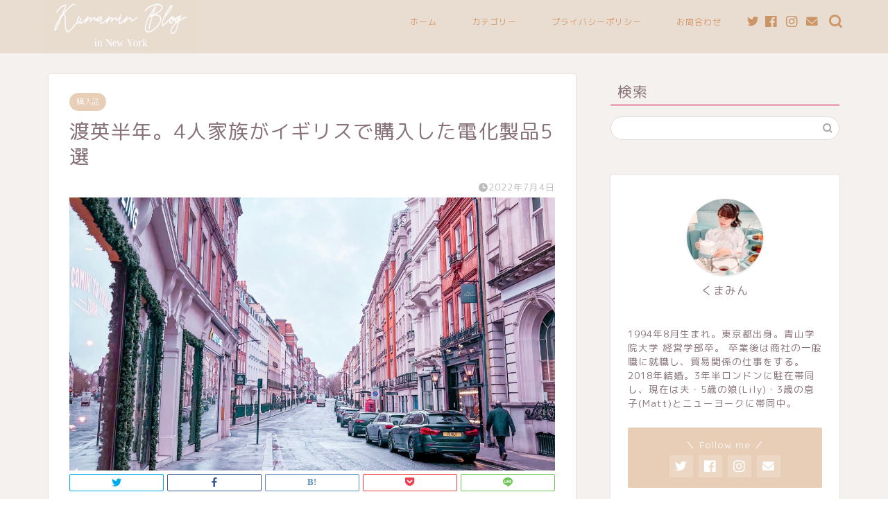

--- FILE ---
content_type: text/html; charset=UTF-8
request_url: https://kumaminblog.com/home-appliances/
body_size: 30108
content:
<!DOCTYPE html>
<html lang="ja">
<head prefix="og: http://ogp.me/ns# fb: http://ogp.me/ns/fb# article: http://ogp.me/ns/article#">
<meta charset="utf-8">
<meta http-equiv="X-UA-Compatible" content="IE=edge">
<meta name="viewport" content="width=device-width, initial-scale=1">
<!-- ここからOGP -->
<meta property="og:type" content="blog">
<meta property="og:title" content="渡英半年。4人家族がイギリスで購入した電化製品5選｜Kumamin Blog in New York"> 
<meta property="og:url" content="https://kumaminblog.com/home-appliances/"> 
<meta property="og:description" content="こんにちは！ イギリスの物件はほとんど家具・家電付きなので最初に買うべき家電はほとんどない。しかし渡英して半年経って、それはもう色々なことがありまして、色々な電化製品を買いました。😂笑 イギリスで購入した電化製品達を紹介します🌞"> 
<meta property="og:image" content="https://kumaminblog.com/wp-content/uploads/2022/07/img_0614-scaled.jpg">
<meta property="og:site_name" content="Kumamin Blog in New York">
<meta property="fb:admins" content="">
<meta name="twitter:card" content="summary">
<!-- ここまでOGP --> 

<meta name="description" itemprop="description" content="こんにちは！ イギリスの物件はほとんど家具・家電付きなので最初に買うべき家電はほとんどない。しかし渡英して半年経って、それはもう色々なことがありまして、色々な電化製品を買いました。😂笑 イギリスで購入した電化製品達を紹介します🌞" >
<meta name="keywords" itemprop="keywords" content="ロンドン生活, ロンドン駐在, 育児, 2歳" >
<title>渡英半年。4人家族がイギリスで購入した電化製品5選 - Kumamin Blog in New York</title>

		<!-- All in One SEO 4.9.3 - aioseo.com -->
	<meta name="description" content="こんにちは！ イギリスの物件はほとんど家具・家電付きなので最初に買うべき家電はほとんどない。 しかし渡英して半" />
	<meta name="robots" content="max-image-preview:large" />
	<meta name="author" content="くまみん"/>
	<meta name="google-site-verification" content="jken1uuhu2Vs5Vw7iNTRNW5xBvOJIsuBe7wseVIBzsY" />
	<link rel="canonical" href="https://kumaminblog.com/home-appliances/" />
	<meta name="generator" content="All in One SEO (AIOSEO) 4.9.3" />
		<meta property="og:locale" content="ja_JP" />
		<meta property="og:site_name" content="Kumamin Blog in New York -" />
		<meta property="og:type" content="article" />
		<meta property="og:title" content="渡英半年。4人家族がイギリスで購入した電化製品5選 - Kumamin Blog in New York" />
		<meta property="og:description" content="こんにちは！ イギリスの物件はほとんど家具・家電付きなので最初に買うべき家電はほとんどない。 しかし渡英して半" />
		<meta property="og:url" content="https://kumaminblog.com/home-appliances/" />
		<meta property="article:published_time" content="2022-07-03T15:00:27+00:00" />
		<meta property="article:modified_time" content="2022-07-02T13:18:44+00:00" />
		<meta name="twitter:card" content="summary" />
		<meta name="twitter:title" content="渡英半年。4人家族がイギリスで購入した電化製品5選 - Kumamin Blog in New York" />
		<meta name="twitter:description" content="こんにちは！ イギリスの物件はほとんど家具・家電付きなので最初に買うべき家電はほとんどない。 しかし渡英して半" />
		<script type="application/ld+json" class="aioseo-schema">
			{"@context":"https:\/\/schema.org","@graph":[{"@type":"BlogPosting","@id":"https:\/\/kumaminblog.com\/home-appliances\/#blogposting","name":"\u6e21\u82f1\u534a\u5e74\u30024\u4eba\u5bb6\u65cf\u304c\u30a4\u30ae\u30ea\u30b9\u3067\u8cfc\u5165\u3057\u305f\u96fb\u5316\u88fd\u54c15\u9078 - Kumamin Blog in New York","headline":"\u6e21\u82f1\u534a\u5e74\u30024\u4eba\u5bb6\u65cf\u304c\u30a4\u30ae\u30ea\u30b9\u3067\u8cfc\u5165\u3057\u305f\u96fb\u5316\u88fd\u54c15\u9078","author":{"@id":"https:\/\/kumaminblog.com\/author\/sunabety0622\/#author"},"publisher":{"@id":"https:\/\/kumaminblog.com\/#organization"},"image":{"@type":"ImageObject","url":"https:\/\/kumaminblog.com\/wp-content\/uploads\/2022\/07\/img_0614-scaled.jpg","width":2560,"height":1526},"datePublished":"2022-07-04T00:00:27-04:00","dateModified":"2022-07-02T22:18:44-04:00","inLanguage":"ja","mainEntityOfPage":{"@id":"https:\/\/kumaminblog.com\/home-appliances\/#webpage"},"isPartOf":{"@id":"https:\/\/kumaminblog.com\/home-appliances\/#webpage"},"articleSection":"\u8cfc\u5165\u54c1, \u30ed\u30f3\u30c9\u30f3\u751f\u6d3b, \u80b2\u5150"},{"@type":"BreadcrumbList","@id":"https:\/\/kumaminblog.com\/home-appliances\/#breadcrumblist","itemListElement":[{"@type":"ListItem","@id":"https:\/\/kumaminblog.com#listItem","position":1,"name":"\u30db\u30fc\u30e0","item":"https:\/\/kumaminblog.com","nextItem":{"@type":"ListItem","@id":"https:\/\/kumaminblog.com\/category\/%e8%b3%bc%e5%85%a5%e5%93%81\/#listItem","name":"\u8cfc\u5165\u54c1"}},{"@type":"ListItem","@id":"https:\/\/kumaminblog.com\/category\/%e8%b3%bc%e5%85%a5%e5%93%81\/#listItem","position":2,"name":"\u8cfc\u5165\u54c1","item":"https:\/\/kumaminblog.com\/category\/%e8%b3%bc%e5%85%a5%e5%93%81\/","nextItem":{"@type":"ListItem","@id":"https:\/\/kumaminblog.com\/home-appliances\/#listItem","name":"\u6e21\u82f1\u534a\u5e74\u30024\u4eba\u5bb6\u65cf\u304c\u30a4\u30ae\u30ea\u30b9\u3067\u8cfc\u5165\u3057\u305f\u96fb\u5316\u88fd\u54c15\u9078"},"previousItem":{"@type":"ListItem","@id":"https:\/\/kumaminblog.com#listItem","name":"\u30db\u30fc\u30e0"}},{"@type":"ListItem","@id":"https:\/\/kumaminblog.com\/home-appliances\/#listItem","position":3,"name":"\u6e21\u82f1\u534a\u5e74\u30024\u4eba\u5bb6\u65cf\u304c\u30a4\u30ae\u30ea\u30b9\u3067\u8cfc\u5165\u3057\u305f\u96fb\u5316\u88fd\u54c15\u9078","previousItem":{"@type":"ListItem","@id":"https:\/\/kumaminblog.com\/category\/%e8%b3%bc%e5%85%a5%e5%93%81\/#listItem","name":"\u8cfc\u5165\u54c1"}}]},{"@type":"Organization","@id":"https:\/\/kumaminblog.com\/#organization","name":"\u304f\u307e\u307f\u3093\u30d6\u30ed\u30b0","url":"https:\/\/kumaminblog.com\/"},{"@type":"Person","@id":"https:\/\/kumaminblog.com\/author\/sunabety0622\/#author","url":"https:\/\/kumaminblog.com\/author\/sunabety0622\/","name":"\u304f\u307e\u307f\u3093","image":{"@type":"ImageObject","@id":"https:\/\/kumaminblog.com\/home-appliances\/#authorImage","url":"https:\/\/secure.gravatar.com\/avatar\/162324fabb839c057053b0c9dd32b9570f2efe0b28c1399a25e1554bcd9ece9f?s=96&d=mm&r=g","width":96,"height":96,"caption":"\u304f\u307e\u307f\u3093"}},{"@type":"WebPage","@id":"https:\/\/kumaminblog.com\/home-appliances\/#webpage","url":"https:\/\/kumaminblog.com\/home-appliances\/","name":"\u6e21\u82f1\u534a\u5e74\u30024\u4eba\u5bb6\u65cf\u304c\u30a4\u30ae\u30ea\u30b9\u3067\u8cfc\u5165\u3057\u305f\u96fb\u5316\u88fd\u54c15\u9078 - Kumamin Blog in New York","description":"\u3053\u3093\u306b\u3061\u306f\uff01 \u30a4\u30ae\u30ea\u30b9\u306e\u7269\u4ef6\u306f\u307b\u3068\u3093\u3069\u5bb6\u5177\u30fb\u5bb6\u96fb\u4ed8\u304d\u306a\u306e\u3067\u6700\u521d\u306b\u8cb7\u3046\u3079\u304d\u5bb6\u96fb\u306f\u307b\u3068\u3093\u3069\u306a\u3044\u3002 \u3057\u304b\u3057\u6e21\u82f1\u3057\u3066\u534a","inLanguage":"ja","isPartOf":{"@id":"https:\/\/kumaminblog.com\/#website"},"breadcrumb":{"@id":"https:\/\/kumaminblog.com\/home-appliances\/#breadcrumblist"},"author":{"@id":"https:\/\/kumaminblog.com\/author\/sunabety0622\/#author"},"creator":{"@id":"https:\/\/kumaminblog.com\/author\/sunabety0622\/#author"},"image":{"@type":"ImageObject","url":"https:\/\/kumaminblog.com\/wp-content\/uploads\/2022\/07\/img_0614-scaled.jpg","@id":"https:\/\/kumaminblog.com\/home-appliances\/#mainImage","width":2560,"height":1526},"primaryImageOfPage":{"@id":"https:\/\/kumaminblog.com\/home-appliances\/#mainImage"},"datePublished":"2022-07-04T00:00:27-04:00","dateModified":"2022-07-02T22:18:44-04:00"},{"@type":"WebSite","@id":"https:\/\/kumaminblog.com\/#website","url":"https:\/\/kumaminblog.com\/","name":"Kumamin Blog in London","inLanguage":"ja","publisher":{"@id":"https:\/\/kumaminblog.com\/#organization"}}]}
		</script>
		<!-- All in One SEO -->

<link rel='dns-prefetch' href='//www.google.com' />
<link rel='dns-prefetch' href='//ajax.googleapis.com' />
<link rel='dns-prefetch' href='//cdnjs.cloudflare.com' />
<link rel='dns-prefetch' href='//stats.wp.com' />
<link rel="alternate" type="application/rss+xml" title="Kumamin Blog in New York &raquo; フィード" href="https://kumaminblog.com/feed/" />
<link rel="alternate" type="application/rss+xml" title="Kumamin Blog in New York &raquo; コメントフィード" href="https://kumaminblog.com/comments/feed/" />
<script type="text/javascript" id="wpp-js" src="https://kumaminblog.com/wp-content/plugins/wordpress-popular-posts/assets/js/wpp.min.js?ver=7.3.6" data-sampling="0" data-sampling-rate="100" data-api-url="https://kumaminblog.com/wp-json/wordpress-popular-posts" data-post-id="1597" data-token="215b28dca6" data-lang="0" data-debug="0"></script>
<link rel="alternate" type="application/rss+xml" title="Kumamin Blog in New York &raquo; 渡英半年。4人家族がイギリスで購入した電化製品5選 のコメントのフィード" href="https://kumaminblog.com/home-appliances/feed/" />
<link rel="alternate" title="oEmbed (JSON)" type="application/json+oembed" href="https://kumaminblog.com/wp-json/oembed/1.0/embed?url=https%3A%2F%2Fkumaminblog.com%2Fhome-appliances%2F" />
<link rel="alternate" title="oEmbed (XML)" type="text/xml+oembed" href="https://kumaminblog.com/wp-json/oembed/1.0/embed?url=https%3A%2F%2Fkumaminblog.com%2Fhome-appliances%2F&#038;format=xml" />
<style id='wp-img-auto-sizes-contain-inline-css' type='text/css'>
img:is([sizes=auto i],[sizes^="auto," i]){contain-intrinsic-size:3000px 1500px}
/*# sourceURL=wp-img-auto-sizes-contain-inline-css */
</style>
<style id='wp-emoji-styles-inline-css' type='text/css'>

	img.wp-smiley, img.emoji {
		display: inline !important;
		border: none !important;
		box-shadow: none !important;
		height: 1em !important;
		width: 1em !important;
		margin: 0 0.07em !important;
		vertical-align: -0.1em !important;
		background: none !important;
		padding: 0 !important;
	}
/*# sourceURL=wp-emoji-styles-inline-css */
</style>
<style id='wp-block-library-inline-css' type='text/css'>
:root{--wp-block-synced-color:#7a00df;--wp-block-synced-color--rgb:122,0,223;--wp-bound-block-color:var(--wp-block-synced-color);--wp-editor-canvas-background:#ddd;--wp-admin-theme-color:#007cba;--wp-admin-theme-color--rgb:0,124,186;--wp-admin-theme-color-darker-10:#006ba1;--wp-admin-theme-color-darker-10--rgb:0,107,160.5;--wp-admin-theme-color-darker-20:#005a87;--wp-admin-theme-color-darker-20--rgb:0,90,135;--wp-admin-border-width-focus:2px}@media (min-resolution:192dpi){:root{--wp-admin-border-width-focus:1.5px}}.wp-element-button{cursor:pointer}:root .has-very-light-gray-background-color{background-color:#eee}:root .has-very-dark-gray-background-color{background-color:#313131}:root .has-very-light-gray-color{color:#eee}:root .has-very-dark-gray-color{color:#313131}:root .has-vivid-green-cyan-to-vivid-cyan-blue-gradient-background{background:linear-gradient(135deg,#00d084,#0693e3)}:root .has-purple-crush-gradient-background{background:linear-gradient(135deg,#34e2e4,#4721fb 50%,#ab1dfe)}:root .has-hazy-dawn-gradient-background{background:linear-gradient(135deg,#faaca8,#dad0ec)}:root .has-subdued-olive-gradient-background{background:linear-gradient(135deg,#fafae1,#67a671)}:root .has-atomic-cream-gradient-background{background:linear-gradient(135deg,#fdd79a,#004a59)}:root .has-nightshade-gradient-background{background:linear-gradient(135deg,#330968,#31cdcf)}:root .has-midnight-gradient-background{background:linear-gradient(135deg,#020381,#2874fc)}:root{--wp--preset--font-size--normal:16px;--wp--preset--font-size--huge:42px}.has-regular-font-size{font-size:1em}.has-larger-font-size{font-size:2.625em}.has-normal-font-size{font-size:var(--wp--preset--font-size--normal)}.has-huge-font-size{font-size:var(--wp--preset--font-size--huge)}.has-text-align-center{text-align:center}.has-text-align-left{text-align:left}.has-text-align-right{text-align:right}.has-fit-text{white-space:nowrap!important}#end-resizable-editor-section{display:none}.aligncenter{clear:both}.items-justified-left{justify-content:flex-start}.items-justified-center{justify-content:center}.items-justified-right{justify-content:flex-end}.items-justified-space-between{justify-content:space-between}.screen-reader-text{border:0;clip-path:inset(50%);height:1px;margin:-1px;overflow:hidden;padding:0;position:absolute;width:1px;word-wrap:normal!important}.screen-reader-text:focus{background-color:#ddd;clip-path:none;color:#444;display:block;font-size:1em;height:auto;left:5px;line-height:normal;padding:15px 23px 14px;text-decoration:none;top:5px;width:auto;z-index:100000}html :where(.has-border-color){border-style:solid}html :where([style*=border-top-color]){border-top-style:solid}html :where([style*=border-right-color]){border-right-style:solid}html :where([style*=border-bottom-color]){border-bottom-style:solid}html :where([style*=border-left-color]){border-left-style:solid}html :where([style*=border-width]){border-style:solid}html :where([style*=border-top-width]){border-top-style:solid}html :where([style*=border-right-width]){border-right-style:solid}html :where([style*=border-bottom-width]){border-bottom-style:solid}html :where([style*=border-left-width]){border-left-style:solid}html :where(img[class*=wp-image-]){height:auto;max-width:100%}:where(figure){margin:0 0 1em}html :where(.is-position-sticky){--wp-admin--admin-bar--position-offset:var(--wp-admin--admin-bar--height,0px)}@media screen and (max-width:600px){html :where(.is-position-sticky){--wp-admin--admin-bar--position-offset:0px}}

/*# sourceURL=wp-block-library-inline-css */
</style><style id='global-styles-inline-css' type='text/css'>
:root{--wp--preset--aspect-ratio--square: 1;--wp--preset--aspect-ratio--4-3: 4/3;--wp--preset--aspect-ratio--3-4: 3/4;--wp--preset--aspect-ratio--3-2: 3/2;--wp--preset--aspect-ratio--2-3: 2/3;--wp--preset--aspect-ratio--16-9: 16/9;--wp--preset--aspect-ratio--9-16: 9/16;--wp--preset--color--black: #000000;--wp--preset--color--cyan-bluish-gray: #abb8c3;--wp--preset--color--white: #ffffff;--wp--preset--color--pale-pink: #f78da7;--wp--preset--color--vivid-red: #cf2e2e;--wp--preset--color--luminous-vivid-orange: #ff6900;--wp--preset--color--luminous-vivid-amber: #fcb900;--wp--preset--color--light-green-cyan: #7bdcb5;--wp--preset--color--vivid-green-cyan: #00d084;--wp--preset--color--pale-cyan-blue: #8ed1fc;--wp--preset--color--vivid-cyan-blue: #0693e3;--wp--preset--color--vivid-purple: #9b51e0;--wp--preset--gradient--vivid-cyan-blue-to-vivid-purple: linear-gradient(135deg,rgb(6,147,227) 0%,rgb(155,81,224) 100%);--wp--preset--gradient--light-green-cyan-to-vivid-green-cyan: linear-gradient(135deg,rgb(122,220,180) 0%,rgb(0,208,130) 100%);--wp--preset--gradient--luminous-vivid-amber-to-luminous-vivid-orange: linear-gradient(135deg,rgb(252,185,0) 0%,rgb(255,105,0) 100%);--wp--preset--gradient--luminous-vivid-orange-to-vivid-red: linear-gradient(135deg,rgb(255,105,0) 0%,rgb(207,46,46) 100%);--wp--preset--gradient--very-light-gray-to-cyan-bluish-gray: linear-gradient(135deg,rgb(238,238,238) 0%,rgb(169,184,195) 100%);--wp--preset--gradient--cool-to-warm-spectrum: linear-gradient(135deg,rgb(74,234,220) 0%,rgb(151,120,209) 20%,rgb(207,42,186) 40%,rgb(238,44,130) 60%,rgb(251,105,98) 80%,rgb(254,248,76) 100%);--wp--preset--gradient--blush-light-purple: linear-gradient(135deg,rgb(255,206,236) 0%,rgb(152,150,240) 100%);--wp--preset--gradient--blush-bordeaux: linear-gradient(135deg,rgb(254,205,165) 0%,rgb(254,45,45) 50%,rgb(107,0,62) 100%);--wp--preset--gradient--luminous-dusk: linear-gradient(135deg,rgb(255,203,112) 0%,rgb(199,81,192) 50%,rgb(65,88,208) 100%);--wp--preset--gradient--pale-ocean: linear-gradient(135deg,rgb(255,245,203) 0%,rgb(182,227,212) 50%,rgb(51,167,181) 100%);--wp--preset--gradient--electric-grass: linear-gradient(135deg,rgb(202,248,128) 0%,rgb(113,206,126) 100%);--wp--preset--gradient--midnight: linear-gradient(135deg,rgb(2,3,129) 0%,rgb(40,116,252) 100%);--wp--preset--font-size--small: 13px;--wp--preset--font-size--medium: 20px;--wp--preset--font-size--large: 36px;--wp--preset--font-size--x-large: 42px;--wp--preset--spacing--20: 0.44rem;--wp--preset--spacing--30: 0.67rem;--wp--preset--spacing--40: 1rem;--wp--preset--spacing--50: 1.5rem;--wp--preset--spacing--60: 2.25rem;--wp--preset--spacing--70: 3.38rem;--wp--preset--spacing--80: 5.06rem;--wp--preset--shadow--natural: 6px 6px 9px rgba(0, 0, 0, 0.2);--wp--preset--shadow--deep: 12px 12px 50px rgba(0, 0, 0, 0.4);--wp--preset--shadow--sharp: 6px 6px 0px rgba(0, 0, 0, 0.2);--wp--preset--shadow--outlined: 6px 6px 0px -3px rgb(255, 255, 255), 6px 6px rgb(0, 0, 0);--wp--preset--shadow--crisp: 6px 6px 0px rgb(0, 0, 0);}:where(.is-layout-flex){gap: 0.5em;}:where(.is-layout-grid){gap: 0.5em;}body .is-layout-flex{display: flex;}.is-layout-flex{flex-wrap: wrap;align-items: center;}.is-layout-flex > :is(*, div){margin: 0;}body .is-layout-grid{display: grid;}.is-layout-grid > :is(*, div){margin: 0;}:where(.wp-block-columns.is-layout-flex){gap: 2em;}:where(.wp-block-columns.is-layout-grid){gap: 2em;}:where(.wp-block-post-template.is-layout-flex){gap: 1.25em;}:where(.wp-block-post-template.is-layout-grid){gap: 1.25em;}.has-black-color{color: var(--wp--preset--color--black) !important;}.has-cyan-bluish-gray-color{color: var(--wp--preset--color--cyan-bluish-gray) !important;}.has-white-color{color: var(--wp--preset--color--white) !important;}.has-pale-pink-color{color: var(--wp--preset--color--pale-pink) !important;}.has-vivid-red-color{color: var(--wp--preset--color--vivid-red) !important;}.has-luminous-vivid-orange-color{color: var(--wp--preset--color--luminous-vivid-orange) !important;}.has-luminous-vivid-amber-color{color: var(--wp--preset--color--luminous-vivid-amber) !important;}.has-light-green-cyan-color{color: var(--wp--preset--color--light-green-cyan) !important;}.has-vivid-green-cyan-color{color: var(--wp--preset--color--vivid-green-cyan) !important;}.has-pale-cyan-blue-color{color: var(--wp--preset--color--pale-cyan-blue) !important;}.has-vivid-cyan-blue-color{color: var(--wp--preset--color--vivid-cyan-blue) !important;}.has-vivid-purple-color{color: var(--wp--preset--color--vivid-purple) !important;}.has-black-background-color{background-color: var(--wp--preset--color--black) !important;}.has-cyan-bluish-gray-background-color{background-color: var(--wp--preset--color--cyan-bluish-gray) !important;}.has-white-background-color{background-color: var(--wp--preset--color--white) !important;}.has-pale-pink-background-color{background-color: var(--wp--preset--color--pale-pink) !important;}.has-vivid-red-background-color{background-color: var(--wp--preset--color--vivid-red) !important;}.has-luminous-vivid-orange-background-color{background-color: var(--wp--preset--color--luminous-vivid-orange) !important;}.has-luminous-vivid-amber-background-color{background-color: var(--wp--preset--color--luminous-vivid-amber) !important;}.has-light-green-cyan-background-color{background-color: var(--wp--preset--color--light-green-cyan) !important;}.has-vivid-green-cyan-background-color{background-color: var(--wp--preset--color--vivid-green-cyan) !important;}.has-pale-cyan-blue-background-color{background-color: var(--wp--preset--color--pale-cyan-blue) !important;}.has-vivid-cyan-blue-background-color{background-color: var(--wp--preset--color--vivid-cyan-blue) !important;}.has-vivid-purple-background-color{background-color: var(--wp--preset--color--vivid-purple) !important;}.has-black-border-color{border-color: var(--wp--preset--color--black) !important;}.has-cyan-bluish-gray-border-color{border-color: var(--wp--preset--color--cyan-bluish-gray) !important;}.has-white-border-color{border-color: var(--wp--preset--color--white) !important;}.has-pale-pink-border-color{border-color: var(--wp--preset--color--pale-pink) !important;}.has-vivid-red-border-color{border-color: var(--wp--preset--color--vivid-red) !important;}.has-luminous-vivid-orange-border-color{border-color: var(--wp--preset--color--luminous-vivid-orange) !important;}.has-luminous-vivid-amber-border-color{border-color: var(--wp--preset--color--luminous-vivid-amber) !important;}.has-light-green-cyan-border-color{border-color: var(--wp--preset--color--light-green-cyan) !important;}.has-vivid-green-cyan-border-color{border-color: var(--wp--preset--color--vivid-green-cyan) !important;}.has-pale-cyan-blue-border-color{border-color: var(--wp--preset--color--pale-cyan-blue) !important;}.has-vivid-cyan-blue-border-color{border-color: var(--wp--preset--color--vivid-cyan-blue) !important;}.has-vivid-purple-border-color{border-color: var(--wp--preset--color--vivid-purple) !important;}.has-vivid-cyan-blue-to-vivid-purple-gradient-background{background: var(--wp--preset--gradient--vivid-cyan-blue-to-vivid-purple) !important;}.has-light-green-cyan-to-vivid-green-cyan-gradient-background{background: var(--wp--preset--gradient--light-green-cyan-to-vivid-green-cyan) !important;}.has-luminous-vivid-amber-to-luminous-vivid-orange-gradient-background{background: var(--wp--preset--gradient--luminous-vivid-amber-to-luminous-vivid-orange) !important;}.has-luminous-vivid-orange-to-vivid-red-gradient-background{background: var(--wp--preset--gradient--luminous-vivid-orange-to-vivid-red) !important;}.has-very-light-gray-to-cyan-bluish-gray-gradient-background{background: var(--wp--preset--gradient--very-light-gray-to-cyan-bluish-gray) !important;}.has-cool-to-warm-spectrum-gradient-background{background: var(--wp--preset--gradient--cool-to-warm-spectrum) !important;}.has-blush-light-purple-gradient-background{background: var(--wp--preset--gradient--blush-light-purple) !important;}.has-blush-bordeaux-gradient-background{background: var(--wp--preset--gradient--blush-bordeaux) !important;}.has-luminous-dusk-gradient-background{background: var(--wp--preset--gradient--luminous-dusk) !important;}.has-pale-ocean-gradient-background{background: var(--wp--preset--gradient--pale-ocean) !important;}.has-electric-grass-gradient-background{background: var(--wp--preset--gradient--electric-grass) !important;}.has-midnight-gradient-background{background: var(--wp--preset--gradient--midnight) !important;}.has-small-font-size{font-size: var(--wp--preset--font-size--small) !important;}.has-medium-font-size{font-size: var(--wp--preset--font-size--medium) !important;}.has-large-font-size{font-size: var(--wp--preset--font-size--large) !important;}.has-x-large-font-size{font-size: var(--wp--preset--font-size--x-large) !important;}
/*# sourceURL=global-styles-inline-css */
</style>

<style id='classic-theme-styles-inline-css' type='text/css'>
/*! This file is auto-generated */
.wp-block-button__link{color:#fff;background-color:#32373c;border-radius:9999px;box-shadow:none;text-decoration:none;padding:calc(.667em + 2px) calc(1.333em + 2px);font-size:1.125em}.wp-block-file__button{background:#32373c;color:#fff;text-decoration:none}
/*# sourceURL=/wp-includes/css/classic-themes.min.css */
</style>
<link rel='stylesheet' id='contact-form-7-css' href='https://kumaminblog.com/wp-content/plugins/contact-form-7/includes/css/styles.css?ver=6.1.4' type='text/css' media='all' />
<link rel='stylesheet' id='wordpress-popular-posts-css-css' href='https://kumaminblog.com/wp-content/plugins/wordpress-popular-posts/assets/css/wpp.css?ver=7.3.6' type='text/css' media='all' />
<link rel='stylesheet' id='parent-style-css' href='https://kumaminblog.com/wp-content/themes/jin/style.css?ver=6.9' type='text/css' media='all' />
<link rel='stylesheet' id='theme-style-css' href='https://kumaminblog.com/wp-content/themes/jin-child/style.css?ver=6.9' type='text/css' media='all' />
<link rel='stylesheet' id='swiper-style-css' href='https://cdnjs.cloudflare.com/ajax/libs/Swiper/4.0.7/css/swiper.min.css?ver=6.9' type='text/css' media='all' />
<link rel="https://api.w.org/" href="https://kumaminblog.com/wp-json/" /><link rel="alternate" title="JSON" type="application/json" href="https://kumaminblog.com/wp-json/wp/v2/posts/1597" /><link rel='shortlink' href='https://kumaminblog.com/?p=1597' />
	<style>img#wpstats{display:none}</style>
		            <style id="wpp-loading-animation-styles">@-webkit-keyframes bgslide{from{background-position-x:0}to{background-position-x:-200%}}@keyframes bgslide{from{background-position-x:0}to{background-position-x:-200%}}.wpp-widget-block-placeholder,.wpp-shortcode-placeholder{margin:0 auto;width:60px;height:3px;background:#dd3737;background:linear-gradient(90deg,#dd3737 0%,#571313 10%,#dd3737 100%);background-size:200% auto;border-radius:3px;-webkit-animation:bgslide 1s infinite linear;animation:bgslide 1s infinite linear}</style>
            	<style type="text/css">
		#wrapper{
							background-color: #f4f1ef;
				background-image: url();
					}
		.related-entry-headline-text span:before,
		#comment-title span:before,
		#reply-title span:before{
			background-color: #ea8fa7;
			border-color: #ea8fa7!important;
		}
		
		#breadcrumb:after,
		#page-top a{	
			background-color: #ceaf94;
		}
				footer{
			background-color: #ceaf94;
		}
		.footer-inner a,
		#copyright,
		#copyright-center{
			border-color: #ffffff!important;
			color: #ffffff!important;
		}
		#footer-widget-area
		{
			border-color: #ffffff!important;
		}
				.page-top-footer a{
			color: #ceaf94!important;
		}
				#breadcrumb ul li,
		#breadcrumb ul li a{
			color: #ceaf94!important;
		}
		
		body,
		a,
		a:link,
		a:visited,
		.my-profile,
		.widgettitle,
		.tabBtn-mag label{
			color: #877179;
		}
		a:hover{
			color: #e8bdbb;
		}
						.widget_nav_menu ul > li > a:before,
		.widget_categories ul > li > a:before,
		.widget_pages ul > li > a:before,
		.widget_recent_entries ul > li > a:before,
		.widget_archive ul > li > a:before,
		.widget_archive form:after,
		.widget_categories form:after,
		.widget_nav_menu ul > li > ul.sub-menu > li > a:before,
		.widget_categories ul > li > .children > li > a:before,
		.widget_pages ul > li > .children > li > a:before,
		.widget_nav_menu ul > li > ul.sub-menu > li > ul.sub-menu li > a:before,
		.widget_categories ul > li > .children > li > .children li > a:before,
		.widget_pages ul > li > .children > li > .children li > a:before{
			color: #ea8fa7;
		}
		.widget_nav_menu ul .sub-menu .sub-menu li a:before{
			background-color: #877179!important;
		}
		footer .footer-widget,
		footer .footer-widget a,
		footer .footer-widget ul li,
		.footer-widget.widget_nav_menu ul > li > a:before,
		.footer-widget.widget_categories ul > li > a:before,
		.footer-widget.widget_recent_entries ul > li > a:before,
		.footer-widget.widget_pages ul > li > a:before,
		.footer-widget.widget_archive ul > li > a:before,
		footer .widget_tag_cloud .tagcloud a:before{
			color: #ffffff!important;
			border-color: #ffffff!important;
		}
		footer .footer-widget .widgettitle{
			color: #ffffff!important;
			border-color: #e8ceb7!important;
		}
		footer .widget_nav_menu ul .children .children li a:before,
		footer .widget_categories ul .children .children li a:before,
		footer .widget_nav_menu ul .sub-menu .sub-menu li a:before{
			background-color: #ffffff!important;
		}
		#drawernav a:hover,
		.post-list-title,
		#prev-next p,
		#toc_container .toc_list li a{
			color: #877179!important;
		}
		
		#header-box{
			background-color: #e8ddd0;
		}
						@media (min-width: 768px) {
		#header-box .header-box10-bg:before,
		#header-box .header-box11-bg:before{
			border-radius: 2px;
		}
		}
										@media (min-width: 768px) {
			.top-image-meta{
				margin-top: calc(50px - 30px);
			}
		}
		@media (min-width: 1200px) {
			.top-image-meta{
				margin-top: calc(50px);
			}
		}
				.pickup-contents:before{
			background-color: #e8ddd0!important;
		}
		
		.main-image-text{
			color: #bc8b27;
		}
		.main-image-text-sub{
			color: #f9c2f7;
		}
		
				@media (min-width: 481px) {
			#site-info{
				padding-top: 0px!important;
				padding-bottom: 0px!important;
			}
		}
		
		#site-info span a{
			color: #ce9767!important;
		}
		
				#headmenu .headsns .line a svg{
			fill: #cc9566!important;
		}
		#headmenu .headsns a,
		#headmenu{
			color: #cc9566!important;
			border-color:#cc9566!important;
		}
						.profile-follow .line-sns a svg{
			fill: #ea8fa7!important;
		}
		.profile-follow .line-sns a:hover svg{
			fill: #e8ceb7!important;
		}
		.profile-follow a{
			color: #ea8fa7!important;
			border-color:#ea8fa7!important;
		}
		.profile-follow a:hover,
		#headmenu .headsns a:hover{
			color:#e8ceb7!important;
			border-color:#e8ceb7!important;
		}
				.search-box:hover{
			color:#e8ceb7!important;
			border-color:#e8ceb7!important;
		}
				#header #headmenu .headsns .line a:hover svg{
			fill:#e8ceb7!important;
		}
		.cps-icon-bar,
		#navtoggle:checked + .sp-menu-open .cps-icon-bar{
			background-color: #ce9767;
		}
		#nav-container{
			background-color: #ead6c2;
		}
		.menu-box .menu-item svg{
			fill:#d6996b;
		}
		#drawernav ul.menu-box > li > a,
		#drawernav2 ul.menu-box > li > a,
		#drawernav3 ul.menu-box > li > a,
		#drawernav4 ul.menu-box > li > a,
		#drawernav5 ul.menu-box > li > a,
		#drawernav ul.menu-box > li.menu-item-has-children:after,
		#drawernav2 ul.menu-box > li.menu-item-has-children:after,
		#drawernav3 ul.menu-box > li.menu-item-has-children:after,
		#drawernav4 ul.menu-box > li.menu-item-has-children:after,
		#drawernav5 ul.menu-box > li.menu-item-has-children:after{
			color: #d6996b!important;
		}
		#drawernav ul.menu-box li a,
		#drawernav2 ul.menu-box li a,
		#drawernav3 ul.menu-box li a,
		#drawernav4 ul.menu-box li a,
		#drawernav5 ul.menu-box li a{
			font-size: 12px!important;
		}
		#drawernav3 ul.menu-box > li{
			color: #877179!important;
		}
		#drawernav4 .menu-box > .menu-item > a:after,
		#drawernav3 .menu-box > .menu-item > a:after,
		#drawernav .menu-box > .menu-item > a:after{
			background-color: #d6996b!important;
		}
		#drawernav2 .menu-box > .menu-item:hover,
		#drawernav5 .menu-box > .menu-item:hover{
			border-top-color: #ea8fa7!important;
		}
				.cps-info-bar a{
			background-color: #33c4ba!important;
		}
				@media (min-width: 768px) {
			#main-contents-one .post-list-mag .post-list-item{
				width: 32%;
			}
			#main-contents-one .post-list-mag .post-list-item:not(:nth-child(3n)){
				margin-right: 2%;
			}
			.tabBtn-mag{
				width: 85%;
				margin-bottom: 40px;
			}
			.tabBtn-mag label{
				padding: 10px 20px;
			}
		}
				@media (min-width: 768px) {
			#tab-1:checked ~ .tabBtn-mag li [for="tab-1"]:after,
			#tab-2:checked ~ .tabBtn-mag li [for="tab-2"]:after,
			#tab-3:checked ~ .tabBtn-mag li [for="tab-3"]:after,
			#tab-4:checked ~ .tabBtn-mag li [for="tab-4"]:after{
				border-top-color: #ea8fa7!important;
			}
			.tabBtn-mag label{
				border-bottom-color: #ea8fa7!important;
			}
		}
		#tab-1:checked ~ .tabBtn-mag li [for="tab-1"],
		#tab-2:checked ~ .tabBtn-mag li [for="tab-2"],
		#tab-3:checked ~ .tabBtn-mag li [for="tab-3"],
		#tab-4:checked ~ .tabBtn-mag li [for="tab-4"],
		#prev-next a.next:after,
		#prev-next a.prev:after,
		.more-cat-button a:hover span:before{
			background-color: #ea8fa7!important;
		}
		

		.swiper-slide .post-list-cat,
		.post-list-mag .post-list-cat,
		.post-list-mag3col .post-list-cat,
		.post-list-mag-sp1col .post-list-cat,
		.swiper-pagination-bullet-active,
		.pickup-cat,
		.post-list .post-list-cat,
		#breadcrumb .bcHome a:hover span:before,
		.popular-item:nth-child(1) .pop-num,
		.popular-item:nth-child(2) .pop-num,
		.popular-item:nth-child(3) .pop-num{
			background-color: #e8ceb7!important;
		}
		.sidebar-btn a,
		.profile-sns-menu{
			background-color: #e8ceb7!important;
		}
		.sp-sns-menu a,
		.pickup-contents-box a:hover .pickup-title{
			border-color: #ea8fa7!important;
			color: #ea8fa7!important;
		}
				.pro-line svg{
			fill: #ea8fa7!important;
		}
		.cps-post-cat a,
		.meta-cat,
		.popular-cat{
			background-color: #e8ceb7!important;
			border-color: #e8ceb7!important;
		}
		.tagicon,
		.tag-box a,
		#toc_container .toc_list > li,
		#toc_container .toc_title{
			color: #ea8fa7!important;
		}
		.widget_tag_cloud a::before{
			color: #877179!important;
		}
		.tag-box a,
		#toc_container:before{
			border-color: #ea8fa7!important;
		}
		.cps-post-cat a:hover{
			color: #e8bdbb!important;
		}
		.pagination li:not([class*="current"]) a:hover,
		.widget_tag_cloud a:hover{
			background-color: #ea8fa7!important;
		}
		.pagination li:not([class*="current"]) a:hover{
			opacity: 0.5!important;
		}
		.pagination li.current a{
			background-color: #ea8fa7!important;
			border-color: #ea8fa7!important;
		}
		.nextpage a:hover span {
			color: #ea8fa7!important;
			border-color: #ea8fa7!important;
		}
		.cta-content:before{
			background-color: #ffffff!important;
		}
		.cta-text,
		.info-title{
			color: #877179!important;
		}
		#footer-widget-area.footer_style1 .widgettitle{
			border-color: #e8ceb7!important;
		}
		.sidebar_style1 .widgettitle,
		.sidebar_style5 .widgettitle{
			border-color: #ea8fa7!important;
		}
		.sidebar_style2 .widgettitle,
		.sidebar_style4 .widgettitle,
		.sidebar_style6 .widgettitle,
		#home-bottom-widget .widgettitle,
		#home-top-widget .widgettitle,
		#post-bottom-widget .widgettitle,
		#post-top-widget .widgettitle{
			background-color: #ea8fa7!important;
		}
		#home-bottom-widget .widget_search .search-box input[type="submit"],
		#home-top-widget .widget_search .search-box input[type="submit"],
		#post-bottom-widget .widget_search .search-box input[type="submit"],
		#post-top-widget .widget_search .search-box input[type="submit"]{
			background-color: #e8ceb7!important;
		}
		
		.tn-logo-size{
			font-size: 90%!important;
		}
		@media (min-width: 481px) {
		.tn-logo-size img{
			width: calc(90%*0.5)!important;
		}
		}
		@media (min-width: 768px) {
		.tn-logo-size img{
			width: calc(90%*2.2)!important;
		}
		}
		@media (min-width: 1200px) {
		.tn-logo-size img{
			width: 90%!important;
		}
		}
		.sp-logo-size{
			font-size: %!important;
		}
		.sp-logo-size img{
			width: %!important;
		}
				.cps-post-main ul > li:before,
		.cps-post-main ol > li:before{
			background-color: #e8ceb7!important;
		}
		.profile-card .profile-title{
			background-color: #ea8fa7!important;
		}
		.profile-card{
			border-color: #ea8fa7!important;
		}
		.cps-post-main a{
			color:#ea93ac;
		}
		.cps-post-main .marker{
			background: -webkit-linear-gradient( transparent 80%, #c9efef 0% ) ;
			background: linear-gradient( transparent 80%, #c9efef 0% ) ;
		}
		.cps-post-main .marker2{
			background: -webkit-linear-gradient( transparent 80%, #ffe8f0 0% ) ;
			background: linear-gradient( transparent 80%, #ffe8f0 0% ) ;
		}
		.cps-post-main .jic-sc{
			color:#ce884a;
		}
		
		
		.simple-box1{
			border-color:#68d6cb!important;
		}
		.simple-box2{
			border-color:#f2bf7d!important;
		}
		.simple-box3{
			border-color:#68d6cb!important;
		}
		.simple-box4{
			border-color:#7badd8!important;
		}
		.simple-box4:before{
			background-color: #7badd8;
		}
		.simple-box5{
			border-color:#e896c7!important;
		}
		.simple-box5:before{
			background-color: #e896c7;
		}
		.simple-box6{
			background-color:#fffdef!important;
		}
		.simple-box7{
			border-color:#def1f9!important;
		}
		.simple-box7:before{
			background-color:#def1f9!important;
		}
		.simple-box8{
			border-color:#96ddc1!important;
		}
		.simple-box8:before{
			background-color:#96ddc1!important;
		}
		.simple-box9:before{
			background-color:#e1c0e8!important;
		}
				.simple-box9:after{
			border-color:#e1c0e8 #e1c0e8 #fff #fff!important;
		}
				
		.kaisetsu-box1:before,
		.kaisetsu-box1-title{
			background-color:#ffb49e!important;
		}
		.kaisetsu-box2{
			border-color:#68d6cb!important;
		}
		.kaisetsu-box2-title{
			background-color:#68d6cb!important;
		}
		.kaisetsu-box4{
			border-color:#ea91a9!important;
		}
		.kaisetsu-box4-title{
			background-color:#ea91a9!important;
		}
		.kaisetsu-box5:before{
			background-color:#57b3ba!important;
		}
		.kaisetsu-box5-title{
			background-color:#57b3ba!important;
		}
		
		.concept-box1{
			border-color:#85db8f!important;
		}
		.concept-box1:after{
			background-color:#85db8f!important;
		}
		.concept-box1:before{
			content:"ポイント"!important;
			color:#85db8f!important;
		}
		.concept-box2{
			border-color:#f7cf6a!important;
		}
		.concept-box2:after{
			background-color:#f7cf6a!important;
		}
		.concept-box2:before{
			content:"注意点"!important;
			color:#f7cf6a!important;
		}
		.concept-box3{
			border-color:#86cee8!important;
		}
		.concept-box3:after{
			background-color:#86cee8!important;
		}
		.concept-box3:before{
			content:"良い例"!important;
			color:#86cee8!important;
		}
		.concept-box4{
			border-color:#ed8989!important;
		}
		.concept-box4:after{
			background-color:#ed8989!important;
		}
		.concept-box4:before{
			content:"悪い例"!important;
			color:#ed8989!important;
		}
		.concept-box5{
			border-color:#9e9e9e!important;
		}
		.concept-box5:after{
			background-color:#9e9e9e!important;
		}
		.concept-box5:before{
			content:"参考"!important;
			color:#9e9e9e!important;
		}
		.concept-box6{
			border-color:#8eaced!important;
		}
		.concept-box6:after{
			background-color:#8eaced!important;
		}
		.concept-box6:before{
			content:"メモ"!important;
			color:#8eaced!important;
		}
		
		.innerlink-box1,
		.blog-card{
			border-color:#68d6cb!important;
		}
		.innerlink-box1-title{
			background-color:#68d6cb!important;
			border-color:#68d6cb!important;
		}
		.innerlink-box1:before,
		.blog-card-hl-box{
			background-color:#68d6cb!important;
		}
				
		.jin-ac-box01-title::after{
			color: #ea8fa7;
		}
		
		.color-button01 a,
		.color-button01 a:hover,
		.color-button01:before{
			background-color: #ff7fa1!important;
		}
		.top-image-btn-color a,
		.top-image-btn-color a:hover,
		.top-image-btn-color:before{
			background-color: #ffcd44!important;
		}
		.color-button02 a,
		.color-button02 a:hover,
		.color-button02:before{
			background-color: #68d6cb!important;
		}
		
		.color-button01-big a,
		.color-button01-big a:hover,
		.color-button01-big:before{
			background-color: #68d6cb!important;
		}
		.color-button01-big a,
		.color-button01-big:before{
			border-radius: 50px!important;
		}
		.color-button01-big a{
			padding-top: 20px!important;
			padding-bottom: 20px!important;
		}
		
		.color-button02-big a,
		.color-button02-big a:hover,
		.color-button02-big:before{
			background-color: #ffca89!important;
		}
		.color-button02-big a,
		.color-button02-big:before{
			border-radius: 40px!important;
		}
		.color-button02-big a{
			padding-top: 20px!important;
			padding-bottom: 20px!important;
		}
				.color-button01-big{
			width: 75%!important;
		}
		.color-button02-big{
			width: 75%!important;
		}
				
		
					.top-image-btn-color:before,
			.color-button01:before,
			.color-button02:before,
			.color-button01-big:before,
			.color-button02-big:before{
				bottom: -1px;
				left: -1px;
				width: 100%;
				height: 100%;
				border-radius: 6px;
				box-shadow: 0px 1px 5px 0px rgba(0, 0, 0, 0.25);
				-webkit-transition: all .4s;
				transition: all .4s;
			}
			.top-image-btn-color a:hover,
			.color-button01 a:hover,
			.color-button02 a:hover,
			.color-button01-big a:hover,
			.color-button02-big a:hover{
				-webkit-transform: translateY(2px);
				transform: translateY(2px);
				-webkit-filter: brightness(0.95);
				 filter: brightness(0.95);
			}
			.top-image-btn-color:hover:before,
			.color-button01:hover:before,
			.color-button02:hover:before,
			.color-button01-big:hover:before,
			.color-button02-big:hover:before{
				-webkit-transform: translateY(2px);
				transform: translateY(2px);
				box-shadow: none!important;
			}
				
		.h2-style01 h2,
		.h2-style02 h2:before,
		.h2-style03 h2,
		.h2-style04 h2:before,
		.h2-style05 h2,
		.h2-style07 h2:before,
		.h2-style07 h2:after,
		.h3-style03 h3:before,
		.h3-style02 h3:before,
		.h3-style05 h3:before,
		.h3-style07 h3:before,
		.h2-style08 h2:after,
		.h2-style10 h2:before,
		.h2-style10 h2:after,
		.h3-style02 h3:after,
		.h4-style02 h4:before{
			background-color: #ea8fa7!important;
		}
		.h3-style01 h3,
		.h3-style04 h3,
		.h3-style05 h3,
		.h3-style06 h3,
		.h4-style01 h4,
		.h2-style02 h2,
		.h2-style08 h2,
		.h2-style08 h2:before,
		.h2-style09 h2,
		.h4-style03 h4{
			border-color: #ea8fa7!important;
		}
		.h2-style05 h2:before{
			border-top-color: #ea8fa7!important;
		}
		.h2-style06 h2:before,
		.sidebar_style3 .widgettitle:after{
			background-image: linear-gradient(
				-45deg,
				transparent 25%,
				#ea8fa7 25%,
				#ea8fa7 50%,
				transparent 50%,
				transparent 75%,
				#ea8fa7 75%,
				#ea8fa7			);
		}
				.jin-h2-icons.h2-style02 h2 .jic:before,
		.jin-h2-icons.h2-style04 h2 .jic:before,
		.jin-h2-icons.h2-style06 h2 .jic:before,
		.jin-h2-icons.h2-style07 h2 .jic:before,
		.jin-h2-icons.h2-style08 h2 .jic:before,
		.jin-h2-icons.h2-style09 h2 .jic:before,
		.jin-h2-icons.h2-style10 h2 .jic:before,
		.jin-h3-icons.h3-style01 h3 .jic:before,
		.jin-h3-icons.h3-style02 h3 .jic:before,
		.jin-h3-icons.h3-style03 h3 .jic:before,
		.jin-h3-icons.h3-style04 h3 .jic:before,
		.jin-h3-icons.h3-style05 h3 .jic:before,
		.jin-h3-icons.h3-style06 h3 .jic:before,
		.jin-h3-icons.h3-style07 h3 .jic:before,
		.jin-h4-icons.h4-style01 h4 .jic:before,
		.jin-h4-icons.h4-style02 h4 .jic:before,
		.jin-h4-icons.h4-style03 h4 .jic:before,
		.jin-h4-icons.h4-style04 h4 .jic:before{
			color:#ea8fa7;
		}
		
		@media all and (-ms-high-contrast:none){
			*::-ms-backdrop, .color-button01:before,
			.color-button02:before,
			.color-button01-big:before,
			.color-button02-big:before{
				background-color: #595857!important;
			}
		}
		
		.jin-lp-h2 h2,
		.jin-lp-h2 h2{
			background-color: transparent!important;
			border-color: transparent!important;
			color: #877179!important;
		}
		.jincolumn-h3style2{
			border-color:#ea8fa7!important;
		}
		.jinlph2-style1 h2:first-letter{
			color:#ea8fa7!important;
		}
		.jinlph2-style2 h2,
		.jinlph2-style3 h2{
			border-color:#ea8fa7!important;
		}
		.jin-photo-title .jin-fusen1-down,
		.jin-photo-title .jin-fusen1-even,
		.jin-photo-title .jin-fusen1-up{
			border-left-color:#ea8fa7;
		}
		.jin-photo-title .jin-fusen2,
		.jin-photo-title .jin-fusen3{
			background-color:#ea8fa7;
		}
		.jin-photo-title .jin-fusen2:before,
		.jin-photo-title .jin-fusen3:before {
			border-top-color: #ea8fa7;
		}
		.has-huge-font-size{
			font-size:42px!important;
		}
		.has-large-font-size{
			font-size:36px!important;
		}
		.has-medium-font-size{
			font-size:20px!important;
		}
		.has-normal-font-size{
			font-size:16px!important;
		}
		.has-small-font-size{
			font-size:13px!important;
		}
		
		
	</style>
<link rel="icon" href="https://kumaminblog.com/wp-content/uploads/2023/10/cropped-IMG_0132-1-32x32.jpeg" sizes="32x32" />
<link rel="icon" href="https://kumaminblog.com/wp-content/uploads/2023/10/cropped-IMG_0132-1-192x192.jpeg" sizes="192x192" />
<link rel="apple-touch-icon" href="https://kumaminblog.com/wp-content/uploads/2023/10/cropped-IMG_0132-1-180x180.jpeg" />
<meta name="msapplication-TileImage" content="https://kumaminblog.com/wp-content/uploads/2023/10/cropped-IMG_0132-1-270x270.jpeg" />
		<style type="text/css" id="wp-custom-css">
			.proflink a{
	display:block;
	text-align:center;
	padding:7px 10px;
	background:#ff7fa1;/*カラーは変更*/
	width:50%;
	margin:0 auto;
	margin-top:20px;
	border-radius:20px;
	border:3px double #fff;
	font-size:0.65rem;
	color:#fff;
}
.proflink a:hover{
		opacity:0.75;
}		</style>
			
<!--カエレバCSS-->
<!--アプリーチCSS-->

<meta name="google-site-verification" content="jken1uuhu2Vs5Vw7iNTRNW5xBvOJIsuBe7wseVIBzsY" />
<script async src="https://pagead2.googlesyndication.com/pagead/js/adsbygoogle.js?client=ca-pub-3295935179007730"
     crossorigin="anonymous"></script>
</head>
<body class="wp-singular post-template-default single single-post postid-1597 single-format-standard wp-theme-jin wp-child-theme-jin-child" id="rm-style">
<div id="wrapper">

		
	<div id="scroll-content" class="animate-off">
	
		<!--ヘッダー-->

					<div id="header-box" class="tn_on header-box animate-off">
	<div id="header" class="header-type1 header animate-off">
		
		<div id="site-info" class="ef">
							<span class="tn-logo-size"><a href='https://kumaminblog.com/' title='Kumamin Blog in New York' rel='home'><img src='https://kumaminblog.com/wp-content/uploads/2025/09/img_8396-1.jpg' alt='Kumamin Blog in New York'></a></span>
					</div>

				<!--グローバルナビゲーション layout3-->
		<div id="drawernav3" class="ef">
			<nav class="fixed-content ef"><ul class="menu-box"><li class="menu-item menu-item-type-custom menu-item-object-custom menu-item-home menu-item-7"><a href="https://kumaminblog.com">ホーム</a></li>
<li class="menu-item menu-item-type-custom menu-item-object-custom menu-item-home menu-item-has-children menu-item-185"><a href="https://kumaminblog.com/">カテゴリー</a>
<ul class="sub-menu">
	<li class="menu-item menu-item-type-taxonomy menu-item-object-category menu-item-9848"><a href="https://kumaminblog.com/category/%f0%9f%87%ba%f0%9f%87%b8%e3%83%8b%e3%83%a5%e3%83%bc%e3%83%a8%e3%83%bc%e3%82%af%e7%94%9f%e6%b4%bb/">🇺🇸ニューヨーク生活</a></li>
	<li class="menu-item menu-item-type-taxonomy menu-item-object-category current-post-ancestor current-menu-parent current-post-parent menu-item-has-children menu-item-9849"><a href="https://kumaminblog.com/category/london-life/">ロンドン生活</a>
	<ul class="sub-menu">
		<li class="menu-item menu-item-type-taxonomy menu-item-object-category menu-item-9852"><a href="https://kumaminblog.com/category/%e6%97%85%e8%a1%8c/">旅行</a></li>
		<li class="menu-item menu-item-type-taxonomy menu-item-object-category menu-item-9851"><a href="https://kumaminblog.com/category/%e3%81%8a%e5%87%ba%e3%81%8b%e3%81%91/">お出かけ</a></li>
		<li class="menu-item menu-item-type-taxonomy menu-item-object-category menu-item-9850"><a href="https://kumaminblog.com/category/%e3%82%a4%e3%83%99%e3%83%b3%e3%83%88/">イベント</a></li>
	</ul>
</li>
	<li class="menu-item menu-item-type-taxonomy menu-item-object-category menu-item-178"><a href="https://kumaminblog.com/category/profile/">自己紹介</a></li>
	<li class="menu-item menu-item-type-taxonomy menu-item-object-category menu-item-592"><a href="https://kumaminblog.com/category/beauty/">美容</a></li>
	<li class="menu-item menu-item-type-taxonomy menu-item-object-category current-post-ancestor current-menu-parent current-post-parent menu-item-591"><a href="https://kumaminblog.com/category/%e8%82%b2%e5%85%90/">育児</a></li>
	<li class="menu-item menu-item-type-taxonomy menu-item-object-category current-post-ancestor current-menu-parent current-post-parent menu-item-181"><a href="https://kumaminblog.com/category/%e8%b3%bc%e5%85%a5%e5%93%81/">購入品</a></li>
</ul>
</li>
<li class="menu-item menu-item-type-post_type menu-item-object-page menu-item-privacy-policy current-post-parent menu-item-5117"><a rel="privacy-policy" href="https://kumaminblog.com/privacy-policy/">プライバシーポリシー</a></li>
<li class="menu-item menu-item-type-post_type menu-item-object-page menu-item-184"><a href="https://kumaminblog.com/contact/">お問合わせ</a></li>
</ul></nav>		</div>
		<!--グローバルナビゲーション layout3-->
		
	
				<div id="headmenu">
			<span class="headsns tn_sns_on">
									<span class="twitter"><a href="#"><i class="jic-type jin-ifont-twitter" aria-hidden="true"></i></a></span>
													<span class="facebook">
					<a href="#"><i class="jic-type jin-ifont-facebook" aria-hidden="true"></i></a>
					</span>
													<span class="instagram">
					<a href="https://www.instagram.com/kuma_miii/
"><i class="jic-type jin-ifont-instagram" aria-hidden="true"></i></a>
					</span>
									
													<span class="jin-contact">
					<a href="#"><i class="jic-type jin-ifont-mail" aria-hidden="true"></i></a>
					</span>
				
			</span>
			<span class="headsearch tn_search_on">
				<form class="search-box" role="search" method="get" id="searchform" action="https://kumaminblog.com/">
	<input type="search" placeholder="" class="text search-text" value="" name="s" id="s">
	<input type="submit" id="searchsubmit" value="&#xe931;">
</form>
			</span>
		</div>
		

	</div>
	
		
</div>

	

	
	<!--ヘッダー画像-->
													<!--ヘッダー画像-->

		
		<!--ヘッダー-->

		<div class="clearfix"></div>

			
																				
		
	<div id="contents">

		<!--メインコンテンツ-->
			<main id="main-contents" class="main-contents article_style1 animate-off" itemprop="mainContentOfPage">
				
								
				<section class="cps-post-box hentry">
																	<article class="cps-post">
							<header class="cps-post-header">
																<span class="cps-post-cat category-%e8%b3%bc%e5%85%a5%e5%93%81" itemprop="keywords"><a href="https://kumaminblog.com/category/%e8%b3%bc%e5%85%a5%e5%93%81/" style="background-color:!important;">購入品</a></span>
																<h1 class="cps-post-title entry-title" itemprop="headline">渡英半年。4人家族がイギリスで購入した電化製品5選</h1>
								<div class="cps-post-meta vcard">
									<span class="writer fn" itemprop="author" itemscope itemtype="https://schema.org/Person"><span itemprop="name">くまみん</span></span>
									<span class="cps-post-date-box">
											<span class="cps-post-date"><i class="jic jin-ifont-watch" aria-hidden="true"></i>&nbsp;<time class="entry-date date published updated" datetime="2022-07-04T00:00:27-04:00">2022年7月4日</time></span>
									</span>
								</div>
								
							</header>
																																													<div class="cps-post-thumb" itemscope itemtype="https://schema.org/ImageObject">
												<img src="https://kumaminblog.com/wp-content/uploads/2022/07/img_0614-1280x720.jpg" class="attachment-large_size size-large_size wp-post-image" alt="" width ="700" height ="393" decoding="async" fetchpriority="high" srcset="https://kumaminblog.com/wp-content/uploads/2022/07/img_0614-1280x720.jpg 1280w, https://kumaminblog.com/wp-content/uploads/2022/07/img_0614-320x180.jpg 320w, https://kumaminblog.com/wp-content/uploads/2022/07/img_0614-640x360.jpg 640w, https://kumaminblog.com/wp-content/uploads/2022/07/img_0614-1280x720.jpg 856w" sizes="(max-width: 1280px) 100vw, 1280px" />											</div>
																																																										<div class="share-top sns-design-type02">
	<div class="sns-top">
		<ol>
			<!--ツイートボタン-->
							<li class="twitter"><a href="https://twitter.com/share?url=https%3A%2F%2Fkumaminblog.com%2Fhome-appliances%2F&text=%E6%B8%A1%E8%8B%B1%E5%8D%8A%E5%B9%B4%E3%80%824%E4%BA%BA%E5%AE%B6%E6%97%8F%E3%81%8C%E3%82%A4%E3%82%AE%E3%83%AA%E3%82%B9%E3%81%A7%E8%B3%BC%E5%85%A5%E3%81%97%E3%81%9F%E9%9B%BB%E5%8C%96%E8%A3%BD%E5%93%815%E9%81%B8 - Kumamin Blog in New York"><i class="jic jin-ifont-twitter"></i></a>
				</li>
						<!--Facebookボタン-->
							<li class="facebook">
				<a href="https://www.facebook.com/sharer.php?src=bm&u=https%3A%2F%2Fkumaminblog.com%2Fhome-appliances%2F&t=%E6%B8%A1%E8%8B%B1%E5%8D%8A%E5%B9%B4%E3%80%824%E4%BA%BA%E5%AE%B6%E6%97%8F%E3%81%8C%E3%82%A4%E3%82%AE%E3%83%AA%E3%82%B9%E3%81%A7%E8%B3%BC%E5%85%A5%E3%81%97%E3%81%9F%E9%9B%BB%E5%8C%96%E8%A3%BD%E5%93%815%E9%81%B8 - Kumamin Blog in New York" onclick="javascript:window.open(this.href, '', 'menubar=no,toolbar=no,resizable=yes,scrollbars=yes,height=300,width=600');return false;"><i class="jic jin-ifont-facebook-t" aria-hidden="true"></i></a>
				</li>
						<!--はてブボタン-->
							<li class="hatebu">
				<a href="https://b.hatena.ne.jp/add?mode=confirm&url=https%3A%2F%2Fkumaminblog.com%2Fhome-appliances%2F" onclick="javascript:window.open(this.href, '', 'menubar=no,toolbar=no,resizable=yes,scrollbars=yes,height=400,width=510');return false;" ><i class="font-hatena"></i></a>
				</li>
						<!--Poketボタン-->
							<li class="pocket">
				<a href="https://getpocket.com/edit?url=https%3A%2F%2Fkumaminblog.com%2Fhome-appliances%2F&title=%E6%B8%A1%E8%8B%B1%E5%8D%8A%E5%B9%B4%E3%80%824%E4%BA%BA%E5%AE%B6%E6%97%8F%E3%81%8C%E3%82%A4%E3%82%AE%E3%83%AA%E3%82%B9%E3%81%A7%E8%B3%BC%E5%85%A5%E3%81%97%E3%81%9F%E9%9B%BB%E5%8C%96%E8%A3%BD%E5%93%815%E9%81%B8 - Kumamin Blog in New York"><i class="jic jin-ifont-pocket" aria-hidden="true"></i></a>
				</li>
							<li class="line">
				<a href="https://line.me/R/msg/text/?https%3A%2F%2Fkumaminblog.com%2Fhome-appliances%2F"><i class="jic jin-ifont-line" aria-hidden="true"></i></a>
				</li>
		</ol>
	</div>
</div>
<div class="clearfix"></div>
															
							<div class="cps-post-main-box">
								<div class="cps-post-main    h2-style02 h3-style01 h4-style01 entry-content m-size m-size-sp" itemprop="articleBody">

									<div class="clearfix"></div>
										<div class="sponsor-top"></div>
				<section class="ad-single ad-top">
					<div class="center-rectangle">
						<script async src="https://pagead2.googlesyndication.com/pagead/js/adsbygoogle.js?client=ca-pub-3295935179007730"
     crossorigin="anonymous"></script>
<!-- ディスプレイ１ -->
<ins class="adsbygoogle"
     style="display:block"
     data-ad-client="ca-pub-3295935179007730"
     data-ad-slot="3991354978"
     data-ad-format="auto"
     data-full-width-responsive="true"></ins>
<script>
     (adsbygoogle = window.adsbygoogle || []).push({});
</script>					</div>
				</section>
						
									<p>こんにちは！</p>
<p>イギリスの物件はほとんど家具・家電付きなので最初に買うべき家電はほとんどない。<br />
しかし渡英して半年経って、それはもう色々なことがありまして、色々な電化製品を買いました。😂笑</p>
<p>イギリスで購入した電化製品達を紹介します🌞</p>
<h3>イギリスで購入した電化製品5選</h3>
<h4>Shark コードレス掃除機 £229</h4>
<p><!-- START MoshimoAffiliateEasyLink --><br />
<script type="text/javascript">
(function(b,c,f,g,a,d,e){b.MoshimoAffiliateObject=a;
b[a]=b[a]||function(){arguments.currentScript=c.currentScript
||c.scripts[c.scripts.length-2];(b[a].q=b[a].q||[]).push(arguments)};
c.getElementById(a)||(d=c.createElement(f),d.src=g,
d.id=a,e=c.getElementsByTagName("body")[0],e.appendChild(d))})
(window,document,"script","//dn.msmstatic.com/site/cardlink/bundle.js?20220329","msmaflink");
msmaflink({"n":"20%OFF 【Shark 公式】Shark シャーク EVOPOWER SYSTEM ADV コードレススティッククリーナー CS601J エヴォパワーシステム エボパワーシステム","b":"","t":"","d":"https:\/\/thumbnail.image.rakuten.co.jp","c_p":"\/@0_mall\/shark\/cabinet\/products","p":["\/campaign\/2022_06\/cs601j.jpg","\/cs601j\/cs601j_product_02.jpg","\/cs601j\/cs601j_product_03.jpg"],"u":{"u":"https:\/\/item.rakuten.co.jp\/shark\/cs601j\/","t":"rakuten","r_v":""},"v":"2.1","b_l":[{"id":7,"u_tx":"楽天市場で見る","u_bc":"#f76956","u_url":"https:\/\/item.rakuten.co.jp\/shark\/cs601j\/","a_id":3161875,"p_id":54,"pl_id":27059,"pc_id":54,"s_n":"rakuten","u_so":1},{"u_bc":"#f79256","u_tx":"Amazonで見る","u_url":"https:\/\/www.amazon.co.jp\/s\/ref=nb_sb_noss_1?__mk_ja_JP=%E3%82%AB%E3%82%BF%E3%82%AB%E3%83%8A\u0026url=search-alias%3Daps\u0026field-keywords=20%25OFF%20%E3%80%90Shark%20%E5%85%AC%E5%BC%8F%E3%80%91Shark%20%E3%82%B7%E3%83%A3%E3%83%BC%E3%82%AF%20EVOPOWER%20SYSTEM%20ADV%20%E3%82%B3%E3%83%BC%E3%83%89%E3%83%AC%E3%82%B9%E3%82%B9%E3%83%86%E3%82%A3%E3%83%83%E3%82%AF%E3%82%AF%E3%83%AA%E3%83%BC%E3%83%8A%E3%83%BC%20CS601J%20%E3%82%A8%E3%83%B4%E3%82%A9%E3%83%91%E3%83%AF%E3%83%BC%E3%82%B7%E3%82%B9%E3%83%86%E3%83%A0%20%E3%82%A8%E3%83%9C%E3%83%91%E3%83%AF%E3%83%BC%E3%82%B7%E3%82%B9%E3%83%86%E3%83%A0","s_n":"amazon","u_so":2,"a_id":3161877,"p_id":170,"pc_id":185,"pl_id":27060,"id":10}],"eid":"OFnvg","s":"xs"});
</script></p>
<div id="msmaflink-OFnvg">リンク</div>
<p><!-- MoshimoAffiliateEasyLink END --></p>
<p>引越してすぐに購入したもの。</p>
<p>今住んでいる家にはドイツのMiele製の掃除機があったんだけど、何しろ大きすぎてクローゼットから出し入れするだけで一苦労💦<br />
しかもコードありだから各部屋に行くたびにコードを差し替えなければならず、ダイソンのコードレス掃除機に慣れた身からするとめっちゃ不便…</p>
<p>というわけで、<b>コードレス掃除機</b>買いました🌟<br />
イギリスではShark製が人気のよう。</p>
<p>先端部分を外すと<b>ハンディ掃除機</b>にもなって、子供の食べこぼしを吸うのに重宝してる✨</p>
<p>しかし、ダイソンと比べると<span class="c-blue">ゴミが溜まった時の吸引力が微妙。</span></p>
<h4>Pressure King Pro (圧力鍋)　£49.99</h4>
<p><!-- START MoshimoAffiliateEasyLink --><br />
<script type="text/javascript">
(function(b,c,f,g,a,d,e){b.MoshimoAffiliateObject=a;
b[a]=b[a]||function(){arguments.currentScript=c.currentScript
||c.scripts[c.scripts.length-2];(b[a].q=b[a].q||[]).push(arguments)};
c.getElementById(a)||(d=c.createElement(f),d.src=g,
d.id=a,e=c.getElementsByTagName("body")[0],e.appendChild(d))})
(window,document,"script","//dn.msmstatic.com/site/cardlink/bundle.js?20220329","msmaflink");
msmaflink({"n":"電気圧力鍋プレッシャーキングプロ タイマー機能付き 炊飯器 炊飯ジャー 無水調理","b":"","t":"","d":"https:\/\/thumbnail.image.rakuten.co.jp","c_p":"\/@0_mall\/shopjapan\/cabinet\/pkp","p":["\/20220603th_base_s1_3.jpg","\/s2_001.jpg","\/s3_002_1.jpg"],"u":{"u":"https:\/\/item.rakuten.co.jp\/shopjapan\/pkp_set1\/","t":"rakuten","r_v":""},"v":"2.1","b_l":[{"id":7,"u_tx":"楽天市場で見る","u_bc":"#f76956","u_url":"https:\/\/item.rakuten.co.jp\/shopjapan\/pkp_set1\/","a_id":3161875,"p_id":54,"pl_id":27059,"pc_id":54,"s_n":"rakuten","u_so":1},{"u_bc":"#f79256","u_tx":"Amazonで見る","u_url":"https:\/\/www.amazon.co.jp\/s\/ref=nb_sb_noss_1?__mk_ja_JP=%E3%82%AB%E3%82%BF%E3%82%AB%E3%83%8A\u0026url=search-alias%3Daps\u0026field-keywords=%E9%9B%BB%E6%B0%97%E5%9C%A7%E5%8A%9B%E9%8D%8B%E3%83%97%E3%83%AC%E3%83%83%E3%82%B7%E3%83%A3%E3%83%BC%E3%82%AD%E3%83%B3%E3%82%B0%E3%83%97%E3%83%AD%20%E3%82%BF%E3%82%A4%E3%83%9E%E3%83%BC%E6%A9%9F%E8%83%BD%E4%BB%98%E3%81%8D%20%E7%82%8A%E9%A3%AF%E5%99%A8%20%E7%82%8A%E9%A3%AF%E3%82%B8%E3%83%A3%E3%83%BC%20%E7%84%A1%E6%B0%B4%E8%AA%BF%E7%90%86","s_n":"amazon","u_so":2,"a_id":3161877,"p_id":170,"pc_id":185,"pl_id":27060,"id":10}],"eid":"5OZ94","s":"xs"});
</script></p>
<div id="msmaflink-5OZ94">リンク</div>
<p><!-- MoshimoAffiliateEasyLink END --><br />
お米を炊くために購入。</p>
<p>日本の炊飯器は電圧の違いで使えないし、<span class="c-blue">海外対応の炊飯器はめっちゃダサいし7万くらいと高い😭</span><br />
でもでも、イギリスでも美味しいお米食べたい…ということで辿り着いたのがこれ。</p>
<p>保温できないけど加圧時間10分以内でご飯が炊けて更に美味しい！<br />
炊けたらすぐにおひつに移して保存してます！</p>
<p>おひつのリンクはこちらの記事から↓<br />
<a href="https://kumaminblog.com/what-i-was-sent-from-japan/" title="渡英2ヶ月！日本から送ってもらったもの">渡英2ヶ月！日本から送ってもらったもの</a></p>
<h4>Vax SpotlessGo (カーペットクリーナー) £149.97</h4>
<p>(楽天/Amazonで売ってないようなので似てるもの貼ります)<br />
<!-- START MoshimoAffiliateEasyLink --><br />
<script type="text/javascript">
(function(b,c,f,g,a,d,e){b.MoshimoAffiliateObject=a;
b[a]=b[a]||function(){arguments.currentScript=c.currentScript
||c.scripts[c.scripts.length-2];(b[a].q=b[a].q||[]).push(arguments)};
c.getElementById(a)||(d=c.createElement(f),d.src=g,
d.id=a,e=c.getElementsByTagName("body")[0],e.appendChild(d))})
(window,document,"script","//dn.msmstatic.com/site/cardlink/bundle.js?20220329","msmaflink");
msmaflink({"n":"[最大400円OFFクーポン]リンサークリーナー カーペットクリーナー 水拭き アイリスオーヤマ 水洗いクリーナー 送料無料 リンサークリーナー クリーナー 掃除 水で洗う 掃除機 自動ポンプ式 カーペット 車内 そうじ 車内クリーニング 掃除用品 RNS-P10-W【あす楽】","b":"","t":"","d":"https:\/\/thumbnail.image.rakuten.co.jp","c_p":"\/@0_mall\/eleking\/cabinet","p":["\/jishahin21\/517273.jpg","\/banner\/imgrc0092145694.jpg","\/jishahin36\/517273_01.jpg"],"u":{"u":"https:\/\/item.rakuten.co.jp\/eleking\/517273\/","t":"rakuten","r_v":""},"v":"2.1","b_l":[{"id":7,"u_tx":"楽天市場で見る","u_bc":"#f76956","u_url":"https:\/\/item.rakuten.co.jp\/eleking\/517273\/","a_id":3161875,"p_id":54,"pl_id":27059,"pc_id":54,"s_n":"rakuten","u_so":1},{"u_bc":"#f79256","u_tx":"Amazonで見る","u_url":"https:\/\/www.amazon.co.jp\/s\/ref=nb_sb_noss_1?__mk_ja_JP=%E3%82%AB%E3%82%BF%E3%82%AB%E3%83%8A\u0026url=search-alias%3Daps\u0026field-keywords=%5B%E6%9C%80%E5%A4%A7400%E5%86%86OFF%E3%82%AF%E3%83%BC%E3%83%9D%E3%83%B3%5D%E3%83%AA%E3%83%B3%E3%82%B5%E3%83%BC%E3%82%AF%E3%83%AA%E3%83%BC%E3%83%8A%E3%83%BC%20%E3%82%AB%E3%83%BC%E3%83%9A%E3%83%83%E3%83%88%E3%82%AF%E3%83%AA%E3%83%BC%E3%83%8A%E3%83%BC%20%E6%B0%B4%E6%8B%AD%E3%81%8D%20%E3%82%A2%E3%82%A4%E3%83%AA%E3%82%B9%E3%82%AA%E3%83%BC%E3%83%A4%E3%83%9E%20%E6%B0%B4%E6%B4%97%E3%81%84%E3%82%AF%E3%83%AA%E3%83%BC%E3%83%8A%E3%83%BC%20%E9%80%81%E6%96%99%E7%84%A1%E6%96%99%20%E3%83%AA%E3%83%B3%E3%82%B5%E3%83%BC%E3%82%AF%E3%83%AA%E3%83%BC%E3%83%8A%E3%83%BC%20%E3%82%AF%E3%83%AA%E3%83%BC%E3%83%8A%E3%83%BC%20%E6%8E%83%E9%99%A4%20%E6%B0%B4%E3%81%A7%E6%B4%97%E3%81%86%20%E6%8E%83%E9%99%A4%E6%A9%9F%20%E8%87%AA%E5%8B%95%E3%83%9D%E3%83%B3%E3%83%97%E5%BC%8F%20%E3%82%AB%E3%83%BC%E3%83%9A%E3%83%83%E3%83%88%20%E8%BB%8A%E5%86%85%20%E3%81%9D%E3%81%86%E3%81%98%20%E8%BB%8A%E5%86%85%E3%82%AF%E3%83%AA%E3%83%BC%E3%83%8B%E3%83%B3%E3%82%B0%20%E6%8E%83%E9%99%A4%E7%94%A8%E5%93%81%20RNS-P10-W%E3%80%90%E3%81%82%E3%81%99%E6%A5%BD%E3%80%91","s_n":"amazon","u_so":2,"a_id":3161877,"p_id":170,"pc_id":185,"pl_id":27060,"id":10}],"eid":"uGKAo","s":"xs"});
</script></p>
<div id="msmaflink-uGKAo">リンク</div>
<p><!-- MoshimoAffiliateEasyLink END --></p>
<p>イギリスのCMを見て<span class="c-red">「これええやん！！！」</span>と購入した布製家具を綺麗にするクリーナー。</p>
<p>備付けのソファの汚れや全面カーペットの部屋の汚れなどが気になって前から注目してたんだけど、娘が胃腸炎になってソファが汚れてしまったのでそのタイミングで購入。</p>
<p>お湯と洗剤をセットしてスイッチをつけるだけ。<br />
ノズルの先端にスプレーみたいなのがついてて、薄めた洗剤をスプレーでかけ、濡れたところをクリーナーで吸うという使い方。</p>
<p>クリーナーで吸った水は<b>泥水のように汚れてて、</b>こんなところに今まで座ってたの…😨とゾッとする笑<br />
しかし、CMのように<span class="c-blue">綺麗に水が吸いきれず、かなりビショビショ</span>になるので夜やって一晩乾かすイメージ。</p>
<p>マットレスにも使えます！<br />
<a href="https://www.vax.co.uk/" title="https://www.vax.co.uk/">VAX公式サイト</a></p>
<h4>ダイソン　</h4>
<h5>PURE HUMIDITY+COOL £599.99</h5>
<p><!-- START MoshimoAffiliateEasyLink --><br />
<script type="text/javascript">
(function(b,c,f,g,a,d,e){b.MoshimoAffiliateObject=a;
b[a]=b[a]||function(){arguments.currentScript=c.currentScript
||c.scripts[c.scripts.length-2];(b[a].q=b[a].q||[]).push(arguments)};
c.getElementById(a)||(d=c.createElement(f),d.src=g,
d.id=a,e=c.getElementsByTagName("body")[0],e.appendChild(d))})
(window,document,"script","//dn.msmstatic.com/site/cardlink/bundle.js?20220329","msmaflink");
msmaflink({"n":"【￥7,700相当フィルタープレゼント】【直販限定カラー】【花粉・ウイルス対策】ダイソン Dyson Purifier Humidify+Cool PH03 BN 加湿空気清浄機 空気清浄機 加湿器 ブラック\/ニッケル","b":"","t":"","d":"https:\/\/thumbnail.image.rakuten.co.jp","c_p":"\/@0_mall\/dyson\/cabinet\/product","p":["\/ph03\/ph03bn_filter.jpg","\/tp07\/imgrc0150038796.jpg","\/ph03\/imgrc0149999272.jpg"],"u":{"u":"https:\/\/item.rakuten.co.jp\/dyson\/369135-01\/","t":"rakuten","r_v":""},"v":"2.1","b_l":[{"id":7,"u_tx":"楽天市場で見る","u_bc":"#f76956","u_url":"https:\/\/item.rakuten.co.jp\/dyson\/369135-01\/","a_id":3161875,"p_id":54,"pl_id":27059,"pc_id":54,"s_n":"rakuten","u_so":1},{"u_bc":"#f79256","u_tx":"Amazonで見る","u_url":"https:\/\/www.amazon.co.jp\/s\/ref=nb_sb_noss_1?__mk_ja_JP=%E3%82%AB%E3%82%BF%E3%82%AB%E3%83%8A\u0026url=search-alias%3Daps\u0026field-keywords=%E3%80%90%EF%BF%A57%2C700%E7%9B%B8%E5%BD%93%E3%83%95%E3%82%A3%E3%83%AB%E3%82%BF%E3%83%BC%E3%83%97%E3%83%AC%E3%82%BC%E3%83%B3%E3%83%88%E3%80%91%E3%80%90%E7%9B%B4%E8%B2%A9%E9%99%90%E5%AE%9A%E3%82%AB%E3%83%A9%E3%83%BC%E3%80%91%E3%80%90%E8%8A%B1%E7%B2%89%E3%83%BB%E3%82%A6%E3%82%A4%E3%83%AB%E3%82%B9%E5%AF%BE%E7%AD%96%E3%80%91%E3%83%80%E3%82%A4%E3%82%BD%E3%83%B3%20Dyson%20Purifier%20Humidify%2BCool%20PH03%20BN%20%E5%8A%A0%E6%B9%BF%E7%A9%BA%E6%B0%97%E6%B8%85%E6%B5%84%E6%A9%9F%20%E7%A9%BA%E6%B0%97%E6%B8%85%E6%B5%84%E6%A9%9F%20%E5%8A%A0%E6%B9%BF%E5%99%A8%20%E3%83%96%E3%83%A9%E3%83%83%E3%82%AF%2F%E3%83%8B%E3%83%83%E3%82%B1%E3%83%AB","s_n":"amazon","u_so":2,"a_id":3161877,"p_id":170,"pc_id":185,"pl_id":27060,"id":10}],"eid":"MhUrU","s":"xs"});
</script></p>
<div id="msmaflink-MhUrU">リンク</div>
<p><!-- MoshimoAffiliateEasyLink END --><br />
第二子Mattが生まれて2週間くらいした頃 Mattの鼻詰まりが激しく、ミルクも飲みずらそうだし寝ても辛そうですぐ起きてしまって😨<br />
空気の乾燥や汚染が原因なのではないか…？という話になり購入。<br />
<span class="c-red">結果的にめっちゃ買って良かった！</span></p>
<p>鼻詰まりに直接効いたかどうかは分からないけど、3ヶ月経った今は鼻詰まりは改善。</p>
<p>加湿機能、空気清浄、冷風機能ついてる。<br />
夏になって気づいたんだけど、<font size="5">イギリスの物件冷房ない。😂</font>(北海道かな？)</p>
<p>湿度が低いからまだ我慢できるけど暑いのよ…笑<br />
本格的な暑さになって品切れになる前に、寝室用に違うタイプの冷風機も購入。</p>
<h5>PURIFIER COOL　£499.99</h5>
<p><!-- START MoshimoAffiliateEasyLink --><br />
<script type="text/javascript">
(function(b,c,f,g,a,d,e){b.MoshimoAffiliateObject=a;
b[a]=b[a]||function(){arguments.currentScript=c.currentScript
||c.scripts[c.scripts.length-2];(b[a].q=b[a].q||[]).push(arguments)};
c.getElementById(a)||(d=c.createElement(f),d.src=g,
d.id=a,e=c.getElementsByTagName("body")[0],e.appendChild(d))})
(window,document,"script","//dn.msmstatic.com/site/cardlink/bundle.js?20220329","msmaflink");
msmaflink({"n":"【最新】【￥7,700相当フィルタープレゼント】【花粉・ウイルス対策】ダイソン Dyson Purifier Cool TP07 WS 空気清浄ファン 空気清浄機 扇風機 サーキュレーター ホワイト\/シルバー","b":"","t":"","d":"https:\/\/thumbnail.image.rakuten.co.jp","c_p":"\/@0_mall\/dyson\/cabinet\/product\/tp07","p":["\/tp07ws_filter.jpg","\/imgrc0150038796.jpg","\/imgrc0149999275.jpg"],"u":{"u":"https:\/\/item.rakuten.co.jp\/dyson\/369272-01\/","t":"rakuten","r_v":""},"v":"2.1","b_l":[{"id":7,"u_tx":"楽天市場で見る","u_bc":"#f76956","u_url":"https:\/\/item.rakuten.co.jp\/dyson\/369272-01\/","a_id":3161875,"p_id":54,"pl_id":27059,"pc_id":54,"s_n":"rakuten","u_so":1},{"u_bc":"#f79256","u_tx":"Amazonで見る","u_url":"https:\/\/www.amazon.co.jp\/s\/ref=nb_sb_noss_1?__mk_ja_JP=%E3%82%AB%E3%82%BF%E3%82%AB%E3%83%8A\u0026url=search-alias%3Daps\u0026field-keywords=%E3%80%90%E6%9C%80%E6%96%B0%E3%80%91%E3%80%90%EF%BF%A57%2C700%E7%9B%B8%E5%BD%93%E3%83%95%E3%82%A3%E3%83%AB%E3%82%BF%E3%83%BC%E3%83%97%E3%83%AC%E3%82%BC%E3%83%B3%E3%83%88%E3%80%91%E3%80%90%E8%8A%B1%E7%B2%89%E3%83%BB%E3%82%A6%E3%82%A4%E3%83%AB%E3%82%B9%E5%AF%BE%E7%AD%96%E3%80%91%E3%83%80%E3%82%A4%E3%82%BD%E3%83%B3%20Dyson%20Purifier%20Cool%20TP07%20WS%20%E7%A9%BA%E6%B0%97%E6%B8%85%E6%B5%84%E3%83%95%E3%82%A1%E3%83%B3%20%E7%A9%BA%E6%B0%97%E6%B8%85%E6%B5%84%E6%A9%9F%20%E6%89%87%E9%A2%A8%E6%A9%9F%20%E3%82%B5%E3%83%BC%E3%82%AD%E3%83%A5%E3%83%AC%E3%83%BC%E3%82%BF%E3%83%BC%20%E3%83%9B%E3%83%AF%E3%82%A4%E3%83%88%2F%E3%82%B7%E3%83%AB%E3%83%90%E3%83%BC","s_n":"amazon","u_so":2,"a_id":3161877,"p_id":170,"pc_id":185,"pl_id":27060,"id":10}],"eid":"SIQMg","s":"xs"});
</script></p>
<div id="msmaflink-SIQMg">リンク</div>
<p><!-- MoshimoAffiliateEasyLink END --><br />
普通の扇風機だと2歳のLilyが10,000%指を突っ込んで怪我するので、羽がないダイソン素晴らしい。</p>
<p>ダイソン製品は高いけど日本に持って帰っても使えるので長く使うつもりで投資。</p>
<h4>BlendJet £44.96</h4>
<p>(楽天/Amazonで売ってないようなので似てるもの貼ります)<br />
<!-- START MoshimoAffiliateEasyLink --><br />
<script type="text/javascript">
(function(b,c,f,g,a,d,e){b.MoshimoAffiliateObject=a;
b[a]=b[a]||function(){arguments.currentScript=c.currentScript
||c.scripts[c.scripts.length-2];(b[a].q=b[a].q||[]).push(arguments)};
c.getElementById(a)||(d=c.createElement(f),d.src=g,
d.id=a,e=c.getElementsByTagName("body")[0],e.appendChild(d))})
(window,document,"script","//dn.msmstatic.com/site/cardlink/bundle.js?20220329","msmaflink");
msmaflink({"n":"ポータブルミキサー ポータブルジューサー USBジューサーミキサー 電気ジューサー,6刀果汁杯 400ml水果搅拌机 果物 野菜 青汁 手作り,ミキサー ジューサー ミキサー 室外 運動会 アウトドア キャンプ(ブラック)","b":"iluckyla","t":"JA-ZZB-03","d":"https:\/\/m.media-amazon.com","c_p":"\/images\/I","p":["\/41tfs9lcAoL._SL500_.jpg","\/51plE5M927L._SL500_.jpg","\/51i2e7LezuL._SL500_.jpg","\/51atxEk9PXL._SL500_.jpg","\/51rKt-CTyaL._SL500_.jpg","\/515RV+wCNlL._SL500_.jpg","\/51jzpie+csL._SL500_.jpg"],"u":{"u":"https:\/\/www.amazon.co.jp\/dp\/B07VFDM8LV","t":"amazon","r_v":""},"v":"2.1","b_l":[{"u_bc":"#f79256","u_tx":"Amazonで見る","u_url":"https:\/\/www.amazon.co.jp\/dp\/B07VFDM8LV","s_n":"amazon","u_so":0,"a_id":3161877,"p_id":170,"pc_id":185,"pl_id":27060,"id":10},{"id":7,"u_tx":"楽天市場で見る","u_bc":"#f76956","u_url":"https:\/\/search.rakuten.co.jp\/search\/mall\/%E3%83%9D%E3%83%BC%E3%82%BF%E3%83%96%E3%83%AB%E3%83%9F%E3%82%AD%E3%82%B5%E3%83%BC%20%E3%83%9D%E3%83%BC%E3%82%BF%E3%83%96%E3%83%AB%E3%82%B8%E3%83%A5%E3%83%BC%E3%82%B5%E3%83%BC%20USB%E3%82%B8%E3%83%A5%E3%83%BC%E3%82%B5%E3%83%BC%E3%83%9F%E3%82%AD%E3%82%B5%E3%83%BC%20%E9%9B%BB%E6%B0%97%E3%82%B8%E3%83%A5%E3%83%BC%E3%82%B5%E3%83%BC%2C6%E5%88%80%E6%9E%9C%E6%B1%81%E6%9D%AF%20400ml%E6%B0%B4%E6%9E%9C%E6%90%85%E6%8B%8C%E6%9C%BA%20%E6%9E%9C%E7%89%A9%20%E9%87%8E%E8%8F%9C%20%E9%9D%92%E6%B1%81%20%E6%89%8B%E4%BD%9C%E3%82%8A%2C%E3%83%9F%E3%82%AD%E3%82%B5%E3%83%BC%20%E3%82%B8%E3%83%A5%E3%83%BC%E3%82%B5%E3%83%BC%20%E3%83%9F%E3%82%AD%E3%82%B5%E3%83%BC%20%E5%AE%A4%E5%A4%96%20%E9%81%8B%E5%8B%95%E4%BC%9A%20%E3%82%A2%E3%82%A6%E3%83%88%E3%83%89%E3%82%A2%20%E3%82%AD%E3%83%A3%E3%83%B3%E3%83%97(%E3%83%96%E3%83%A9%E3%83%83%E3%82%AF)\/","a_id":3161875,"p_id":54,"pl_id":27059,"pc_id":54,"s_n":"rakuten","u_so":1}],"eid":"zcx2e","s":"xs"});
</script></p>
<div id="msmaflink-zcx2e">リンク</div>
<p><!-- MoshimoAffiliateEasyLink END --></p>
<p><a href="https://blendjet.com/products/blendjet-2?variant=32478639390786" title="https://blendjet.com/products/blendjet-2?variant=32478639390786">BlendJet公式サイト</a></p>
<p>日本のブレンダー、ミキサーが電圧の違いで持って来れなかったので購入。<br />
幅をとらないミキサーを探してた！<br />
これは充電式で500mlのペットボトルくらいの大きさみたいなので収納しやすそう。</p>
<p>娘が保育園でよく風邪をもらってくるんだけど、体調崩すと食欲がなくなって、お腹が空いて泣きわめくので、バナナやベリーをスムージーにすれば食べてくれるかな…？と思い購入。<br />
あわよくばMattの離乳食にも使うかな…</p>
<p>アメリカ発送だからまだ届いていないけど楽しみ☺️</p>
<p><font size="4">以上、イギリスで購入した電化製品5選でした！</font></p>
<p><span class="c-red">Have a lovely day!♡</span></p>
									
																		
									
																		
									
									
									<div class="clearfix"></div>
<div class="adarea-box">
										
				<section class="ad-single">
					
					<div class="center-rectangle">
						<div class="sponsor-center"></div>
						<script async src="https://pagead2.googlesyndication.com/pagead/js/adsbygoogle.js?client=ca-pub-3295935179007730"
     crossorigin="anonymous"></script>
<!-- ディスプレイ１ -->
<ins class="adsbygoogle"
     style="display:block"
     data-ad-client="ca-pub-3295935179007730"
     data-ad-slot="3991354978"
     data-ad-format="auto"
     data-full-width-responsive="true"></ins>
<script>
     (adsbygoogle = window.adsbygoogle || []).push({});
</script>					</div>
				</section>
						</div>
									
																		<div class="related-ad-unit-area"></div>
																		
																			<div class="share sns-design-type02">
	<div class="sns">
		<ol>
			<!--ツイートボタン-->
							<li class="twitter"><a href="https://twitter.com/share?url=https%3A%2F%2Fkumaminblog.com%2Fhome-appliances%2F&text=%E6%B8%A1%E8%8B%B1%E5%8D%8A%E5%B9%B4%E3%80%824%E4%BA%BA%E5%AE%B6%E6%97%8F%E3%81%8C%E3%82%A4%E3%82%AE%E3%83%AA%E3%82%B9%E3%81%A7%E8%B3%BC%E5%85%A5%E3%81%97%E3%81%9F%E9%9B%BB%E5%8C%96%E8%A3%BD%E5%93%815%E9%81%B8 - Kumamin Blog in New York"><i class="jic jin-ifont-twitter"></i></a>
				</li>
						<!--Facebookボタン-->
							<li class="facebook">
				<a href="https://www.facebook.com/sharer.php?src=bm&u=https%3A%2F%2Fkumaminblog.com%2Fhome-appliances%2F&t=%E6%B8%A1%E8%8B%B1%E5%8D%8A%E5%B9%B4%E3%80%824%E4%BA%BA%E5%AE%B6%E6%97%8F%E3%81%8C%E3%82%A4%E3%82%AE%E3%83%AA%E3%82%B9%E3%81%A7%E8%B3%BC%E5%85%A5%E3%81%97%E3%81%9F%E9%9B%BB%E5%8C%96%E8%A3%BD%E5%93%815%E9%81%B8 - Kumamin Blog in New York" onclick="javascript:window.open(this.href, '', 'menubar=no,toolbar=no,resizable=yes,scrollbars=yes,height=300,width=600');return false;"><i class="jic jin-ifont-facebook-t" aria-hidden="true"></i></a>
				</li>
						<!--はてブボタン-->
							<li class="hatebu">
				<a href="https://b.hatena.ne.jp/add?mode=confirm&url=https%3A%2F%2Fkumaminblog.com%2Fhome-appliances%2F" onclick="javascript:window.open(this.href, '', 'menubar=no,toolbar=no,resizable=yes,scrollbars=yes,height=400,width=510');return false;" ><i class="font-hatena"></i></a>
				</li>
						<!--Poketボタン-->
							<li class="pocket">
				<a href="https://getpocket.com/edit?url=https%3A%2F%2Fkumaminblog.com%2Fhome-appliances%2F&title=%E6%B8%A1%E8%8B%B1%E5%8D%8A%E5%B9%B4%E3%80%824%E4%BA%BA%E5%AE%B6%E6%97%8F%E3%81%8C%E3%82%A4%E3%82%AE%E3%83%AA%E3%82%B9%E3%81%A7%E8%B3%BC%E5%85%A5%E3%81%97%E3%81%9F%E9%9B%BB%E5%8C%96%E8%A3%BD%E5%93%815%E9%81%B8 - Kumamin Blog in New York"><i class="jic jin-ifont-pocket" aria-hidden="true"></i></a>
				</li>
							<li class="line">
				<a href="https://line.me/R/msg/text/?https%3A%2F%2Fkumaminblog.com%2Fhome-appliances%2F"><i class="jic jin-ifont-line" aria-hidden="true"></i></a>
				</li>
		</ol>
	</div>
</div>

																		
									

															
								</div>
							</div>
						</article>
						
														</section>
				
								
								
								
<div class="toppost-list-box-simple">
<section class="related-entry-section toppost-list-box-inner">
		<div class="related-entry-headline">
		<div class="related-entry-headline-text ef"><span class="fa-headline"><i class="jic jin-ifont-post" aria-hidden="true"></i>RELATED POST</span></div>
	</div>
						<div class="post-list-mag3col-slide related-slide">
			<div class="swiper-container2">
				<ul class="swiper-wrapper">
					<li class="swiper-slide">
	<article class="post-list-item" itemscope itemtype="https://schema.org/BlogPosting">
		<a class="post-list-link" rel="bookmark" href="https://kumaminblog.com/transport-museum/" itemprop='mainEntityOfPage'>
			<div class="post-list-inner">
				<div class="post-list-thumb" itemprop="image" itemscope itemtype="https://schema.org/ImageObject">
																		<img src="https://kumaminblog.com/wp-content/uploads/2024/12/img_0851-1-1-640x360.jpg" class="attachment-small_size size-small_size wp-post-image" alt="" width ="235" height ="132" decoding="async" loading="lazy" />							<meta itemprop="url" content="https://kumaminblog.com/wp-content/uploads/2024/12/img_0851-1-1-640x360.jpg">
							<meta itemprop="width" content="320">
							<meta itemprop="height" content="180">
															</div>
				<div class="post-list-meta vcard">
										<span class="post-list-cat category-london-travel" style="background-color:!important;" itemprop="keywords">ロンドン観光</span>
					
					<h2 class="post-list-title entry-title" itemprop="headline">〔ロンドン子連れおでかけ〕親子で楽しい🚗Transport Museum</h2>
											<span class="post-list-date date updated ef" itemprop="datePublished dateModified" datetime="2024-12-28" content="2024-12-28">2024年12月28日</span>
					
					<span class="writer fn" itemprop="author" itemscope itemtype="https://schema.org/Person"><span itemprop="name">くまみん</span></span>

					<div class="post-list-publisher" itemprop="publisher" itemscope itemtype="https://schema.org/Organization">
						<span itemprop="logo" itemscope itemtype="https://schema.org/ImageObject">
							<span itemprop="url">https://kumaminblog.com/wp-content/uploads/2025/09/img_8396-1.jpg</span>
						</span>
						<span itemprop="name">Kumamin Blog in New York</span>
					</div>
				</div>
			</div>
		</a>
	</article>
</li>					<li class="swiper-slide">
	<article class="post-list-item" itemscope itemtype="https://schema.org/BlogPosting">
		<a class="post-list-link" rel="bookmark" href="https://kumaminblog.com/the-reason-2nd-child-is-easy/" itemprop='mainEntityOfPage'>
			<div class="post-list-inner">
				<div class="post-list-thumb" itemprop="image" itemscope itemtype="https://schema.org/ImageObject">
																		<img src="https://kumaminblog.com/wp-content/uploads/2024/03/img_3217-1-640x360.jpg" class="attachment-small_size size-small_size wp-post-image" alt="" width ="235" height ="132" decoding="async" loading="lazy" />							<meta itemprop="url" content="https://kumaminblog.com/wp-content/uploads/2024/03/img_3217-1-640x360.jpg">
							<meta itemprop="width" content="320">
							<meta itemprop="height" content="180">
															</div>
				<div class="post-list-meta vcard">
										<span class="post-list-cat category-%e8%82%b2%e5%85%90" style="background-color:!important;" itemprop="keywords">育児</span>
					
					<h2 class="post-list-title entry-title" itemprop="headline">2人目子育てが楽な理由7選！</h2>
											<span class="post-list-date date updated ef" itemprop="datePublished dateModified" datetime="2024-03-14" content="2024-03-14">2024年3月14日</span>
					
					<span class="writer fn" itemprop="author" itemscope itemtype="https://schema.org/Person"><span itemprop="name">くまみん</span></span>

					<div class="post-list-publisher" itemprop="publisher" itemscope itemtype="https://schema.org/Organization">
						<span itemprop="logo" itemscope itemtype="https://schema.org/ImageObject">
							<span itemprop="url">https://kumaminblog.com/wp-content/uploads/2025/09/img_8396-1.jpg</span>
						</span>
						<span itemprop="name">Kumamin Blog in New York</span>
					</div>
				</div>
			</div>
		</a>
	</article>
</li>					<li class="swiper-slide">
	<article class="post-list-item" itemscope itemtype="https://schema.org/BlogPosting">
		<a class="post-list-link" rel="bookmark" href="https://kumaminblog.com/ai-avater/" itemprop='mainEntityOfPage'>
			<div class="post-list-inner">
				<div class="post-list-thumb" itemprop="image" itemscope itemtype="https://schema.org/ImageObject">
																		<img src="https://kumaminblog.com/wp-content/uploads/2023/02/img_2662-640x360.jpg" class="attachment-small_size size-small_size wp-post-image" alt="" width ="235" height ="132" decoding="async" loading="lazy" />							<meta itemprop="url" content="https://kumaminblog.com/wp-content/uploads/2023/02/img_2662-640x360.jpg">
							<meta itemprop="width" content="320">
							<meta itemprop="height" content="180">
															</div>
				<div class="post-list-meta vcard">
										<span class="post-list-cat category-london-life" style="background-color:!important;" itemprop="keywords">ロンドン生活</span>
					
					<h2 class="post-list-title entry-title" itemprop="headline">自分の顔がイラストに！AIアバターやってみた</h2>
											<span class="post-list-date date updated ef" itemprop="datePublished dateModified" datetime="2023-02-17" content="2023-02-17">2023年2月17日</span>
					
					<span class="writer fn" itemprop="author" itemscope itemtype="https://schema.org/Person"><span itemprop="name">くまみん</span></span>

					<div class="post-list-publisher" itemprop="publisher" itemscope itemtype="https://schema.org/Organization">
						<span itemprop="logo" itemscope itemtype="https://schema.org/ImageObject">
							<span itemprop="url">https://kumaminblog.com/wp-content/uploads/2025/09/img_8396-1.jpg</span>
						</span>
						<span itemprop="name">Kumamin Blog in New York</span>
					</div>
				</div>
			</div>
		</a>
	</article>
</li>						</ul>
				<div class="swiper-pagination"></div>
				<div class="swiper-button-prev"></div>
				<div class="swiper-button-next"></div>
			</div>
		</div>
			</section>
</div>
<div class="clearfix"></div>
	

									<div class="related-ad-area">
				<section class="ad-single">
					
					<div class="center-rectangle">
						<div class="sponsor-center"></div>
						<script async src="https://pagead2.googlesyndication.com/pagead/js/adsbygoogle.js?client=ca-pub-3295935179007730"
     crossorigin="anonymous"></script>
<!-- ディスプレイ１ -->
<ins class="adsbygoogle"
     style="display:block"
     data-ad-client="ca-pub-3295935179007730"
     data-ad-slot="3991354978"
     data-ad-format="auto"
     data-full-width-responsive="true"></ins>
<script>
     (adsbygoogle = window.adsbygoogle || []).push({});
</script>					</div>
				</section>
			</div>
														
				

<div id="comment-box">
			<div id="respond" class="comment-respond">
		<h3 id="reply-title" class="comment-reply-title"><span class="fa-headline ef"><i class="jic jin-ifont-comment" aria-hidden="true"></i>COMMENT</span> <small><a rel="nofollow" id="cancel-comment-reply-link" href="/home-appliances/#respond" style="display:none;">コメントをキャンセル</a></small></h3><form action="https://kumaminblog.com/wp-comments-post.php" method="post" id="commentform" class="comment-form"><p class="comment-notes"><span id="email-notes">メールアドレスが公開されることはありません。</span> <span class="required-field-message"><span class="required">※</span> が付いている欄は必須項目です</span></p><div class="comment-flexbox"><p class="comment-form-comment"><textarea id="comment" name="comment" aria-required="true"></textarea></p><div class="comment-child-flex"><p class="comment-form-author"><input id="author" placeholder="ニックネーム" name="author" type="text" value="" aria-required='true' /></p>
<p class="comment-form-email"><input id="email" placeholder="メールアドレス" name="email" type="email" value="" aria-required='true' /></p></div></div>

<p class="comment-form-cookies-consent"><input id="wp-comment-cookies-consent" name="wp-comment-cookies-consent" type="checkbox" value="yes" /> <label for="wp-comment-cookies-consent">次回のコメントで使用するためブラウザーに自分の名前、メールアドレス、サイトを保存する。</label></p>
<p><img src="https://kumaminblog.com/wp-content/siteguard/1241498443.png" alt="CAPTCHA"></p><p><label for="siteguard_captcha">上に表示された文字を入力してください。</label><br /><input type="text" name="siteguard_captcha" id="siteguard_captcha" class="input" value="" size="10" aria-required="true" /><input type="hidden" name="siteguard_captcha_prefix" id="siteguard_captcha_prefix" value="1241498443" /></p><p class="form-submit"><input name="submit" type="submit" id="submit" class="submit" value="送信する" /> <input type='hidden' name='comment_post_ID' value='1597' id='comment_post_ID' />
<input type='hidden' name='comment_parent' id='comment_parent' value='0' />
</p><div class="inv-recaptcha-holder"></div></form>	</div><!-- #respond -->
	
	</div>
				
					<div id="prev-next" class="clearfix">
		
					<a class="prev" href="https://kumaminblog.com/violas/" title="【ロンドンカフェ】violas お花のメニューのブランチ">
				<div class="metabox">
											<img src="https://kumaminblog.com/wp-content/uploads/2022/06/e30b3ae2-824e-426a-9a5b-e162656b10e0-320x180.jpg" class="attachment-cps_thumbnails size-cps_thumbnails wp-post-image" alt="" width ="151" height ="85" decoding="async" loading="lazy" />										
					<p>【ロンドンカフェ】violas お花のメニューのブランチ</p>
				</div>
			</a>
		

					<a class="next" href="https://kumaminblog.com/passport-baby-apply/" title="日本国大使館へ！イギリスでの赤ちゃんのパスポート申請">
				<div class="metabox">
					<p>日本国大使館へ！イギリスでの赤ちゃんのパスポート申請</p>

											<img src="https://kumaminblog.com/wp-content/uploads/2022/07/img_5784-1-320x180.jpg" class="attachment-cps_thumbnails size-cps_thumbnails wp-post-image" alt="" width ="151" height ="85" decoding="async" loading="lazy" />									</div>
			</a>
		
	</div>
	<div class="clearfix"></div>
			</main>

		<!--サイドバー-->
<div id="sidebar" class="sideber sidebar_style5 animate-off" role="complementary" itemscope itemtype="https://schema.org/WPSideBar">
		
	<div id="search-2" class="widget widget_search"><div class="widgettitle ef">検索</div><form class="search-box" role="search" method="get" id="searchform" action="https://kumaminblog.com/">
	<input type="search" placeholder="" class="text search-text" value="" name="s" id="s">
	<input type="submit" id="searchsubmit" value="&#xe931;">
</form>
</div><div id="widget-profile-2" class="widget widget-profile">		<div class="my-profile">
			<div class="myjob"></div>
			<div class="myname">くまみん</div>
			<div class="my-profile-thumb">		
				<a href="https://kumaminblog.com/home-appliances/"><img src="https://kumaminblog.com/wp-content/uploads/2022/01/beauty_1642427596271-150x150.jpg" alt="" width="110" height="110" /></a>
			</div>
			<div class="myintro">1994年8月生まれ。東京都出身。青山学院大学 経営学部卒。
卒業後は商社の一般職に就職し、貿易関係の仕事をする。2018年結婚。3年半ロンドンに駐在帯同し、現在は夫・5歳の娘(Lily)・3歳の息子(Matt)とニューヨークに帯同中。</div>
						<div class="profile-sns-menu">
				<div class="profile-sns-menu-title ef">＼ Follow me ／</div>
				<ul>
										<li class="pro-tw"><a href="#" target="_blank"><i class="jic-type jin-ifont-twitter"></i></a></li>
															<li class="pro-fb"><a href="#" target="_blank"><i class="jic-type jin-ifont-facebook" aria-hidden="true"></i></a></li>
															<li class="pro-insta"><a href="https://www.instagram.com/kuma_miii/
" target="_blank"><i class="jic-type jin-ifont-instagram" aria-hidden="true"></i></a></li>
																									<li class="pro-contact"><a href="#" target="_blank"><i class="jic-type jin-ifont-mail" aria-hidden="true"></i></a></li>
									</ul>
			</div>
			<style type="text/css">
				.my-profile{
										padding-bottom: 85px;
									}
			</style>
					</div>
		</div><div id="widget-popular-2" class="widget widget-popular"><div class="widgettitle ef">人気記事ランキング</div>		<div id="new-entry-box">
				<ul>
												   				   										<li class="new-entry-item popular-item">
						<a href="https://kumaminblog.com/london-souvenir/" rel="bookmark">
							<div class="new-entry" itemprop="image" itemscope itemtype="https://schema.org/ImageObject">
								<figure class="eyecatch">
																			<img src="https://kumaminblog.com/wp-content/uploads/2022/11/img_4931-320x180.jpg" class="attachment-cps_thumbnails size-cps_thumbnails wp-post-image" alt="" width ="96" height ="54" decoding="async" loading="lazy" />										<meta itemprop="url" content="https://kumaminblog.com/wp-content/uploads/2022/11/img_4931-640x360.jpg">
										<meta itemprop="width" content="640">
										<meta itemprop="height" content="360">
																	</figure>
								<span class="pop-num ef">1</span>
							</div>
							<div class="new-entry-item-meta">
								<h3 class="new-entry-item-title" itemprop="headline">2022−2023年🇬🇧ロンドンの可愛くて美味しいばらまき土産7選</h3>
							</div>
																				</a>
					</li>
					   										<li class="new-entry-item popular-item">
						<a href="https://kumaminblog.com/disneyland-paris-takeaway-food/" rel="bookmark">
							<div class="new-entry" itemprop="image" itemscope itemtype="https://schema.org/ImageObject">
								<figure class="eyecatch">
																			<img src="https://kumaminblog.com/wp-content/uploads/2023/04/img_4569-1-320x180.jpg" class="attachment-cps_thumbnails size-cps_thumbnails wp-post-image" alt="" width ="96" height ="54" decoding="async" loading="lazy" />										<meta itemprop="url" content="https://kumaminblog.com/wp-content/uploads/2023/04/img_4569-1-640x360.jpg">
										<meta itemprop="width" content="640">
										<meta itemprop="height" content="360">
																	</figure>
								<span class="pop-num ef">2</span>
							</div>
							<div class="new-entry-item-meta">
								<h3 class="new-entry-item-title" itemprop="headline">ディズニーランドパリ解説！〜食べ歩きグルメ〜</h3>
							</div>
																				</a>
					</li>
					   										<li class="new-entry-item popular-item">
						<a href="https://kumaminblog.com/ms-recommended/" rel="bookmark">
							<div class="new-entry" itemprop="image" itemscope itemtype="https://schema.org/ImageObject">
								<figure class="eyecatch">
																			<img src="https://kumaminblog.com/wp-content/uploads/2022/05/img_4665-320x180.jpg" class="attachment-cps_thumbnails size-cps_thumbnails wp-post-image" alt="" width ="96" height ="54" decoding="async" loading="lazy" />										<meta itemprop="url" content="https://kumaminblog.com/wp-content/uploads/2022/05/img_4665-640x360.jpg">
										<meta itemprop="width" content="640">
										<meta itemprop="height" content="360">
																	</figure>
								<span class="pop-num ef">3</span>
							</div>
							<div class="new-entry-item-meta">
								<h3 class="new-entry-item-title" itemprop="headline">｟イギリススーパー｠絶対買うべきM&#038;Sおすすめ商品5選！</h3>
							</div>
																				</a>
					</li>
					   										<li class="new-entry-item popular-item">
						<a href="https://kumaminblog.com/2025-2026%e5%b9%b4%f0%9f%87%ac%f0%9f%87%a7%e3%83%ad%e3%83%b3%e3%83%89%e3%83%b3%e3%81%ae%e5%8f%af%e6%84%9b%e3%81%8f%e3%81%a6%e7%be%8e%e5%91%b3%e3%81%97%e3%81%84%e3%81%b0%e3%82%89%e3%81%be%e3%81%8d/" rel="bookmark">
							<div class="new-entry" itemprop="image" itemscope itemtype="https://schema.org/ImageObject">
								<figure class="eyecatch">
																			<img src="https://kumaminblog.com/wp-content/uploads/2025/06/img_5256-1-320x180.jpg" class="attachment-cps_thumbnails size-cps_thumbnails wp-post-image" alt="" width ="96" height ="54" decoding="async" loading="lazy" />										<meta itemprop="url" content="https://kumaminblog.com/wp-content/uploads/2025/06/img_5256-1-640x360.jpg">
										<meta itemprop="width" content="640">
										<meta itemprop="height" content="360">
																	</figure>
								<span class="pop-num ef">4</span>
							</div>
							<div class="new-entry-item-meta">
								<h3 class="new-entry-item-title" itemprop="headline">2025-2026年🇬🇧ロンドンの可愛くて美味しいばらまき土産6選</h3>
							</div>
																				</a>
					</li>
					   										<li class="new-entry-item popular-item">
						<a href="https://kumaminblog.com/disneyland-paris-purchases/" rel="bookmark">
							<div class="new-entry" itemprop="image" itemscope itemtype="https://schema.org/ImageObject">
								<figure class="eyecatch">
																			<img src="https://kumaminblog.com/wp-content/uploads/2023/04/img_4503-1-320x180.jpg" class="attachment-cps_thumbnails size-cps_thumbnails wp-post-image" alt="" width ="96" height ="54" decoding="async" loading="lazy" />										<meta itemprop="url" content="https://kumaminblog.com/wp-content/uploads/2023/04/img_4503-1-640x360.jpg">
										<meta itemprop="width" content="640">
										<meta itemprop="height" content="360">
																	</figure>
								<span class="pop-num ef">5</span>
							</div>
							<div class="new-entry-item-meta">
								<h3 class="new-entry-item-title" itemprop="headline">ディズニーランドパリ解説！〜購入品 / お土産〜</h3>
							</div>
																				</a>
					</li>
														</ul>
			</div>
		</div><div id="widget-recent-post-2" class="widget widget-recent-post"><div class="widgettitle ef">最新の投稿</div>		<div id="new-entry-box">
				<ul>
									<li class="new-entry-item">
						<a href="https://kumaminblog.com/%e3%83%8b%e3%83%a5%e3%83%bc%e3%83%a8%e3%83%bc%e3%82%af%e3%81%a7%e9%81%8e%e3%81%94%e3%81%99%e5%88%9d%e3%82%81%e3%81%a6%e3%81%ae%e3%82%af%e3%83%aa%e3%82%b9%e3%83%9e%e3%82%b92025-%e3%81%be%e3%81%a8/" rel="bookmark">
							<div class="new-entry" itemprop="image" itemscope itemtype="https://schema.org/ImageObject">
								<figure class="eyecatch">
																			<img src="https://kumaminblog.com/wp-content/uploads/2026/01/r0000352-320x180.jpg" class="attachment-cps_thumbnails size-cps_thumbnails wp-post-image" alt="" width ="96" height ="54" decoding="async" loading="lazy" />										<meta itemprop="url" content="https://kumaminblog.com/wp-content/uploads/2026/01/r0000352-640x360.jpg">
										<meta itemprop="width" content="640">
										<meta itemprop="height" content="360">
																	</figure>
							</div>
							<div class="new-entry-item-meta">
															<h3 class="new-entry-item-title" itemprop="headline">ニューヨークで過ごす初めてのクリスマス2025 まとめ❄️</h3>
							</div>
						</a>
					</li>
									<li class="new-entry-item">
						<a href="https://kumaminblog.com/2025-review-ny/" rel="bookmark">
							<div class="new-entry" itemprop="image" itemscope itemtype="https://schema.org/ImageObject">
								<figure class="eyecatch">
																			<img src="https://kumaminblog.com/wp-content/uploads/2026/01/img_8287-1-320x180.jpg" class="attachment-cps_thumbnails size-cps_thumbnails wp-post-image" alt="" width ="96" height ="54" decoding="async" loading="lazy" />										<meta itemprop="url" content="https://kumaminblog.com/wp-content/uploads/2026/01/img_8287-1-640x360.jpg">
										<meta itemprop="width" content="640">
										<meta itemprop="height" content="360">
																	</figure>
							</div>
							<div class="new-entry-item-meta">
															<h3 class="new-entry-item-title" itemprop="headline">海外生活5年目！駐在ファミリーの1年振り返り2025🇺🇸</h3>
							</div>
						</a>
					</li>
									<li class="new-entry-item">
						<a href="https://kumaminblog.com/holiday-gift-in-the-us/" rel="bookmark">
							<div class="new-entry" itemprop="image" itemscope itemtype="https://schema.org/ImageObject">
								<figure class="eyecatch">
																			<img src="https://kumaminblog.com/wp-content/uploads/2026/01/img_1327-320x180.jpg" class="attachment-cps_thumbnails size-cps_thumbnails wp-post-image" alt="" width ="96" height ="54" decoding="async" loading="lazy" />										<meta itemprop="url" content="https://kumaminblog.com/wp-content/uploads/2026/01/img_1327-640x360.jpg">
										<meta itemprop="width" content="640">
										<meta itemprop="height" content="360">
																	</figure>
							</div>
							<div class="new-entry-item-meta">
															<h3 class="new-entry-item-title" itemprop="headline">〔アメリカ文化〕先生へのクリスマスプレゼント🎁 Teacher Gift って？</h3>
							</div>
						</a>
					</li>
									<li class="new-entry-item">
						<a href="https://kumaminblog.com/nyc-christmas-decoration-2025/" rel="bookmark">
							<div class="new-entry" itemprop="image" itemscope itemtype="https://schema.org/ImageObject">
								<figure class="eyecatch">
																			<img src="https://kumaminblog.com/wp-content/uploads/2026/01/r0000256-320x180.jpg" class="attachment-cps_thumbnails size-cps_thumbnails wp-post-image" alt="" width ="96" height ="54" decoding="async" loading="lazy" />										<meta itemprop="url" content="https://kumaminblog.com/wp-content/uploads/2026/01/r0000256-640x360.jpg">
										<meta itemprop="width" content="640">
										<meta itemprop="height" content="360">
																	</figure>
							</div>
							<div class="new-entry-item-meta">
															<h3 class="new-entry-item-title" itemprop="headline">〔クリスマス2025〕ニューヨークのクリスマスデコレーションまとめ🎄</h3>
							</div>
						</a>
					</li>
									<li class="new-entry-item">
						<a href="https://kumaminblog.com/nycid-benefits/" rel="bookmark">
							<div class="new-entry" itemprop="image" itemscope itemtype="https://schema.org/ImageObject">
								<figure class="eyecatch">
																			<img src="https://kumaminblog.com/wp-content/uploads/2025/12/r0000121-320x180.jpg" class="attachment-cps_thumbnails size-cps_thumbnails wp-post-image" alt="" width ="96" height ="54" decoding="async" loading="lazy" />										<meta itemprop="url" content="https://kumaminblog.com/wp-content/uploads/2025/12/r0000121-640x360.jpg">
										<meta itemprop="width" content="640">
										<meta itemprop="height" content="360">
																	</figure>
							</div>
							<div class="new-entry-item-meta">
															<h3 class="new-entry-item-title" itemprop="headline">〔ニューヨーク市の身分証明〕運転しない系駐在妻必見！特典が受けられるIDNYC🗽</h3>
							</div>
						</a>
					</li>
								</ul>
			</div>
		</div><div id="categories-2" class="widget widget_categories"><div class="widgettitle ef">カテゴリー</div>
			<ul>
					<li class="cat-item cat-item-28"><a href="https://kumaminblog.com/category/%e3%82%a4%e3%83%99%e3%83%b3%e3%83%88/">イベント</a>
<ul class='children'>
	<li class="cat-item cat-item-29"><a href="https://kumaminblog.com/category/%e3%82%a4%e3%83%99%e3%83%b3%e3%83%88/%e3%82%af%e3%83%aa%e3%82%b9%e3%83%9e%e3%82%b9/">クリスマス</a>
</li>
	<li class="cat-item cat-item-30"><a href="https://kumaminblog.com/category/%e3%82%a4%e3%83%99%e3%83%b3%e3%83%88/%e3%81%8a%e8%aa%95%e7%94%9f%e6%97%a5/">お誕生日</a>
</li>
	<li class="cat-item cat-item-42"><a href="https://kumaminblog.com/category/%e3%82%a4%e3%83%99%e3%83%b3%e3%83%88/%e3%81%8a%e6%ad%a3%e6%9c%88/">お正月</a>
</li>
	<li class="cat-item cat-item-43"><a href="https://kumaminblog.com/category/%e3%82%a4%e3%83%99%e3%83%b3%e3%83%88/%e3%82%a4%e3%83%bc%e3%82%b9%e3%82%bf%e3%83%bc/">イースター</a>
</li>
	<li class="cat-item cat-item-49"><a href="https://kumaminblog.com/category/%e3%82%a4%e3%83%99%e3%83%b3%e3%83%88/%e3%83%8f%e3%83%ad%e3%82%a6%e3%82%a3%e3%83%b3/">ハロウィン</a>
</li>
	<li class="cat-item cat-item-50"><a href="https://kumaminblog.com/category/%e3%82%a4%e3%83%99%e3%83%b3%e3%83%88/%e3%82%b5%e3%83%b3%e3%82%af%e3%82%b9%e3%82%ae%e3%83%93%e3%83%b3%e3%82%b0/">サンクスギビング</a>
</li>
</ul>
</li>
	<li class="cat-item cat-item-40"><a href="https://kumaminblog.com/category/london-travel/">ロンドン観光</a>
</li>
	<li class="cat-item cat-item-47"><a href="https://kumaminblog.com/category/%f0%9f%87%ba%f0%9f%87%b8%e3%83%8b%e3%83%a5%e3%83%bc%e3%83%a8%e3%83%bc%e3%82%af%e7%94%9f%e6%b4%bb/">🇺🇸ニューヨーク生活</a>
</li>
	<li class="cat-item cat-item-7"><a href="https://kumaminblog.com/category/%e3%81%8a%e5%87%ba%e3%81%8b%e3%81%91/">お出かけ</a>
<ul class='children'>
	<li class="cat-item cat-item-31"><a href="https://kumaminblog.com/category/%e3%81%8a%e5%87%ba%e3%81%8b%e3%81%91/%e3%83%96%e3%83%a9%e3%83%b3%e3%83%81/">ブランチ</a>
</li>
	<li class="cat-item cat-item-32"><a href="https://kumaminblog.com/category/%e3%81%8a%e5%87%ba%e3%81%8b%e3%81%91/%e3%83%91%e3%83%b3%e5%b1%8b%e3%81%95%e3%82%93/">パン屋さん</a>
</li>
	<li class="cat-item cat-item-34"><a href="https://kumaminblog.com/category/%e3%81%8a%e5%87%ba%e3%81%8b%e3%81%91/%e3%83%9b%e3%83%86%e3%83%ab/">ホテル</a>
</li>
	<li class="cat-item cat-item-13"><a href="https://kumaminblog.com/category/%e3%81%8a%e5%87%ba%e3%81%8b%e3%81%91/%e3%83%ac%e3%82%b9%e3%83%88%e3%83%a9%e3%83%b3/">レストラン</a>
</li>
	<li class="cat-item cat-item-17"><a href="https://kumaminblog.com/category/%e3%81%8a%e5%87%ba%e3%81%8b%e3%81%91/%e3%82%b1%e3%83%bc%e3%82%ad%e5%b1%8b%e3%81%95%e3%82%93/">ケーキ屋さん</a>
</li>
	<li class="cat-item cat-item-18"><a href="https://kumaminblog.com/category/%e3%81%8a%e5%87%ba%e3%81%8b%e3%81%91/%e3%82%ab%e3%83%95%e3%82%a7/">カフェ</a>
</li>
	<li class="cat-item cat-item-22"><a href="https://kumaminblog.com/category/%e3%81%8a%e5%87%ba%e3%81%8b%e3%81%91/%e3%82%a2%e3%83%95%e3%82%bf%e3%83%8c%e3%83%bc%e3%83%b3%e3%83%86%e3%82%a3%e3%83%bc/">アフタヌーンティー</a>
</li>
</ul>
</li>
	<li class="cat-item cat-item-8"><a href="https://kumaminblog.com/category/%e8%b3%bc%e5%85%a5%e5%93%81/">購入品</a>
</li>
	<li class="cat-item cat-item-10"><a href="https://kumaminblog.com/category/%e6%96%99%e7%90%86/">料理</a>
</li>
	<li class="cat-item cat-item-11"><a href="https://kumaminblog.com/category/%e6%97%85%e8%a1%8c/">旅行</a>
<ul class='children'>
	<li class="cat-item cat-item-39"><a href="https://kumaminblog.com/category/%e6%97%85%e8%a1%8c/france/">フランス</a>
</li>
	<li class="cat-item cat-item-38"><a href="https://kumaminblog.com/category/%e6%97%85%e8%a1%8c/flight/">飛行機</a>
</li>
	<li class="cat-item cat-item-27"><a href="https://kumaminblog.com/category/%e6%97%85%e8%a1%8c/%e6%97%a5%e6%9c%ac/">日本</a>
</li>
	<li class="cat-item cat-item-44"><a href="https://kumaminblog.com/category/%e6%97%85%e8%a1%8c/%e3%82%ae%e3%83%aa%e3%82%b7%e3%83%a3/">ギリシャ</a>
</li>
	<li class="cat-item cat-item-45"><a href="https://kumaminblog.com/category/%e6%97%85%e8%a1%8c/%e3%83%81%e3%82%a7%e3%82%b3/">チェコ</a>
</li>
	<li class="cat-item cat-item-46"><a href="https://kumaminblog.com/category/%e6%97%85%e8%a1%8c/%e3%82%a4%e3%82%bf%e3%83%aa%e3%82%a2/">イタリア</a>
</li>
</ul>
</li>
	<li class="cat-item cat-item-24"><a href="https://kumaminblog.com/category/%e5%a6%8a%e5%a8%a0%e3%83%bb%e5%87%ba%e7%94%a3/">妊娠・出産</a>
</li>
	<li class="cat-item cat-item-3"><a href="https://kumaminblog.com/category/london-life/">ロンドン生活</a>
</li>
	<li class="cat-item cat-item-4"><a href="https://kumaminblog.com/category/%e8%82%b2%e5%85%90/">育児</a>
<ul class='children'>
	<li class="cat-item cat-item-36"><a href="https://kumaminblog.com/category/%e8%82%b2%e5%85%90/day-nursery/">保育園</a>
</li>
	<li class="cat-item cat-item-37"><a href="https://kumaminblog.com/category/%e8%82%b2%e5%85%90/nursery-school/">幼稚園</a>
</li>
</ul>
</li>
	<li class="cat-item cat-item-5"><a href="https://kumaminblog.com/category/beauty/">美容</a>
<ul class='children'>
	<li class="cat-item cat-item-33"><a href="https://kumaminblog.com/category/beauty/%e3%83%8d%e3%82%a4%e3%83%ab/">ネイル</a>
</li>
	<li class="cat-item cat-item-35"><a href="https://kumaminblog.com/category/beauty/%e6%ad%af%e5%88%97%e7%9f%af%e6%ad%a3/">歯列矯正</a>
</li>
	<li class="cat-item cat-item-41"><a href="https://kumaminblog.com/category/beauty/%e7%be%8e%e5%ae%b9%e5%8c%bb%e7%99%82/">美容医療</a>
</li>
	<li class="cat-item cat-item-48"><a href="https://kumaminblog.com/category/beauty/%e9%81%8b%e5%8b%95/">運動</a>
</li>
	<li class="cat-item cat-item-26"><a href="https://kumaminblog.com/category/beauty/%e3%83%a1%e3%82%a4%e3%82%af/">メイク</a>
</li>
	<li class="cat-item cat-item-12"><a href="https://kumaminblog.com/category/beauty/%e3%82%b3%e3%83%bc%e3%83%87/">コーデ</a>
</li>
</ul>
</li>
	<li class="cat-item cat-item-6"><a href="https://kumaminblog.com/category/profile/">自己紹介</a>
</li>
			</ul>

			</div>	
			</div>
	</div>
<div class="clearfix"></div>
	<!--フッター-->
				<footer role="contentinfo" itemscope itemtype="https://schema.org/WPFooter">
	
		<!--ここからフッターウィジェット-->
		
				
				
		
		<div class="clearfix"></div>
		
		<!--ここまでフッターウィジェット-->
	
					<div id="footer-box">
				<div class="footer-inner">
					<span id="copyright-center" itemprop="copyrightHolder"><i class="jic jin-ifont-copyright" aria-hidden="true"></i>2021–2026&nbsp;&nbsp;Kumamin Blog in New York</span>
				</div>
			</div>
				<div class="clearfix"></div>
	</footer>
	
	
	
		
	</div><!--scroll-content-->

			
</div><!--wrapper-->

<script type="speculationrules">
{"prefetch":[{"source":"document","where":{"and":[{"href_matches":"/*"},{"not":{"href_matches":["/wp-*.php","/wp-admin/*","/wp-content/uploads/*","/wp-content/*","/wp-content/plugins/*","/wp-content/themes/jin-child/*","/wp-content/themes/jin/*","/*\\?(.+)"]}},{"not":{"selector_matches":"a[rel~=\"nofollow\"]"}},{"not":{"selector_matches":".no-prefetch, .no-prefetch a"}}]},"eagerness":"conservative"}]}
</script>
<script type="text/javascript" src="https://kumaminblog.com/wp-includes/js/dist/hooks.min.js?ver=dd5603f07f9220ed27f1" id="wp-hooks-js"></script>
<script type="text/javascript" src="https://kumaminblog.com/wp-includes/js/dist/i18n.min.js?ver=c26c3dc7bed366793375" id="wp-i18n-js"></script>
<script type="text/javascript" id="wp-i18n-js-after">
/* <![CDATA[ */
wp.i18n.setLocaleData( { 'text direction\u0004ltr': [ 'ltr' ] } );
//# sourceURL=wp-i18n-js-after
/* ]]> */
</script>
<script type="text/javascript" src="https://kumaminblog.com/wp-content/plugins/contact-form-7/includes/swv/js/index.js?ver=6.1.4" id="swv-js"></script>
<script type="text/javascript" id="contact-form-7-js-translations">
/* <![CDATA[ */
( function( domain, translations ) {
	var localeData = translations.locale_data[ domain ] || translations.locale_data.messages;
	localeData[""].domain = domain;
	wp.i18n.setLocaleData( localeData, domain );
} )( "contact-form-7", {"translation-revision-date":"2025-11-30 08:12:23+0000","generator":"GlotPress\/4.0.3","domain":"messages","locale_data":{"messages":{"":{"domain":"messages","plural-forms":"nplurals=1; plural=0;","lang":"ja_JP"},"This contact form is placed in the wrong place.":["\u3053\u306e\u30b3\u30f3\u30bf\u30af\u30c8\u30d5\u30a9\u30fc\u30e0\u306f\u9593\u9055\u3063\u305f\u4f4d\u7f6e\u306b\u7f6e\u304b\u308c\u3066\u3044\u307e\u3059\u3002"],"Error:":["\u30a8\u30e9\u30fc:"]}},"comment":{"reference":"includes\/js\/index.js"}} );
//# sourceURL=contact-form-7-js-translations
/* ]]> */
</script>
<script type="text/javascript" id="contact-form-7-js-before">
/* <![CDATA[ */
var wpcf7 = {
    "api": {
        "root": "https:\/\/kumaminblog.com\/wp-json\/",
        "namespace": "contact-form-7\/v1"
    }
};
//# sourceURL=contact-form-7-js-before
/* ]]> */
</script>
<script type="text/javascript" src="https://kumaminblog.com/wp-content/plugins/contact-form-7/includes/js/index.js?ver=6.1.4" id="contact-form-7-js"></script>
<script type="text/javascript" id="google-invisible-recaptcha-js-before">
/* <![CDATA[ */
var renderInvisibleReCaptcha = function() {

    for (var i = 0; i < document.forms.length; ++i) {
        var form = document.forms[i];
        var holder = form.querySelector('.inv-recaptcha-holder');

        if (null === holder) continue;
		holder.innerHTML = '';

         (function(frm){
			var cf7SubmitElm = frm.querySelector('.wpcf7-submit');
            var holderId = grecaptcha.render(holder,{
                'sitekey': '6LdDHDQdAAAAAOlkb-UVHNPwfs2m8MHylileQmPE', 'size': 'invisible', 'badge' : 'inline',
                'callback' : function (recaptchaToken) {
					if((null !== cf7SubmitElm) && (typeof jQuery != 'undefined')){jQuery(frm).submit();grecaptcha.reset(holderId);return;}
					 HTMLFormElement.prototype.submit.call(frm);
                },
                'expired-callback' : function(){grecaptcha.reset(holderId);}
            });

			if(null !== cf7SubmitElm && (typeof jQuery != 'undefined') ){
				jQuery(cf7SubmitElm).off('click').on('click', function(clickEvt){
					clickEvt.preventDefault();
					grecaptcha.execute(holderId);
				});
			}
			else
			{
				frm.onsubmit = function (evt){evt.preventDefault();grecaptcha.execute(holderId);};
			}


        })(form);
    }
};

//# sourceURL=google-invisible-recaptcha-js-before
/* ]]> */
</script>
<script type="text/javascript" async defer src="https://www.google.com/recaptcha/api.js?onload=renderInvisibleReCaptcha&amp;render=explicit" id="google-invisible-recaptcha-js"></script>
<script type="text/javascript" src="https://ajax.googleapis.com/ajax/libs/jquery/1.12.4/jquery.min.js?ver=6.9" id="jquery-js"></script>
<script type="text/javascript" src="https://kumaminblog.com/wp-content/themes/jin/js/common.js?ver=6.9" id="cps-common-js"></script>
<script type="text/javascript" src="https://kumaminblog.com/wp-content/themes/jin/js/jin_h_icons.js?ver=6.9" id="jin-h-icons-js"></script>
<script type="text/javascript" src="https://cdnjs.cloudflare.com/ajax/libs/Swiper/4.0.7/js/swiper.min.js?ver=6.9" id="cps-swiper-js"></script>
<script type="text/javascript" id="jetpack-stats-js-before">
/* <![CDATA[ */
_stq = window._stq || [];
_stq.push([ "view", {"v":"ext","blog":"200823145","post":"1597","tz":"-5","srv":"kumaminblog.com","j":"1:15.4"} ]);
_stq.push([ "clickTrackerInit", "200823145", "1597" ]);
//# sourceURL=jetpack-stats-js-before
/* ]]> */
</script>
<script type="text/javascript" src="https://stats.wp.com/e-202604.js" id="jetpack-stats-js" defer="defer" data-wp-strategy="defer"></script>
<script id="wp-emoji-settings" type="application/json">
{"baseUrl":"https://s.w.org/images/core/emoji/17.0.2/72x72/","ext":".png","svgUrl":"https://s.w.org/images/core/emoji/17.0.2/svg/","svgExt":".svg","source":{"concatemoji":"https://kumaminblog.com/wp-includes/js/wp-emoji-release.min.js?ver=6.9"}}
</script>
<script type="module">
/* <![CDATA[ */
/*! This file is auto-generated */
const a=JSON.parse(document.getElementById("wp-emoji-settings").textContent),o=(window._wpemojiSettings=a,"wpEmojiSettingsSupports"),s=["flag","emoji"];function i(e){try{var t={supportTests:e,timestamp:(new Date).valueOf()};sessionStorage.setItem(o,JSON.stringify(t))}catch(e){}}function c(e,t,n){e.clearRect(0,0,e.canvas.width,e.canvas.height),e.fillText(t,0,0);t=new Uint32Array(e.getImageData(0,0,e.canvas.width,e.canvas.height).data);e.clearRect(0,0,e.canvas.width,e.canvas.height),e.fillText(n,0,0);const a=new Uint32Array(e.getImageData(0,0,e.canvas.width,e.canvas.height).data);return t.every((e,t)=>e===a[t])}function p(e,t){e.clearRect(0,0,e.canvas.width,e.canvas.height),e.fillText(t,0,0);var n=e.getImageData(16,16,1,1);for(let e=0;e<n.data.length;e++)if(0!==n.data[e])return!1;return!0}function u(e,t,n,a){switch(t){case"flag":return n(e,"\ud83c\udff3\ufe0f\u200d\u26a7\ufe0f","\ud83c\udff3\ufe0f\u200b\u26a7\ufe0f")?!1:!n(e,"\ud83c\udde8\ud83c\uddf6","\ud83c\udde8\u200b\ud83c\uddf6")&&!n(e,"\ud83c\udff4\udb40\udc67\udb40\udc62\udb40\udc65\udb40\udc6e\udb40\udc67\udb40\udc7f","\ud83c\udff4\u200b\udb40\udc67\u200b\udb40\udc62\u200b\udb40\udc65\u200b\udb40\udc6e\u200b\udb40\udc67\u200b\udb40\udc7f");case"emoji":return!a(e,"\ud83e\u1fac8")}return!1}function f(e,t,n,a){let r;const o=(r="undefined"!=typeof WorkerGlobalScope&&self instanceof WorkerGlobalScope?new OffscreenCanvas(300,150):document.createElement("canvas")).getContext("2d",{willReadFrequently:!0}),s=(o.textBaseline="top",o.font="600 32px Arial",{});return e.forEach(e=>{s[e]=t(o,e,n,a)}),s}function r(e){var t=document.createElement("script");t.src=e,t.defer=!0,document.head.appendChild(t)}a.supports={everything:!0,everythingExceptFlag:!0},new Promise(t=>{let n=function(){try{var e=JSON.parse(sessionStorage.getItem(o));if("object"==typeof e&&"number"==typeof e.timestamp&&(new Date).valueOf()<e.timestamp+604800&&"object"==typeof e.supportTests)return e.supportTests}catch(e){}return null}();if(!n){if("undefined"!=typeof Worker&&"undefined"!=typeof OffscreenCanvas&&"undefined"!=typeof URL&&URL.createObjectURL&&"undefined"!=typeof Blob)try{var e="postMessage("+f.toString()+"("+[JSON.stringify(s),u.toString(),c.toString(),p.toString()].join(",")+"));",a=new Blob([e],{type:"text/javascript"});const r=new Worker(URL.createObjectURL(a),{name:"wpTestEmojiSupports"});return void(r.onmessage=e=>{i(n=e.data),r.terminate(),t(n)})}catch(e){}i(n=f(s,u,c,p))}t(n)}).then(e=>{for(const n in e)a.supports[n]=e[n],a.supports.everything=a.supports.everything&&a.supports[n],"flag"!==n&&(a.supports.everythingExceptFlag=a.supports.everythingExceptFlag&&a.supports[n]);var t;a.supports.everythingExceptFlag=a.supports.everythingExceptFlag&&!a.supports.flag,a.supports.everything||((t=a.source||{}).concatemoji?r(t.concatemoji):t.wpemoji&&t.twemoji&&(r(t.twemoji),r(t.wpemoji)))});
//# sourceURL=https://kumaminblog.com/wp-includes/js/wp-emoji-loader.min.js
/* ]]> */
</script>

<script>
	var mySwiper = new Swiper ('.swiper-container', {
		// Optional parameters
		loop: true,
		slidesPerView: 5,
		spaceBetween: 15,
		autoplay: {
			delay: 2700,
		},
		// If we need pagination
		pagination: {
			el: '.swiper-pagination',
		},

		// Navigation arrows
		navigation: {
			nextEl: '.swiper-button-next',
			prevEl: '.swiper-button-prev',
		},

		// And if we need scrollbar
		scrollbar: {
			el: '.swiper-scrollbar',
		},
		breakpoints: {
              1024: {
				slidesPerView: 4,
				spaceBetween: 15,
			},
              767: {
				slidesPerView: 2,
				spaceBetween: 10,
				centeredSlides : true,
				autoplay: {
					delay: 4200,
				},
			}
        }
	});
	
	var mySwiper2 = new Swiper ('.swiper-container2', {
	// Optional parameters
		loop: true,
		slidesPerView: 3,
		spaceBetween: 17,
		centeredSlides : true,
		autoplay: {
			delay: 4000,
		},

		// If we need pagination
		pagination: {
			el: '.swiper-pagination',
		},

		// Navigation arrows
		navigation: {
			nextEl: '.swiper-button-next',
			prevEl: '.swiper-button-prev',
		},

		// And if we need scrollbar
		scrollbar: {
			el: '.swiper-scrollbar',
		},

		breakpoints: {
			767: {
				slidesPerView: 2,
				spaceBetween: 10,
				centeredSlides : true,
				autoplay: {
					delay: 4200,
				},
			}
		}
	});

</script>

</body>
</html>
<link href="https://fonts.googleapis.com/css?family=Quicksand" rel="stylesheet">
<link href="https://fonts.googleapis.com/earlyaccess/roundedmplus1c.css" rel="stylesheet" />


--- FILE ---
content_type: text/html; charset=utf-8
request_url: https://www.google.com/recaptcha/api2/anchor?ar=1&k=6LdDHDQdAAAAAOlkb-UVHNPwfs2m8MHylileQmPE&co=aHR0cHM6Ly9rdW1hbWluYmxvZy5jb206NDQz&hl=en&v=PoyoqOPhxBO7pBk68S4YbpHZ&size=invisible&badge=inline&anchor-ms=20000&execute-ms=30000&cb=x0kkb3i0m8nj
body_size: 48739
content:
<!DOCTYPE HTML><html dir="ltr" lang="en"><head><meta http-equiv="Content-Type" content="text/html; charset=UTF-8">
<meta http-equiv="X-UA-Compatible" content="IE=edge">
<title>reCAPTCHA</title>
<style type="text/css">
/* cyrillic-ext */
@font-face {
  font-family: 'Roboto';
  font-style: normal;
  font-weight: 400;
  font-stretch: 100%;
  src: url(//fonts.gstatic.com/s/roboto/v48/KFO7CnqEu92Fr1ME7kSn66aGLdTylUAMa3GUBHMdazTgWw.woff2) format('woff2');
  unicode-range: U+0460-052F, U+1C80-1C8A, U+20B4, U+2DE0-2DFF, U+A640-A69F, U+FE2E-FE2F;
}
/* cyrillic */
@font-face {
  font-family: 'Roboto';
  font-style: normal;
  font-weight: 400;
  font-stretch: 100%;
  src: url(//fonts.gstatic.com/s/roboto/v48/KFO7CnqEu92Fr1ME7kSn66aGLdTylUAMa3iUBHMdazTgWw.woff2) format('woff2');
  unicode-range: U+0301, U+0400-045F, U+0490-0491, U+04B0-04B1, U+2116;
}
/* greek-ext */
@font-face {
  font-family: 'Roboto';
  font-style: normal;
  font-weight: 400;
  font-stretch: 100%;
  src: url(//fonts.gstatic.com/s/roboto/v48/KFO7CnqEu92Fr1ME7kSn66aGLdTylUAMa3CUBHMdazTgWw.woff2) format('woff2');
  unicode-range: U+1F00-1FFF;
}
/* greek */
@font-face {
  font-family: 'Roboto';
  font-style: normal;
  font-weight: 400;
  font-stretch: 100%;
  src: url(//fonts.gstatic.com/s/roboto/v48/KFO7CnqEu92Fr1ME7kSn66aGLdTylUAMa3-UBHMdazTgWw.woff2) format('woff2');
  unicode-range: U+0370-0377, U+037A-037F, U+0384-038A, U+038C, U+038E-03A1, U+03A3-03FF;
}
/* math */
@font-face {
  font-family: 'Roboto';
  font-style: normal;
  font-weight: 400;
  font-stretch: 100%;
  src: url(//fonts.gstatic.com/s/roboto/v48/KFO7CnqEu92Fr1ME7kSn66aGLdTylUAMawCUBHMdazTgWw.woff2) format('woff2');
  unicode-range: U+0302-0303, U+0305, U+0307-0308, U+0310, U+0312, U+0315, U+031A, U+0326-0327, U+032C, U+032F-0330, U+0332-0333, U+0338, U+033A, U+0346, U+034D, U+0391-03A1, U+03A3-03A9, U+03B1-03C9, U+03D1, U+03D5-03D6, U+03F0-03F1, U+03F4-03F5, U+2016-2017, U+2034-2038, U+203C, U+2040, U+2043, U+2047, U+2050, U+2057, U+205F, U+2070-2071, U+2074-208E, U+2090-209C, U+20D0-20DC, U+20E1, U+20E5-20EF, U+2100-2112, U+2114-2115, U+2117-2121, U+2123-214F, U+2190, U+2192, U+2194-21AE, U+21B0-21E5, U+21F1-21F2, U+21F4-2211, U+2213-2214, U+2216-22FF, U+2308-230B, U+2310, U+2319, U+231C-2321, U+2336-237A, U+237C, U+2395, U+239B-23B7, U+23D0, U+23DC-23E1, U+2474-2475, U+25AF, U+25B3, U+25B7, U+25BD, U+25C1, U+25CA, U+25CC, U+25FB, U+266D-266F, U+27C0-27FF, U+2900-2AFF, U+2B0E-2B11, U+2B30-2B4C, U+2BFE, U+3030, U+FF5B, U+FF5D, U+1D400-1D7FF, U+1EE00-1EEFF;
}
/* symbols */
@font-face {
  font-family: 'Roboto';
  font-style: normal;
  font-weight: 400;
  font-stretch: 100%;
  src: url(//fonts.gstatic.com/s/roboto/v48/KFO7CnqEu92Fr1ME7kSn66aGLdTylUAMaxKUBHMdazTgWw.woff2) format('woff2');
  unicode-range: U+0001-000C, U+000E-001F, U+007F-009F, U+20DD-20E0, U+20E2-20E4, U+2150-218F, U+2190, U+2192, U+2194-2199, U+21AF, U+21E6-21F0, U+21F3, U+2218-2219, U+2299, U+22C4-22C6, U+2300-243F, U+2440-244A, U+2460-24FF, U+25A0-27BF, U+2800-28FF, U+2921-2922, U+2981, U+29BF, U+29EB, U+2B00-2BFF, U+4DC0-4DFF, U+FFF9-FFFB, U+10140-1018E, U+10190-1019C, U+101A0, U+101D0-101FD, U+102E0-102FB, U+10E60-10E7E, U+1D2C0-1D2D3, U+1D2E0-1D37F, U+1F000-1F0FF, U+1F100-1F1AD, U+1F1E6-1F1FF, U+1F30D-1F30F, U+1F315, U+1F31C, U+1F31E, U+1F320-1F32C, U+1F336, U+1F378, U+1F37D, U+1F382, U+1F393-1F39F, U+1F3A7-1F3A8, U+1F3AC-1F3AF, U+1F3C2, U+1F3C4-1F3C6, U+1F3CA-1F3CE, U+1F3D4-1F3E0, U+1F3ED, U+1F3F1-1F3F3, U+1F3F5-1F3F7, U+1F408, U+1F415, U+1F41F, U+1F426, U+1F43F, U+1F441-1F442, U+1F444, U+1F446-1F449, U+1F44C-1F44E, U+1F453, U+1F46A, U+1F47D, U+1F4A3, U+1F4B0, U+1F4B3, U+1F4B9, U+1F4BB, U+1F4BF, U+1F4C8-1F4CB, U+1F4D6, U+1F4DA, U+1F4DF, U+1F4E3-1F4E6, U+1F4EA-1F4ED, U+1F4F7, U+1F4F9-1F4FB, U+1F4FD-1F4FE, U+1F503, U+1F507-1F50B, U+1F50D, U+1F512-1F513, U+1F53E-1F54A, U+1F54F-1F5FA, U+1F610, U+1F650-1F67F, U+1F687, U+1F68D, U+1F691, U+1F694, U+1F698, U+1F6AD, U+1F6B2, U+1F6B9-1F6BA, U+1F6BC, U+1F6C6-1F6CF, U+1F6D3-1F6D7, U+1F6E0-1F6EA, U+1F6F0-1F6F3, U+1F6F7-1F6FC, U+1F700-1F7FF, U+1F800-1F80B, U+1F810-1F847, U+1F850-1F859, U+1F860-1F887, U+1F890-1F8AD, U+1F8B0-1F8BB, U+1F8C0-1F8C1, U+1F900-1F90B, U+1F93B, U+1F946, U+1F984, U+1F996, U+1F9E9, U+1FA00-1FA6F, U+1FA70-1FA7C, U+1FA80-1FA89, U+1FA8F-1FAC6, U+1FACE-1FADC, U+1FADF-1FAE9, U+1FAF0-1FAF8, U+1FB00-1FBFF;
}
/* vietnamese */
@font-face {
  font-family: 'Roboto';
  font-style: normal;
  font-weight: 400;
  font-stretch: 100%;
  src: url(//fonts.gstatic.com/s/roboto/v48/KFO7CnqEu92Fr1ME7kSn66aGLdTylUAMa3OUBHMdazTgWw.woff2) format('woff2');
  unicode-range: U+0102-0103, U+0110-0111, U+0128-0129, U+0168-0169, U+01A0-01A1, U+01AF-01B0, U+0300-0301, U+0303-0304, U+0308-0309, U+0323, U+0329, U+1EA0-1EF9, U+20AB;
}
/* latin-ext */
@font-face {
  font-family: 'Roboto';
  font-style: normal;
  font-weight: 400;
  font-stretch: 100%;
  src: url(//fonts.gstatic.com/s/roboto/v48/KFO7CnqEu92Fr1ME7kSn66aGLdTylUAMa3KUBHMdazTgWw.woff2) format('woff2');
  unicode-range: U+0100-02BA, U+02BD-02C5, U+02C7-02CC, U+02CE-02D7, U+02DD-02FF, U+0304, U+0308, U+0329, U+1D00-1DBF, U+1E00-1E9F, U+1EF2-1EFF, U+2020, U+20A0-20AB, U+20AD-20C0, U+2113, U+2C60-2C7F, U+A720-A7FF;
}
/* latin */
@font-face {
  font-family: 'Roboto';
  font-style: normal;
  font-weight: 400;
  font-stretch: 100%;
  src: url(//fonts.gstatic.com/s/roboto/v48/KFO7CnqEu92Fr1ME7kSn66aGLdTylUAMa3yUBHMdazQ.woff2) format('woff2');
  unicode-range: U+0000-00FF, U+0131, U+0152-0153, U+02BB-02BC, U+02C6, U+02DA, U+02DC, U+0304, U+0308, U+0329, U+2000-206F, U+20AC, U+2122, U+2191, U+2193, U+2212, U+2215, U+FEFF, U+FFFD;
}
/* cyrillic-ext */
@font-face {
  font-family: 'Roboto';
  font-style: normal;
  font-weight: 500;
  font-stretch: 100%;
  src: url(//fonts.gstatic.com/s/roboto/v48/KFO7CnqEu92Fr1ME7kSn66aGLdTylUAMa3GUBHMdazTgWw.woff2) format('woff2');
  unicode-range: U+0460-052F, U+1C80-1C8A, U+20B4, U+2DE0-2DFF, U+A640-A69F, U+FE2E-FE2F;
}
/* cyrillic */
@font-face {
  font-family: 'Roboto';
  font-style: normal;
  font-weight: 500;
  font-stretch: 100%;
  src: url(//fonts.gstatic.com/s/roboto/v48/KFO7CnqEu92Fr1ME7kSn66aGLdTylUAMa3iUBHMdazTgWw.woff2) format('woff2');
  unicode-range: U+0301, U+0400-045F, U+0490-0491, U+04B0-04B1, U+2116;
}
/* greek-ext */
@font-face {
  font-family: 'Roboto';
  font-style: normal;
  font-weight: 500;
  font-stretch: 100%;
  src: url(//fonts.gstatic.com/s/roboto/v48/KFO7CnqEu92Fr1ME7kSn66aGLdTylUAMa3CUBHMdazTgWw.woff2) format('woff2');
  unicode-range: U+1F00-1FFF;
}
/* greek */
@font-face {
  font-family: 'Roboto';
  font-style: normal;
  font-weight: 500;
  font-stretch: 100%;
  src: url(//fonts.gstatic.com/s/roboto/v48/KFO7CnqEu92Fr1ME7kSn66aGLdTylUAMa3-UBHMdazTgWw.woff2) format('woff2');
  unicode-range: U+0370-0377, U+037A-037F, U+0384-038A, U+038C, U+038E-03A1, U+03A3-03FF;
}
/* math */
@font-face {
  font-family: 'Roboto';
  font-style: normal;
  font-weight: 500;
  font-stretch: 100%;
  src: url(//fonts.gstatic.com/s/roboto/v48/KFO7CnqEu92Fr1ME7kSn66aGLdTylUAMawCUBHMdazTgWw.woff2) format('woff2');
  unicode-range: U+0302-0303, U+0305, U+0307-0308, U+0310, U+0312, U+0315, U+031A, U+0326-0327, U+032C, U+032F-0330, U+0332-0333, U+0338, U+033A, U+0346, U+034D, U+0391-03A1, U+03A3-03A9, U+03B1-03C9, U+03D1, U+03D5-03D6, U+03F0-03F1, U+03F4-03F5, U+2016-2017, U+2034-2038, U+203C, U+2040, U+2043, U+2047, U+2050, U+2057, U+205F, U+2070-2071, U+2074-208E, U+2090-209C, U+20D0-20DC, U+20E1, U+20E5-20EF, U+2100-2112, U+2114-2115, U+2117-2121, U+2123-214F, U+2190, U+2192, U+2194-21AE, U+21B0-21E5, U+21F1-21F2, U+21F4-2211, U+2213-2214, U+2216-22FF, U+2308-230B, U+2310, U+2319, U+231C-2321, U+2336-237A, U+237C, U+2395, U+239B-23B7, U+23D0, U+23DC-23E1, U+2474-2475, U+25AF, U+25B3, U+25B7, U+25BD, U+25C1, U+25CA, U+25CC, U+25FB, U+266D-266F, U+27C0-27FF, U+2900-2AFF, U+2B0E-2B11, U+2B30-2B4C, U+2BFE, U+3030, U+FF5B, U+FF5D, U+1D400-1D7FF, U+1EE00-1EEFF;
}
/* symbols */
@font-face {
  font-family: 'Roboto';
  font-style: normal;
  font-weight: 500;
  font-stretch: 100%;
  src: url(//fonts.gstatic.com/s/roboto/v48/KFO7CnqEu92Fr1ME7kSn66aGLdTylUAMaxKUBHMdazTgWw.woff2) format('woff2');
  unicode-range: U+0001-000C, U+000E-001F, U+007F-009F, U+20DD-20E0, U+20E2-20E4, U+2150-218F, U+2190, U+2192, U+2194-2199, U+21AF, U+21E6-21F0, U+21F3, U+2218-2219, U+2299, U+22C4-22C6, U+2300-243F, U+2440-244A, U+2460-24FF, U+25A0-27BF, U+2800-28FF, U+2921-2922, U+2981, U+29BF, U+29EB, U+2B00-2BFF, U+4DC0-4DFF, U+FFF9-FFFB, U+10140-1018E, U+10190-1019C, U+101A0, U+101D0-101FD, U+102E0-102FB, U+10E60-10E7E, U+1D2C0-1D2D3, U+1D2E0-1D37F, U+1F000-1F0FF, U+1F100-1F1AD, U+1F1E6-1F1FF, U+1F30D-1F30F, U+1F315, U+1F31C, U+1F31E, U+1F320-1F32C, U+1F336, U+1F378, U+1F37D, U+1F382, U+1F393-1F39F, U+1F3A7-1F3A8, U+1F3AC-1F3AF, U+1F3C2, U+1F3C4-1F3C6, U+1F3CA-1F3CE, U+1F3D4-1F3E0, U+1F3ED, U+1F3F1-1F3F3, U+1F3F5-1F3F7, U+1F408, U+1F415, U+1F41F, U+1F426, U+1F43F, U+1F441-1F442, U+1F444, U+1F446-1F449, U+1F44C-1F44E, U+1F453, U+1F46A, U+1F47D, U+1F4A3, U+1F4B0, U+1F4B3, U+1F4B9, U+1F4BB, U+1F4BF, U+1F4C8-1F4CB, U+1F4D6, U+1F4DA, U+1F4DF, U+1F4E3-1F4E6, U+1F4EA-1F4ED, U+1F4F7, U+1F4F9-1F4FB, U+1F4FD-1F4FE, U+1F503, U+1F507-1F50B, U+1F50D, U+1F512-1F513, U+1F53E-1F54A, U+1F54F-1F5FA, U+1F610, U+1F650-1F67F, U+1F687, U+1F68D, U+1F691, U+1F694, U+1F698, U+1F6AD, U+1F6B2, U+1F6B9-1F6BA, U+1F6BC, U+1F6C6-1F6CF, U+1F6D3-1F6D7, U+1F6E0-1F6EA, U+1F6F0-1F6F3, U+1F6F7-1F6FC, U+1F700-1F7FF, U+1F800-1F80B, U+1F810-1F847, U+1F850-1F859, U+1F860-1F887, U+1F890-1F8AD, U+1F8B0-1F8BB, U+1F8C0-1F8C1, U+1F900-1F90B, U+1F93B, U+1F946, U+1F984, U+1F996, U+1F9E9, U+1FA00-1FA6F, U+1FA70-1FA7C, U+1FA80-1FA89, U+1FA8F-1FAC6, U+1FACE-1FADC, U+1FADF-1FAE9, U+1FAF0-1FAF8, U+1FB00-1FBFF;
}
/* vietnamese */
@font-face {
  font-family: 'Roboto';
  font-style: normal;
  font-weight: 500;
  font-stretch: 100%;
  src: url(//fonts.gstatic.com/s/roboto/v48/KFO7CnqEu92Fr1ME7kSn66aGLdTylUAMa3OUBHMdazTgWw.woff2) format('woff2');
  unicode-range: U+0102-0103, U+0110-0111, U+0128-0129, U+0168-0169, U+01A0-01A1, U+01AF-01B0, U+0300-0301, U+0303-0304, U+0308-0309, U+0323, U+0329, U+1EA0-1EF9, U+20AB;
}
/* latin-ext */
@font-face {
  font-family: 'Roboto';
  font-style: normal;
  font-weight: 500;
  font-stretch: 100%;
  src: url(//fonts.gstatic.com/s/roboto/v48/KFO7CnqEu92Fr1ME7kSn66aGLdTylUAMa3KUBHMdazTgWw.woff2) format('woff2');
  unicode-range: U+0100-02BA, U+02BD-02C5, U+02C7-02CC, U+02CE-02D7, U+02DD-02FF, U+0304, U+0308, U+0329, U+1D00-1DBF, U+1E00-1E9F, U+1EF2-1EFF, U+2020, U+20A0-20AB, U+20AD-20C0, U+2113, U+2C60-2C7F, U+A720-A7FF;
}
/* latin */
@font-face {
  font-family: 'Roboto';
  font-style: normal;
  font-weight: 500;
  font-stretch: 100%;
  src: url(//fonts.gstatic.com/s/roboto/v48/KFO7CnqEu92Fr1ME7kSn66aGLdTylUAMa3yUBHMdazQ.woff2) format('woff2');
  unicode-range: U+0000-00FF, U+0131, U+0152-0153, U+02BB-02BC, U+02C6, U+02DA, U+02DC, U+0304, U+0308, U+0329, U+2000-206F, U+20AC, U+2122, U+2191, U+2193, U+2212, U+2215, U+FEFF, U+FFFD;
}
/* cyrillic-ext */
@font-face {
  font-family: 'Roboto';
  font-style: normal;
  font-weight: 900;
  font-stretch: 100%;
  src: url(//fonts.gstatic.com/s/roboto/v48/KFO7CnqEu92Fr1ME7kSn66aGLdTylUAMa3GUBHMdazTgWw.woff2) format('woff2');
  unicode-range: U+0460-052F, U+1C80-1C8A, U+20B4, U+2DE0-2DFF, U+A640-A69F, U+FE2E-FE2F;
}
/* cyrillic */
@font-face {
  font-family: 'Roboto';
  font-style: normal;
  font-weight: 900;
  font-stretch: 100%;
  src: url(//fonts.gstatic.com/s/roboto/v48/KFO7CnqEu92Fr1ME7kSn66aGLdTylUAMa3iUBHMdazTgWw.woff2) format('woff2');
  unicode-range: U+0301, U+0400-045F, U+0490-0491, U+04B0-04B1, U+2116;
}
/* greek-ext */
@font-face {
  font-family: 'Roboto';
  font-style: normal;
  font-weight: 900;
  font-stretch: 100%;
  src: url(//fonts.gstatic.com/s/roboto/v48/KFO7CnqEu92Fr1ME7kSn66aGLdTylUAMa3CUBHMdazTgWw.woff2) format('woff2');
  unicode-range: U+1F00-1FFF;
}
/* greek */
@font-face {
  font-family: 'Roboto';
  font-style: normal;
  font-weight: 900;
  font-stretch: 100%;
  src: url(//fonts.gstatic.com/s/roboto/v48/KFO7CnqEu92Fr1ME7kSn66aGLdTylUAMa3-UBHMdazTgWw.woff2) format('woff2');
  unicode-range: U+0370-0377, U+037A-037F, U+0384-038A, U+038C, U+038E-03A1, U+03A3-03FF;
}
/* math */
@font-face {
  font-family: 'Roboto';
  font-style: normal;
  font-weight: 900;
  font-stretch: 100%;
  src: url(//fonts.gstatic.com/s/roboto/v48/KFO7CnqEu92Fr1ME7kSn66aGLdTylUAMawCUBHMdazTgWw.woff2) format('woff2');
  unicode-range: U+0302-0303, U+0305, U+0307-0308, U+0310, U+0312, U+0315, U+031A, U+0326-0327, U+032C, U+032F-0330, U+0332-0333, U+0338, U+033A, U+0346, U+034D, U+0391-03A1, U+03A3-03A9, U+03B1-03C9, U+03D1, U+03D5-03D6, U+03F0-03F1, U+03F4-03F5, U+2016-2017, U+2034-2038, U+203C, U+2040, U+2043, U+2047, U+2050, U+2057, U+205F, U+2070-2071, U+2074-208E, U+2090-209C, U+20D0-20DC, U+20E1, U+20E5-20EF, U+2100-2112, U+2114-2115, U+2117-2121, U+2123-214F, U+2190, U+2192, U+2194-21AE, U+21B0-21E5, U+21F1-21F2, U+21F4-2211, U+2213-2214, U+2216-22FF, U+2308-230B, U+2310, U+2319, U+231C-2321, U+2336-237A, U+237C, U+2395, U+239B-23B7, U+23D0, U+23DC-23E1, U+2474-2475, U+25AF, U+25B3, U+25B7, U+25BD, U+25C1, U+25CA, U+25CC, U+25FB, U+266D-266F, U+27C0-27FF, U+2900-2AFF, U+2B0E-2B11, U+2B30-2B4C, U+2BFE, U+3030, U+FF5B, U+FF5D, U+1D400-1D7FF, U+1EE00-1EEFF;
}
/* symbols */
@font-face {
  font-family: 'Roboto';
  font-style: normal;
  font-weight: 900;
  font-stretch: 100%;
  src: url(//fonts.gstatic.com/s/roboto/v48/KFO7CnqEu92Fr1ME7kSn66aGLdTylUAMaxKUBHMdazTgWw.woff2) format('woff2');
  unicode-range: U+0001-000C, U+000E-001F, U+007F-009F, U+20DD-20E0, U+20E2-20E4, U+2150-218F, U+2190, U+2192, U+2194-2199, U+21AF, U+21E6-21F0, U+21F3, U+2218-2219, U+2299, U+22C4-22C6, U+2300-243F, U+2440-244A, U+2460-24FF, U+25A0-27BF, U+2800-28FF, U+2921-2922, U+2981, U+29BF, U+29EB, U+2B00-2BFF, U+4DC0-4DFF, U+FFF9-FFFB, U+10140-1018E, U+10190-1019C, U+101A0, U+101D0-101FD, U+102E0-102FB, U+10E60-10E7E, U+1D2C0-1D2D3, U+1D2E0-1D37F, U+1F000-1F0FF, U+1F100-1F1AD, U+1F1E6-1F1FF, U+1F30D-1F30F, U+1F315, U+1F31C, U+1F31E, U+1F320-1F32C, U+1F336, U+1F378, U+1F37D, U+1F382, U+1F393-1F39F, U+1F3A7-1F3A8, U+1F3AC-1F3AF, U+1F3C2, U+1F3C4-1F3C6, U+1F3CA-1F3CE, U+1F3D4-1F3E0, U+1F3ED, U+1F3F1-1F3F3, U+1F3F5-1F3F7, U+1F408, U+1F415, U+1F41F, U+1F426, U+1F43F, U+1F441-1F442, U+1F444, U+1F446-1F449, U+1F44C-1F44E, U+1F453, U+1F46A, U+1F47D, U+1F4A3, U+1F4B0, U+1F4B3, U+1F4B9, U+1F4BB, U+1F4BF, U+1F4C8-1F4CB, U+1F4D6, U+1F4DA, U+1F4DF, U+1F4E3-1F4E6, U+1F4EA-1F4ED, U+1F4F7, U+1F4F9-1F4FB, U+1F4FD-1F4FE, U+1F503, U+1F507-1F50B, U+1F50D, U+1F512-1F513, U+1F53E-1F54A, U+1F54F-1F5FA, U+1F610, U+1F650-1F67F, U+1F687, U+1F68D, U+1F691, U+1F694, U+1F698, U+1F6AD, U+1F6B2, U+1F6B9-1F6BA, U+1F6BC, U+1F6C6-1F6CF, U+1F6D3-1F6D7, U+1F6E0-1F6EA, U+1F6F0-1F6F3, U+1F6F7-1F6FC, U+1F700-1F7FF, U+1F800-1F80B, U+1F810-1F847, U+1F850-1F859, U+1F860-1F887, U+1F890-1F8AD, U+1F8B0-1F8BB, U+1F8C0-1F8C1, U+1F900-1F90B, U+1F93B, U+1F946, U+1F984, U+1F996, U+1F9E9, U+1FA00-1FA6F, U+1FA70-1FA7C, U+1FA80-1FA89, U+1FA8F-1FAC6, U+1FACE-1FADC, U+1FADF-1FAE9, U+1FAF0-1FAF8, U+1FB00-1FBFF;
}
/* vietnamese */
@font-face {
  font-family: 'Roboto';
  font-style: normal;
  font-weight: 900;
  font-stretch: 100%;
  src: url(//fonts.gstatic.com/s/roboto/v48/KFO7CnqEu92Fr1ME7kSn66aGLdTylUAMa3OUBHMdazTgWw.woff2) format('woff2');
  unicode-range: U+0102-0103, U+0110-0111, U+0128-0129, U+0168-0169, U+01A0-01A1, U+01AF-01B0, U+0300-0301, U+0303-0304, U+0308-0309, U+0323, U+0329, U+1EA0-1EF9, U+20AB;
}
/* latin-ext */
@font-face {
  font-family: 'Roboto';
  font-style: normal;
  font-weight: 900;
  font-stretch: 100%;
  src: url(//fonts.gstatic.com/s/roboto/v48/KFO7CnqEu92Fr1ME7kSn66aGLdTylUAMa3KUBHMdazTgWw.woff2) format('woff2');
  unicode-range: U+0100-02BA, U+02BD-02C5, U+02C7-02CC, U+02CE-02D7, U+02DD-02FF, U+0304, U+0308, U+0329, U+1D00-1DBF, U+1E00-1E9F, U+1EF2-1EFF, U+2020, U+20A0-20AB, U+20AD-20C0, U+2113, U+2C60-2C7F, U+A720-A7FF;
}
/* latin */
@font-face {
  font-family: 'Roboto';
  font-style: normal;
  font-weight: 900;
  font-stretch: 100%;
  src: url(//fonts.gstatic.com/s/roboto/v48/KFO7CnqEu92Fr1ME7kSn66aGLdTylUAMa3yUBHMdazQ.woff2) format('woff2');
  unicode-range: U+0000-00FF, U+0131, U+0152-0153, U+02BB-02BC, U+02C6, U+02DA, U+02DC, U+0304, U+0308, U+0329, U+2000-206F, U+20AC, U+2122, U+2191, U+2193, U+2212, U+2215, U+FEFF, U+FFFD;
}

</style>
<link rel="stylesheet" type="text/css" href="https://www.gstatic.com/recaptcha/releases/PoyoqOPhxBO7pBk68S4YbpHZ/styles__ltr.css">
<script nonce="JNhIYA3qw4F5z_LVfYuvUg" type="text/javascript">window['__recaptcha_api'] = 'https://www.google.com/recaptcha/api2/';</script>
<script type="text/javascript" src="https://www.gstatic.com/recaptcha/releases/PoyoqOPhxBO7pBk68S4YbpHZ/recaptcha__en.js" nonce="JNhIYA3qw4F5z_LVfYuvUg">
      
    </script></head>
<body><div id="rc-anchor-alert" class="rc-anchor-alert"></div>
<input type="hidden" id="recaptcha-token" value="[base64]">
<script type="text/javascript" nonce="JNhIYA3qw4F5z_LVfYuvUg">
      recaptcha.anchor.Main.init("[\x22ainput\x22,[\x22bgdata\x22,\x22\x22,\[base64]/[base64]/[base64]/[base64]/[base64]/[base64]/KGcoTywyNTMsTy5PKSxVRyhPLEMpKTpnKE8sMjUzLEMpLE8pKSxsKSksTykpfSxieT1mdW5jdGlvbihDLE8sdSxsKXtmb3IobD0odT1SKEMpLDApO08+MDtPLS0pbD1sPDw4fFooQyk7ZyhDLHUsbCl9LFVHPWZ1bmN0aW9uKEMsTyl7Qy5pLmxlbmd0aD4xMDQ/[base64]/[base64]/[base64]/[base64]/[base64]/[base64]/[base64]\\u003d\x22,\[base64]\\u003d\x22,\x22w4c9wpYqw6Rnw7IIwrLDlMOFw7vCpMO6FsKrw69Pw5fCthAQb8OzOsK1w6LDpMKowr3DgsKFX8Kzw67CrxJMwqNvwpp5Zh/DuHbDhBVYaC0Gw6x1J8O3DsK8w6lGPMKfL8ObXC4Nw77Cj8K/w4fDgHbDsg/[base64]/DgxPCsMOKwrbCvChvPcKNPsOmwpjDg1XCnkLCqcKKMEgLw5ByC2PDosOfSsOtw4jDrVLCtsKEw7w8T1JOw5zCjcOHwqcjw5XDnF/DmCfDu1Mpw6bDi8KAw4/DhMKmw67CuSA8w68vaMKmKnTCsTfDpFQLwqA6OHUWGsKswplxEEsQW1TCsA3CpsKMJ8KSVWDCsjAIw7taw6TCuV9Tw5I3TQfCi8K/wr1ow7XCmsO0fVQRwpjDssKKw4teNsO2w75kw4DDqMOrwow4w5Row4zCmsOfQivDkhDCiMOgf0lvwo9XJlTDiMKqI8Ktw7Nlw5tnw7HDj8KTw7JKwrfCq8Ozw4PCkUNJTRXCjcK2wo/DtERCw7JpwrfCqGNkwrvCtW7DusK3w5JXw43DusOWwocScMO/K8OlwoDDgMKjwrVlbEQqw5h7w5/[base64]/w5RMw5k7QsKtw7DCgWo1w4YGPjLDtMK+w7xpw7fDgsKXe8KhWyZgFDtwb8O+wp/[base64]/wqTCiFDDnksiJhfDnsKWdGHCuhvDncKGJgXCucK3w4PCnMKLDW1LJFJcAMK7wpENWRvCqVRrw6XDvl9Yw6UnwrDDv8O6JcKmwp/Dg8OyRnjCssORMcKmw6pPwoDDo8KmLTzDvW0Uw63DikkIEsK/Zm1Fw7DCucOdw77Dq8KALFrCvT8OC8O8P8KfN8OAw4h8WDXDssOLwqfDksOuwqvDiMOSw7MNT8KHwp3DhMKpSAvCgsOWWsONw5YmwoDDo8K8w7d/OcOuHsK+wpoEw6vCh8OibCXDpMKHw7fDskUOwoIcTcKew75wQVfDnsKSSR1KwpfCukRaw6nDoVbDiUrDkDLCunpvwo/[base64]/Cjy90IcKOacObGDPDi3fCicKfwo7DjcK1wpTDlsOOO1xpwpxCYAFFb8OhcAbCmsOgVMKqVcKOw7/Cs0nDqgczw4RHw4VYwqrDjmlYMMOmwqnDhUxJw5lDOMKWwpjCvsK6w4ZzHsKQFitCwoXDm8K1c8KhUsKEG8KKwqluw7nDmVIgw597LAptw4/DucOJw5vCk2RLIsKGw47CqcKQRsOhH8OUCT4fwqN4w77CpsOlw7vCnsOGcMKrw4Zbwow2acODwpnCs29JScOkPsOFw45QE0fDqGvDi2/DjkDDsMKzw5R+w4nDo8Khwq5/HmrCqgrDvAoyw5sHdjnCi1bCocKZw699BkFxw43Cs8Kww5TCoMKcTH0Hw4RUw59eAQxzZsKFXTDDmMODw4rCkcK/wrLDjMOzwrTCminCssOdDyDCiT4UPmtFwr7Dh8O4esKIQsKNdnrDosKiw6kVWsKCN3xpccKZVsK1bFjCm2LDosO/woXDq8OfeMO2wqPDisKUw57DmGQ3w5Efw5o/IXwYIBtawr/DkyPClXTChlHDuhfDqE/DigfDi8OVw7QfJ27Cn0w+W8Klw4IYw5HDhMKLwpdiw60vOcKfJ8K2wrIaWMK4wrrDpMKHwqlnwoJtw6saw4VUJMOrw4FMDQ3DsFIdw4nCsArCvcO/wpcRGVrCoCB9wqV8w6MSOcOSZsOHwq4nw71Tw7FNw551flPDiXLCiz3CvH9Xw6fDjMKffcO2w5LChMKRwpLCtMK/[base64]/[base64]/KWTCj8KRSWQzwqd5BT4RB0wdw6fCpMKmwqZswoDDn8OpD8OaHsKCcCjDtcOqPMKeAcOBw5dWYAnCk8OGIcORPcKWwqwVPC0kwr7DslZxHsOTwqvCiMOfwpRtw4jCkTRlXh9NKsO6fMKkw7sLw5UsP8OvTngvwp/CuFnCtSDDv8KWwrLCjsKPwp8Nw4JWFsO5w6bDjcKlWm/[base64]/Cok/CnljDuxrCosOywq9yw7/Cs8OjwrRPwrJawqYzwoEAw4bDlMKFXBvDuSzCs3vCm8OAWMOrR8KXLMOkbcOVPsKfaSNhflLCnMO8F8KDwp0lFkEoG8OOwo56D8OTIMOiKMKzwrjDsMOUwrRzfsO0TXnCtHjDthXCpFnCo1JFwqsnb00qQ8KJwo/[base64]/[base64]/DrcOoHMKlwoZcbHbDknDDhE1pccKMF8O/w7PDlB7DrsKIMcOeI3jCpMOVAEMSfSHChTPCtMO9w6rDthvDkkx6w5lncQB/IV9qUsK2wq7DohnDlhzDscKcw4Mmwphtwr4oZsK4a8OZw41ZLwcpY1bDhnQaRcOXwo94wqLCo8O6UsKcwovChsOJwrTCksO3OcKiwqRIVMOEwo3CvcONwprDn8OPw44VLsKtW8OMw6/Dq8Kfw5BAwo/DlsKvRRV8Ghhcw4h7ZlQow50/w5kLaXXCscOpw5JkwopDZjXCn8OCbwXCgAAmwojCnsKDXS7DuQwiwoTDl8KDwp/DvsKiwo0gwq1zBRckdMOhwqrDvEnCiXV/ACvDgsOHI8OUwqjDlsOzw6zCtsKkw5jCjzNXwppTN8K3TsOpw6DCiHhGwroZSMK2A8Kdw5fDmsO6wohbJcKvwqMbBcKCUwgLw4bDt8K+w5LDmF9keXdzEMO1w5nDu2Vvw6EVDsOwwrlrUsOxw4bDvmMXwr4cwrZ7w5ogworCoRvCjsK5GwbCpk/DrcOpFl7DvMOuZxzChMOdQEAuw7vCrHjDs8O6TsKfTTvCo8KSw73DnsOFwpjDpnggbDxyQMKvG1tIw6Z7ZMOZw4BDLUg4w53Cqw5SBTIqwq/Di8ObIcKhw4lEwoBow4QGwrLDmkNWCTNzBgVsHEvCh8O2YwsoJ17DjEnDij3DrsKPO1FkZk41S8KlwoDCmGlSNi4tw4/Cv8OmI8O5w6MMY8OkOAUcOUzCgcK7Ci/CgA9kSsKGw6LCncK1MMK9CcOQDRjDrMOBw4TDqxLDqGhBTMK/woPDncOcw6cXw5o+wobCi23DhmtDBMOGw5rCm8KiHQRfS8K+w71wwovDukzDvcO9f0U0w74ywrN4RcKKERkCX8K5YMOxw5HDhj9uwohywpvDrVwlwqknw7jDgcKzfsKOw73DigZiw7B7KDE9wrTDmsK5w6PDt8ODXEzCu3rCncKZOi02N1/DpMKcPcOoQhNoCQc0F2TDq8OSHV0uAkxWwpfDlibDrsKpw5pHw4jCk20WwpQgwq5cV3bDr8OLK8OewqfClsOSScOmDMOIKDlOBwFdVixZwrjCl1LCsWVwPhPDhcO+JGPDqMOaaVfCjlwkF8OQFQPCg8KGw73CrFEeeMKaScOGwq86wq/[base64]/MsKqEGrDv8K5TnUKcHYiRcOiOXgMw6RPBsKXw6h4worCh18dwqjCkcKFw5/DsMKcMMKxcgISDxA3WT3DqMKlFXpNKsKRLFnDqsK4wqPDrWYxw4DCi8KwaAsCwq48G8KRd8K5djXClMKewppuH2nDgsKUAMO6w75gwpnDhi3Dpi3CkgEMwqI/wo/CicO6wrA7c3/CjcKGw5TDoUltwrnDrcKzOcObw5DCv1bCkcOVwq7CpsOmwrnDicO5w6jDggjCjMKsw4RubmVHwoHCt8OSw5zDlC08HR3CqHtkbcKMLsKgw7jCi8KuwolrwokRPsOKZXDCnznDigPCncKnBsK1w7RxFsO0W8Ojwr7Cv8OGKcOMX8KIw4vCoEUGOMK0bW/[base64]/[base64]/wpkPWsOxwqoMw7dDScKPw7BNw6zDl31fwq7DpcKHcG/Cqxg5LhDCsMOsbcKCw73CgsKbw5I/BVnDgsO6w73Cn8KZfcKfD1TCsn1Nw7lRw5zCj8KJwqHCusKSe8K0w4tZwoUKwpHCi8O1Y1pPRitbwohpwrADwrXCh8K/w5PDjRnDo27DrMKcDibClsKSY8OxZsOaasKoYyjDocKew5E3w4XCijJaPw3DhsOVw7IBDsK/[base64]/Cr8KYwrVZwoLDjMK4I8K6wrnDvmbCkHcVFsKebBDCl1TDiFhkES3CocKzwp0/w7x4bMKedxXCjcOKw4HDvMK7HnbDg8O/[base64]/aMORSsOjMMK1UsOWQcOZZsOkP8Kywq8tw5I5wp47wrlbQ8OLJUnCqcKvdSkiHT4tA8OFUsKpHcOxwpZJQF/Cg3LCsADCh8Ojw4FyeBbDtcKuwonCssORwp7CoMOdw79aBMKdJjUtwpfCl8O0WTLDqX9aasKqBzLDgcOMw5VlGMO4woYjwofCh8OxKQxuw47ClcK2Zxkrw6TClwLCkXjDh8OlJsORMxE/w5fDiBrDjh3CtRc/w4IOE8OEw63CgQhPwqplwqxwbsOdwqEFNQzDmznDk8KYwpBTIsKVw4Fmw6tlw7hVw7dJwrctw4/CiMKMAFrClHRIw5YwwpnDg0HDkV5Ww71EwrxZw54ywozDjyU4TcKUWcOrw7/CgcONw7FFwonDpsOwwqXDklIFwpscw4rDgyHDq3HDrVTChlLCjsOgw53CgcOOSVJswq0Dwo/Di1TCgMKMwqbDlgd4IUTDvsOEW3NTX8KbOBwcwp7CuAzDlcKqPE3CjcOaKMOvw77CnMODw7PDs8K5w6jCuhUfw7h8JcKvwpEowo1Vw5/CtFjDo8KDeyTDrMKSc07DqcKXQHB9U8ONa8Kqw5LCu8O7w4bChlksDw3DqcOmwqI5wqbDmH7DpMKAwrLDgsObwpUaw4DDpcK8eyvDuCx+N2LDlzAKwol9BkDCoGjChcKXODnDpsKsw5c8CSoEDcOsNcK/w6vDu8KpwqjCgGcLR3bCrcKgeMKxwoRGOFnCm8OLwqXDmBwyVCbCvMOgWsKfwr7CiS1mwpcewoPCssOJX8Oxw53CqQPCiHsvw5bDmzRjwo/DnMKtwpnCqMK6SMOxwoTCgmzCgxHCmElYw7rDiyTCkcKRQX4ea8Kjw4fCgzo+PR/[base64]/K8O8wqxbwqo8wrHDoMKrwr8gRGPCkcKmw4gOwrg6F8K8Y8Kjw7vDoA85T8KcAcOow5TDosOeVgNow5bDiTjCo3bCoA13R1UYK0XDmMOKCVcUwpvCqR7Ctj3DqcOlwp3Di8KFLhTDjU/DhzZVcijClFjCoTDCmsOELxXDtcKGw6zDln5Vw68Cw5zDiCnDhsK/HMOYwovDusOgw7nDqRJtw4/Djjtcw6LCrMOAwqbCkmx8wp3CkizCgcKXLcO5wr3Ctk5GwoNzQznCvMObwq1Zw6VBWWtlw5jDqUdywqZZwqPDkSYROy5Pw7M2wr3CsFNLw7FTw6rCrQrDvcOSPMOOw6nDqsKJRsOaw6checKAwo1Pwpkew6XCicOHQG13wrzCpMOXw5w3w5bCg1bCgMK1Pn/Dthlow6HCusK8w5dTw61OT8K3WjhyEVNJGMKlG8Kwwr16TDzChMOWXF/DpMOpwpLCrsKkwq4JEcO2d8OeKMKtMXk6w5QDKA3ClMKKw65Uw5NCSy5JwrDDgTHDjsOewp1Awq9rSsOzPMKmw5AdwqYcwoHDtjvDosKyFQFZw5fDijzCnUrCqnzDnBbDlhfCv8KnwoV/dMOACGcTFcKVUMKHLxl4IxjCry7DpsOew7TCrzNIwpxtS1p6w6lLw61UwoDDmUDCh2saw4Q+aTLCqMOTw5TDgsOkbXEGaMKFEWl7wrFoc8KhUsOze8O7woRHw4bClcKtw49dw4dXZcKNw5TCnEHDqFJMwr/CmsO6EcKtwqE/LWnDkz3ClcKnQcOrOsKkISPCkEs6M8Kow6LCo8OiwpdBw67CmsKVCMOPIFknHsOkO3FxSFDDhMKfw7wAwqbDqhjDicKNJMKaw583GcKzwozCkcOBQHLDrx7CncKsRcKXwpHCpwnCuiotAMOXd8KswpHDqzLDuMKFwp/CvMKpwosMIBbCsMOFAE0Ib8K9wpFLw6MawoHCmlBLwpwkw47CuiwUDXcWESPCiMOwYMKoSScMw6RYQsOlwpM4bMKJwqARw4DDpn0eY8KOEH5UJsOZKkTCgXfDncODcxDCjjQJwqxMfiEHwo3DoFDCrXR+CVcaw5/CjjRKwp1gwoEqwrJ2fsKjw7/DoyfDgsKUw5nCssOvw4ZAfcOBwo04wqM3wp0gIMO4O8ORwr/DrsKzwrHCmD/CrMOnwoDDocKGw6EBS0JKwqbCmW/DisKAI0x2fcKvXglPwr/[base64]/PWIVeMKbdDDCkcKdwqnDpcKJw7vCn8OqPcKxTcONd8OqHMOCwpQGwo/ClDTCkmFcSU7ChMKZSXrDoBIkWV/DjG9ZwrocEMO9Zk7CoTFVwrIxwqDCmDHDu8OHw5Rcw6hrw7wZZjrDncOjwq9id2lzwp7CgzbChMKlDMOJeMK7wr7CkBJ3CRU6fwnClQXCgTrDo1jDn1EyYy80a8KAJibChH/Ckm7Dv8KJw7nDucO/N8KWwoY9FMO9HMOLwrjCv2DCsjJPCsKIwqEBBXVTHm8NJMONeWvDr8Oqw7g5w4IJwrRqDhTDr33Cp8Ocw5TCkXgew5zCmkMkw67DkADDgTchNRzDl8KPw6rCuMKSwotWw4rDvUnCpMOfw7bCiEHCgyLCqcO2SzJjAsOVwqNewr/[base64]/[base64]/Cg8KAw5HDs8OAN8OPAcO2wprCiCrCocKTw5hTYWlpwoDDn8OvfcOwIsKyPMKMwq0jMGsdXypeUVjDmi7DhknChcKDwrPDjUvDs8OYZMKtQ8OuchAmwq00MGgdwqgwwp3CiMK8wrJ1SFbCosO5wr3CqmnDkcO4wqpjbsORwr9OOsKffgHCqVZfwpdgFR/DqB3ChCHCkcOyNsOYMnDDvsODwqnDmE1Gw6rCuMO0wrzDqcOad8KtH1dzCcKPw7VhQxjCt0DCnX7DisO8TX8jwosYfi46bcKiwpHDrcOXcxXDihxzYTgoKWLDmlk1MTbDhgjDtwknNGrCncOnwo/DisKuwqLCjVE2w6/CiMKlwoM8M8OHW8KKw6BAw5Vww4vDpsKWw7p6PwBJTcKkfBg+w5gvwoJFaAdCSxHDqVDDusOWw6F7YxRMwr7CosKWwpkNw5DCqsKfwosSdcKVXH7Dr1cYakTCm1LCo8OKw74XwqQLejBJwofDjRJLZX9jTsO3wp3DgTzDhsOjBsOhL0V1cU/Dm1/CjMOywqPCpTPCpsOsDMO1w5wAw53DmMOuwqhmKcOxOcOyw4rCq3YxDT7CnybCrE/CgsKhfMOucgwFw5UqAnrCocOcOcOBw4R2wpcEw6xHwqXDq8KDw4nDm2ARLELDrMOuw7TDmcOawqTDqXFhwpFMwoLCq3jCgMOULsKUwrXDusKtUsOGaH8sKcO3w4jDrxTCjMOpQ8KCwpNXwrUKw7zDgMOVw6bDglXCkcK/[base64]/CiFskW0Vlw4cowpXCscK5w4UzTcOwwpDCrw/Cow3Dk3/DmcOqw5xow5LDpsKcacOJWMK/wogJwphjKDnDpsOUwq/CqMKsSEHDjcKkwprCrhE1w689w5cew5EVLVhHw63DqcKkeRtIw6p7dDpeC8KXcMOyw7QzKinCvsOqIWDDpX0dLcO/JG3ClMOiXMKIViFsT0zDscKcW1Fow4/CkVHCvMOcJQLDg8KFP0t3wol/wpsdw7pRw6c0HcO0IxzDtcKFFMKfdkVBw4zCiBHCnsK+w6FZwoNYTMOfw48zw5tywqnCpsOzw7QpTWUow5LCkMKfQMK6VDTCsAkawqLCr8Kiw4E3LDoqw53DqsOaLjB+wq/[base64]/DmHXDmsKVe8OwacOfHMKmKMOZw4xbw4jCvMKTw6jCo8OBw5DDuMOWCAIKw6FlX8OYAyvDusKYfHHDlW4/B8K5EMOBRMKZwpgmw4lQw7oDw5hrQgAla2TDqWQMwrvDjcKcUBbDowzDsMOSwrx0wrvDqwrDk8OjPsOFNwUCXcOqU8KAbh3CqE/CtU1KWcOdwqHDnsKiw4/ClxDDtsOiw7XDgWnCthxhw5UFw4VKwoREw7HDg8Kmw6TDs8OrwqI5TBMuN3PCmsOIw7M4dcKLU20aw7sgw4nDvsKGwqYnw7hswp/[base64]/AsOnw4fDq2HCj8KyQCrDpcKGXVLChMONYgjCoR/DqHxiR8OTw70Gw4XClCzDqcKXwp7DtMKgScO+wq5owovDhcOiwqNyw5bCgsKsb8OKw6gRSsOsYyJhw73CmsK4wpAeFz/DilHCr2gyJydlw5PDhsK/[base64]/DpcKrfz7Dl8KWwojCownDvcOuR3Eowpx5KcKKw5MYw7LCoQvDmABDYMK6wo9+GMKxORXCtixqwrTCgsObKcOQwqbCkmzCoMO6RRjDggXDn8O/[base64]/DqAvCvMKdwoAwwqHDi1rCk8OpDcKyPl3Cl8OuA8KpdMO7w7Euwqlkw51CPVfCqQjDmRjCkMOIUllRGHrCky8kw6oCShTDvMKjaClBMcKQw6IwwqjCsx/Cq8KPwrBJw43DrsO8wpdsKsOCwoF4w6bDm8KockHDlyXCjcOMwqtjCTnChcOIZivCn8OmE8OecgkVcMO/[base64]/Dp1TDqwMjw71CLxvCi2nDn8Kow618bXbDpcKWdQQgwrTDm8KEw7fDqQppR8OAwrVNw5Y7JMOECMKIQMK7wrowLcKELsKhT8OcwqrClMKUTzcDaHpdDQA+wpt8wrXDvsO1e8KHbg/DncOKUUoPBcO9OsOBwoLCsMK8ZEN3wr7CnFfDjmbCo8Oiw5vDmiZGw40BMSfCl0rDh8KKwrhfFCtiBhzDmX/[base64]/w4B1OiQ0w7LCjcK8EsKyczHCgsOPSyB4wo1SCsKYMcKQw4E3w7IZasOww49Zw4Adwo3DkMK3fWwYX8OqRSvDvSLCn8Ohw5dww7kKw44Uw77DgsO7wpvCtnPDrAfDk8O/csK1OkZnRU/[base64]/CpMKjw50EwpHCt2DDjHJtMEVWw5EFwrnCkHTChQrCkW5QcHYmYcKbKMO7wrbCqGvDqAvCs8ODf1gBcsKKXXMCw6cQHUhBwrQfwrTCgMOGw5jDncOzDjJYw6/CncOcwrdnFsKXJifCqMOCw7wYwqUgSBvDvMO2IhZZNi3DqizCvSIXw4AlwqgzFsOwwqZQUMOFw40AWsOXw6QoOxE6Kgw4wqrCuQ4PW1vCplwyIsKlVgMsBhdTegBIDsOnw4LDusKHw6Vqw7khbMK/G8OJwqRdwprDhsOnMxstEzzDocKfw4JRbcOewrXCg3tCw4TDuEDCrMKCIMKww4hhKEwzNQVDwohDZhXDjMKOJcOzecKDZsO1wrHDi8OebUlTDTrDusOMSnrCoX/DnlIlw4dHIcKIwpgEw6HCtQ4yw4zCuMKiw7V/N8KRw5rCm1nDjcO+w6NwAncAw6HDm8OMwoXCmAAxf0ccGW3CicKGw7LCoMOkwpcJw6U7w7fDh8Ocw51qNFrCkGLDlT8KQg7DvcKhPcKfHhZbw6PDihMGfBLClMKGwocWQcO/RxpfBlVFwotiwpfDu8OPw6nDrUISw43CtcKSw7LCtDAyaSFBwpbDlURxwpcvC8KTXMOqWzd3w4XDg8OASTRteg7CtMOfXlHCjcOEaChzeg0nw5hZL1DDjsKlfsKXwph3wrvDlsOFZ0LCvmJ5cXFbLMK4w7vDsFjCscKTw7ISfXBEwp9DAcKXVsORwoU/[base64]/CrcOzKMOpIUtQRgjDn8KPJwXDtsKSeUbDncOQPMO8woYhwrskfRbCocOSw6fCvsOUw77Dk8Ouw7bCucOvwqbCgMOuZsKTdErDoHbClsKKacOvwrEleThJUwnDkQ0aXGDClC0Mw4AURlx3AsKNw4bDoMOUw7TCh0/DrHDCoEd9WMOHacOtwrd4GknCvH9nw5pcwoTCpBt+woXCk3PDl3AhVDnDgiPDk2V7w5gweMKFM8KWAGTDosOWwq/CjsKCwr/CkcOdB8K2f8OSwoJhw4zDs8KYwok9w6DDrcKWEHTCpQtvwr7DkRHDrXLCi8Kkw6IqwoHClFHCvlluKsOow4rCuMORPT3Ck8O/wpUww4/DjBPDm8OFbsOdwoLDksKEwrkFG8OWDMOGw7rDqhbCg8OQwoTComDDsTcgf8OLA8KwUcKxw5oUw7fDpyUdE8Oww4vCjmElCcOswqvDoMOQCMK2w6/DvcKbw7dZZ11WwrEVIMKQw4PCuDEhwrLDtm3CmR3DtMKew58fZcKUwpVVbDFrw4LDpllASi8/fcKHVcKGalfCuFrCpCh4BjtXw73Dl1ROCMORDMOoNC/Dj0t4A8KXw7YHcsOOwpNHd8KZwoHCjGw1fF83HSIYOsKDw7XCvsKIYsOvw59iw5DCsTLCigdUw4/CrFHCvMK8wqY3woHDmkvCtmZHwoEbw6TCtggcwoIBw73Dh33CiwVtMX5oQQRdwq7CicKIc8KBRGMHS8Ohw5zCjMOyw6XDrcOuwq4WegLDiD4Yw64LScObw4PDkk3DhMOkw54Ow5PCqsKbex/CvcKiw6/Du0IXE2rDl8OYwrxjJX1pQsOpw6HCvMOmF3k4wpHCsMOgw6fCq8KIwo8/GsKpW8Oxw4BNw6HDp2JTRCR2AMOTRGfCqcOLTSN5w73CvcOaw7J6ezfClArCucOqHMK7YSvCgTd7wpseHWDCk8OxAcOXQFphO8OAC2MMwr85w7TCncOEb0PCjFx8w4jDg8OmwrwDwqrDkMOYwrjDsUPDnShBwrDDpcOawoIEIUlDw7gqw6wzw6LCtFBhag/CtRvCij1eeC91CMOOR3spwqBybSV/WT3DvmU4wrHDosKVw4QmPyHDlBkKwpgyw6bCnRt5UcODYxdVwpV2bsOFw7AYwpDCl1ccw7fDocOmF0PDql7Dkj90wqwYU8Kcw74Jw77DosOdw6PCuDwZbMKGWcKrE3bChFbDmcKjwppJe8Osw7c3Q8O0w4lkwoUEK8KcWDjDiRDClcO/Gwgfw74INRbCiytsworCvMOMY8KsH8OpOMKYwpHDisOzwpoGw5BfRF/DuxNgEUATw649cMK4w5QWwrTDrjQxHMO+Hw1AWMO7wqzDpjtowowaP2HCsgjChTTDs3HDhsK5XsKDwoIfAzBZw5ZEw5xawqQ4bW3Co8KFcy7DkTtkGcKrw7jCtxtxVFfDuxfCgMOIwoI/wo0eCRF4OcK7wrhSw59Ww4ctUh1AE8Oywrd2wrLDgsOYI8KJdkdyKcOoJE8+dDjDqcKOCcObN8KwaMKYw7/DiMO0wrUzwqMrwqfCtDdJdWQhwpDDrMK4w6kSw58nD3wkw6/DmGDDssOCPx3CosOawrPCoSrCtiPDkcKsN8OTZ8O+Q8KwwoxJwqN8L2PCqsO1ecO0JApVSsKJIsOvw4zCosOow7tjP3jDhsOhwo1tQcK6w7/DsxHDv05hwoEBw7I8w6zCpQxew7TDnl3Ds8OmW3kiLk4kw4HDmWwbwolnBnpsbQRSwqpkw5jCoQbDthfCjVtiw684wpIKw6tbW8KFFEbDj0DDnsKzwop5F0dqwoLCtTg0XcOvc8KqPcOYPUJzC8K8IW0PwrI0wo4ZVcKZwrLCvsKcXMO5w5HDunt/Al/Cg23DrcKhc3/DscObWCh4OcOiw5kNO1vDgGbCuTbCl8OfDHrCtcKOwqcgBDYdEWjDqAPCisKgHRlMwrJ0AzDDhcKfw5VdwpEQYcKaw7MowpjCncO0w6I3M1JWXw7DhcK5L0rCqcKMw4zCt8KAw5MdOMKJaHFdQy3DjcOUw6l6M3nDocKfwopHRkduwo0TD0XDoz/CqUgGw6HDjW7CvMKJF8KZw501w6YMRBs0Qy9gw6zDvg5Uwr/CtgTDjjhkRQbCnsOtbhzCm8OnW8OdwrMTwpjCmW5twoQ8w6pYw7nDt8O8dWLCgcKiw7DDmGjDs8OWw4nDvcOxXsKWw5zDjzowaMORw5Z4E0MPwoPDpjzDuTUlEUHClTLDoklFAMOCAwAPw4kVw7NwwoTCjwXCij3ClcOdfmlPc8OqVh/[base64]/fyfCrcKkw5BSKll5AsKEw77CrRFaMj5QPcK0w7zCo8K1wprDpMKvVcKhw4/CncOOUH/ChsOcwrvCrcKmwpJ1csOIwpzDnHDDojzCqsKAw7rDgG7DtnMoD3cVw7A4GcOtKsK2w4xSw6YXwrjDlcODw6oqw4HDiV4nw54KZMKAcTPDqgYHw75AwoRMUhXDhCQ/wqI/c8OOwoEHPsKCwqcXw58IScKkVS0BfMKxR8KuIVwGw5ZTXyHDtcOXA8Kcw6XCjibCoWjCh8ODwonDnXZkNcO/w7PCoMKQdcOwwqdVwrnDmsOvHsKcZsOZw4PDr8OTBREZw7l9eMKGNcKowqzDqsOjFToqZ8KKcsOQw7gswq7DrsOWEsK/[base64]/DhcOtaGHDkGhqwpHCphBkZwzDpQ1ww6fDtng7wonCosOUw67DsQDChxDCv3xTSCA1wobClTdAwpvCvcOPwqzDjnMYw74/JQPCghdhw6bCqsOqIg/DjMOLRAfDnEXCssOWwqfCtcKQwpXCosONfFLDm8KmMDB3fMK4w7DDtBg8QG4RR8K4AsK2TifCk1zCmsOeeT/[base64]/[base64]/wr3CgcK6woLCgcOFwrs6wrZWwo/CuwsKFwEAEcKKwotsw7VHwqQHw6rCosO9LMKKOMOIU1JqSFcfwrhqKMKuAsKYXcO4w4c2w6MFwq7Drw5RDcONwqHDosK6wrMBwo7DpUzDrsOabsKFLmRoWl7CvsOBw5vDk8Kgw5jCiTTDpDMgw4xJBMK2w6/Dh2nCjcKZOMKvYBDDtcKCVHVwwp3DmMKPQRDCnzctw7DDtAw9cEZ8CRhFwoxgcShNw7fCnlVBdXjCnE/[base64]/[base64]/DkhVzw7NObsOww4jDhlgDwrgkw6LCpm/DrT4gw5zClXXDsUQTHMKAfhTCuVlSF8K+H1cWBsKOFsK9VCvChAbDlcOzf15+w5l3wqc/O8K3w6nCp8KHUCLCvsO/w4xfw5MzwoMlaAjCtsKkwrkFwprCtADCrzXDosOBPcKVEn56U29gw5DDjjoJw6/DisOOwrzDmTJqA2nCtcOoW8KpwrlfXVkGUcKKBcONHQU7U2/Dn8OPa1ldwotGwrV5RcKMw4rCq8OXFsO1w5wkY8OswpnCjjrDmxFnBnJXCMO8w682w61/Z182w5nDpFXCssOyLsKFe2zCjcO8w79Qw5MfVMOlA1LDo33CnMODwqdSacK9IENXwoLCjMObwoZhw7TCucO7ZMOpKUhhwqRlCUtxwqh9woLCig3DvT3CvcKnw7rDtMKWT2/DmsK2bjx5w6rDvWUowoQ1GzR9w4vDnsOCwrvDuMKRR8K0wpvCqsOoWMObc8OvIsOQwrQAbsOdMMKNLcOtHSXCmWjCkE7CnMKIIj/CjMK/[base64]/CocOEw5PCsCpbAsKhwqBxwq8Mw4p6S2XDl013Wx/CvMO5wrXChmYbwr0Kw5B3wo7DpcOhKcOKY3DCgcOEw5DCjMKseMKAcF7DrncCO8KwIV8bw7PCklTCuMKFwrJ5VUEkw6VWw5/CrsOwwpbDscKDw44sCMKPw4djwrPDisOjT8Kuw7AuF0zCuwLDr8K6woTCu3I+wpBWCsOBw6TDpsKEH8Okw6lvw5PCgHcqBw5TBicXOATDpcOOwr4CZ0bDgMKWAAjCizNQwr/Dh8Odw53DqcKdGxp0FVJtLX5LcnzDkMO0GCY/[base64]/DnitjYF3Dg8K2woBTf8KhZsOkwqgPVMOKwq5DPUc3wp/DvMKTPHLDuMOOwrzDgcKrSQt+w4BaORhZEgHDsg9sBlNBwrfDikkicF1TUMO+wo7DssKHwpbDk11nMAbCrcKLAMKQQsKaw7DCgDIGw6MAdVvDpn8/wo7DmXkzw4jDqArCt8OLQ8KEw647w6Zzw4g0woBRwqtfwrjCmD4aEMOvfsO1Ci7DnHbCkBt9Vhw4woY5w4M9w5R1w65Kw7fCtMK4c8KVw7nCtR1cw7s/wrDCnjx3wqRFw7PDrsKtHBfCryhOIcO9woFmw48hwr3CoVnDo8KHw74nFGp7wp0hw6cowowKKFo+wofDisKEC8Osw4zCpn43wpUjWHBMw6LCisKAw4pkw6DCnzFSw4/DgCx6VMKPYsORw7/[base64]/[base64]/[base64]/DvyFBdMKhwoLCgmggUsKcKDnDgcKxwqANw5HDlm4LwonCtMO8w4fDlcOkFMKHwqvDl1VsMcOCwrBkwoAew7xgCEJkHUheM8KqwofDoMKbE8Oqwp3CmGNFwr7CqEcbwpUOw4s2wq0kSsK+LMOKwpZJdsO+wrBDbR94wooQOn1Qw7gVKcO6wp/DpRDDiMKwwprCo2/CgjLCtcK5WcKSPcO1wqEAwpdWIsKMwp1UTcKUwp51w5vDggPCoFRrT0bDv30kFsKxwqfDlMO+fUzCr1YwwrM8w5Nowp3CkRYqVXPDusOuwosCwr3Dj8Kww5lhEHFiwo/[base64]/wrx4w75JMz7DlMOiaHZgwpfDtU3DrjDDi23CkBjDtcOpwpl1wqN9wqNqPSfCpTvCmhHDgcOjTAkhaMOce29iQm3DvzsuMi/Cjk5GAMOzwog+BTsPQz7DocKdIUZjwrjDsAnDmsK+w7k3EmXDqcO5IH/DlSUDcsKwS3ESw6/DiWfDqMKcw7BQw6w9GMOmbn7Ct8OvwqBxBwDDocKidFTDqMONc8K0wrLDnzN6wonCsGocw4kwK8KwFlbDihPDnj/[base64]/[base64]/[base64]/DncKoY8KMwofCjEPCjmPCihfCvmNSw7dMf8Kxw5NrFWYkwp3DimJkDQDDuXPCt8Ovbh5zw7HCgg3DoV4Pw59jwq3Cm8OlwoBGIcOkAMKPfsOKwrg2wqvCngQXJMKqEcKtw7HCgcOswqHDrcKoVsKAw4bCgsOrw6/DsMK7w4A9wrB5Qgc3PcKNw7/DqsOvEGh2DlEQw6x+En/Cv8KENMKewoHDm8OLw4XDhMK9LsOzA1fDmMKQFsOVZgLDq8KJwqFiwpfDmcO0w4jDqjjCsF/[base64]/DoMKlwqDDjivChMOhw6NJwpEjwohYw7vDmMOBw7jClgVFKlhdaBEQwpTDrMO7wq3ClMKHw7vDjFjClhctdTpyN8KwLETDiyA3w6jCmMKLAcOYwoNSPcOWwrHDtcK1wo0/[base64]/[base64]/CqT5Pw4xtw6LDoDzDozthIsKuZMOjwqF5w7NhN1vCrjBLw5xJK8O9by9Cw6J6wqAKw588w4bDnsO6wpjDmsOKwol/w5hdwpTCkMKiHgrDq8OEK8OKw6hUdcKSCTY2w44Hw6TDlsKMdgREwrE7w77CmUxKw7VgHih9D8KJHizCucOjwqHDmk/CigQ8SWEcGsKlTcO7wpvDriZHWk7Ct8OnTcOoXlo2JgZ9w7fCokQQTU0Gw4LDr8Ovw6ZXwoDDnSofWSUyw6jDpw0iwqLDqMOiw7kqw4hzA1DCqcOwdcOkw7kABsK3woN8fCjDgsO9ecOmA8OPJQzCu0/CiwXDo0/CqcKjLMKQBsOjKQLDnhDDqFfDj8OtwrPCgMKww71adcO5w7JbGDHDrEvCumfClljDhyAYVArDtsOiw47DrcKTwrDChEkwE3TCiVx4dMKIw7jCtsOzwoXCogbDmkgCVkI1KnM5X1bDhH3Cu8KswrTCs8KLBsO8wqfDpcObW2PDvWzDii/[base64]/wos7aMKjw5Fqw5lSBzcSwo1HOGRdw5TDsgrDvMOYDcKEBcOZXjAoU1c2wpbDlMOjw6dSQcO0w7EMw7cKw6/CkcKHFzJkH1/CjMKZw7rCj0PCt8OTT8KxLcOHXxzCqMKqbsOZBsKrQhzDhzYjbnrClMOcaMK4w4/DqsOlHsKTw5NTw6QYwpTClCd4YRvCumjCtD8VP8O6c8K+D8OTMcKTPcKgwrsyw5nDmDLCjMO2a8OQw7jCkUDCjMKww5oMIWoCwp4iwpnCmiTCoEDChxUneMKTH8OWw5ddAcKiwqJVdU3Dt0N4wqrCqgPDpnhcZDLDhsOVPsOYO8Obw7FBw4dHSMO3NCZwwpzDocOww4/Ci8KCP2QjXcOUbsKNwrvCjMOWKcOwJsKowrkbMMOiTsKOWMOfM8KTYsOMwrvDrT10w6ciVsKgKionF8K+w5/Dlj7DrnBGw7rCsiXCr8KtwoDCkQrCtsOCw5/DtcKMWcO1LQDCmMKXFcKXCTNhelctaxnCnz9hwqXCmyrDqTbDhMKyOcO1W1ogBE/DkcOcw40CLR7CqMODw7LDusO0w4waCMKWwrAVRcKCMMKBa8OowrHCqMKpJVHDrTt4NkUfwrQhbsOUbChZWcOzwpzClMKOwqNzJMKOw4bDhDcvwqbDuMO6w6/DoMKnwqx/w4rCmVLDqxjCu8KIwovCscOmwovDscOQwr7CisK5azkNEMKtwo5EwrEGSGnDiFLDp8KZw5PDqMKTPMK6wr/CmMOBCWILVzcEecKTa8OGw6HDrWPCph8gw5fCqcKzw4HDowDDpV/DpjjCrmbChEgmw6YgwoMvw5ddwrDDshk0w5J1w7vCosO3LMK+w4srVsKow6LDsznCn0ZxS0h1C8OoYkHCocO4w5Bdd3HCjMKAAcObDjVswqZzREliB09qwqEmFHg0woY1woIFH8Oaw7VKIsKLwpPCnw5IQ8K5w7rCk8KFQcOvQ8Kgd1TDicKHwpMxw6J/woNmB8OEwo9mw6/CicKFF8KrH0fCvcKWwrDDucKEccOtH8Odw4IzwqYCQGQpwonDh8Oxw4HChzvDrMK+w7tkw6HDnHHCmDpefMKWwpXDvGJJNVHDgW8RXMOoBcKgNMOHDBDCvk5bw6vCs8KhJ2rDsEIPUsOXesKxwqsVan3DnhcXwrfCqQgHw4LDihVEY8K/SsK/Fm3CisKrwq3CtnjChHhyW8Kvw5bCgMOfVwXCkcKQIMOGw6EhZkTDrHYvw5fDrHMLw5UzwqhZwqrCtMK4wqnDrz8/wpXDhSciM8KuDxEQZMO5DGtkwoYew7MbGTXDinvCkMOKw4ABw53Dg8OQw5Z2w753wrZ2wqbCrMOwSMOYBw5iAH/CjsK3wqsDwpnDvsK9w7c2WhdrTWs7wpsQfMOUwq0PRsKXNxpKwonDq8Otw5PDixJzwqIvw4HDlhTDsGBVDMO7wrXDi8KCw6osOAfDkHXDlcKLwpcxwq8zw6lHwr0Qwq18UCrCsx1LWApVOMOLZCbDt8OtDBbCum1NZX90w4sWwrnDoiwGwpcNLD/CqQlWw6/ChwFow63DmWPDqgY/CMOQw47DvXkxwpXCsFNEw4tJGcKWSsKoS8K6A8OED8K3JiFYwqNpw4DDoxYhUhA+wqXCksKJOR1lwp/DnTsNwq0/w7nCug3CuX7CiAbDqMK0F8O+wrk7wpdJw5hFKcO4wqnDp0oSX8KAQ0LCkRfDvMOwXELDnykRExxuQsKTJiQEwpQswrHDqXZtw6rDv8KEw4DCtAIVM8KLwoLDucOCwrFhwoYLUGA3XgXCpB/DonXDpWXCl8OAEsKkw5XDmSzCo0Ivw7gZOsKUGnzCtcK+w7zCv8OLBMOFWRJSwpl7w4YKw65rwrhaRcOdAgcWbTtwZ8OXNmjCp8K4w5Fuw6DDnh9/w4IDwp0owp57Wk5eP10ZLsO2ZhXCuSrDo8OidSkswr3DucKmw5QlwpDCj1QjEFRqw6XCv8OAEsO5McKIw41kTErChBjCtG1RwpBWN8OMw7LDusKaJ8KbZX/DlcOyA8OLYMK9Q1TDtcOfw4vCphrDnU99w4wYPMKzwpwwwqvCjMOlPQbCgMOGwr0EMRB0w5Elezltwp5ANMKdw47DqMOIUxMXS1/CmcKGw73DoTPCu8OqRcOyIFvDrMO9EF7DrVVXBSwzTsKJw7XCjMK2wqDDj2waFcKCeHLCvWFTwpIywqjDj8KyJBAvH8OROcKpRy3DgCPDpcOtJHYuVFEzwoLDl0PDinDDshfDvcOdD8KjFsKkwovCoMOsGhBmwo/Dj8OgFjhMw4TDoMOpwrHDl8OwYcKhb3wLw71Qwoxmw5bDv8KPw58/LVXDp8K/w6FIOwg3wrV7DsKFbFXCj1B7DFt2w5UxZsOKQMKTw7Axw5hRDsK7XCtwwo9ywpPDi8KRWWlaw4/Cn8Kpwr3DmMOQIGnDkX8sw7TDoRgfYcOAE1NFXWXDhyrCoBp/wpAaaFhhwp59TMOpdGR/w4TDny3DpMK9w61Two/[base64]/Dhgk7IMKScHvDmjvDv8OKw6sXasKLEsOewpV1w49Jw7TDnmoEw5Ifw7JEZ8K5dEM/w7DDjMKVdwvClsO7wotww6tWwpoQYlXDhHLDplPDpAUgNRZ6QMOiNcKTw6lTLjzDicKXw4TCrMKaDHrDjzLCr8OADsORMCTDm8K6wocqw70/wo3DuEgOw7PCsR7Cu8KgwopQFD9Zw5ouwqDDr8ORex7Dt2vCqMK9QcOYTk12wonDoSPCowYGRMOQwrhRYsOYS1Eiwq0LfcOCVsKpeMO/JWw0wo4CwrrDt8OkwpTDrsOjwrBwwovDqcONWMOQeMOScXXCp0XDnWPCjFMCworDicKOw5QCwrjClcK9L8OKwptRw43CkMKuw53DusKKwrzDik7CnibDtT1bNsK+BMOAeCUVwpJewqhAwqTDgcO8Pn/[base64]/[base64]/[base64]/A8OLwojCjjMsCsOGE0XCkVk+w5rDihzCk0EQVcKmw589wqzCkE1QaBnCjMKOwpQDAsKPwqfDt8OtTMK+wpg3fhHDrW3Dhx8ww5XCrV1CWcKoMEXDmjduw6t9VsKdM8KpPcKQRGYgwrdywqtaw7EMwo4/\x22],null,[\x22conf\x22,null,\x226LdDHDQdAAAAAOlkb-UVHNPwfs2m8MHylileQmPE\x22,0,null,null,null,1,[16,21,125,63,73,95,87,41,43,42,83,102,105,109,121],[1017145,884],0,null,null,null,null,0,null,0,null,700,1,null,0,\[base64]/76lBhn6iwkZoQoZnOKMAhmv8xEZ\x22,0,0,null,null,1,null,0,0,null,null,null,0],\x22https://kumaminblog.com:443\x22,null,[3,1,3],null,null,null,1,3600,[\x22https://www.google.com/intl/en/policies/privacy/\x22,\x22https://www.google.com/intl/en/policies/terms/\x22],\x22ouU00ax8ZVTATXf8b1WBWbMabbZ2KJmWkEBfzfdhGpo\\u003d\x22,1,0,null,1,1769147505765,0,0,[198,217,32,240],null,[116],\x22RC--GQtjFdqrQ1g7g\x22,null,null,null,null,null,\x220dAFcWeA6xQeDb67m7w69vMW473CJMXylk-8wNNhRpeQBgOzU0BEpMcSgzf4UAQgz7CHsVpohdACjNmh2c36AmdLxPiSEpSDWZCw\x22,1769230305715]");
    </script></body></html>

--- FILE ---
content_type: text/html; charset=utf-8
request_url: https://www.google.com/recaptcha/api2/aframe
body_size: -250
content:
<!DOCTYPE HTML><html><head><meta http-equiv="content-type" content="text/html; charset=UTF-8"></head><body><script nonce="ejsibGaO1v81KgpyArpXYA">/** Anti-fraud and anti-abuse applications only. See google.com/recaptcha */ try{var clients={'sodar':'https://pagead2.googlesyndication.com/pagead/sodar?'};window.addEventListener("message",function(a){try{if(a.source===window.parent){var b=JSON.parse(a.data);var c=clients[b['id']];if(c){var d=document.createElement('img');d.src=c+b['params']+'&rc='+(localStorage.getItem("rc::a")?sessionStorage.getItem("rc::b"):"");window.document.body.appendChild(d);sessionStorage.setItem("rc::e",parseInt(sessionStorage.getItem("rc::e")||0)+1);localStorage.setItem("rc::h",'1769143909020');}}}catch(b){}});window.parent.postMessage("_grecaptcha_ready", "*");}catch(b){}</script></body></html>

--- FILE ---
content_type: text/css
request_url: https://kumaminblog.com/wp-content/themes/jin/style.css?ver=6.9
body_size: 64290
content:
@charset "UTF-8";
/*
Theme Name: JIN
Author: CrossPiece
Author URI: https://crosspiece.co.jp
Version: 2.720
*/
/* プリセットCSS */
/* CSS Document */
/* リセットCSS */
/* CSS Document */
html,
body,
h1,
h2,
h3,
h4,
h5,
ol,
dl,
dt,
dd,
div,
span,
img,
a,
table,
tr,
th,
td,
article,
figure {
  margin: 0;
  padding: 0;
  border: 0;
  font-size: 100%;
  vertical-align: baseline;
  box-sizing: border-box;
  -webkit-tap-highlight-color: rgba(0, 0, 0, 0);
}

i {
  font-style: normal !important;
}

ol,
ul {
  list-style: none;
  list-style-type: none;
  margin: 0;
  padding: 0;
}

article,
header,
footer,
aside,
figure,
figcaption,
nav,
section {
  display: block;
}

h1,
h2,
h3,
h4,
h5 {
  font-weight: 500;
}

a,
a:link,
a:visited {
  text-decoration: none;
  color: #524e4d;
}

a {
  transition: color 0.4s ease, background 0.4s ease, transform 0.4s ease, opacity 0.4s ease, border 0.4s ease, padding 0.4s ease, left 0.4s ease, box-shadow 0.4s ease;
}

a:hover {
  color: #0094c8;
}

input[type=text],
input[type=search],
input[type=search]:hover,
input[type=button],
input[type=submit],
textarea,
text {
  -webkit-appearance: none;
}

input::-webkit-input-placeholder {
  color: #ccc;
}

input:focus {
  outline: 0;
}

@media (max-width: 767px) {
  strong {
    font-weight: 700;
  }
}
@media (min-width: 768px) {
  strong {
    font-weight: 600;
  }
}

/* 共通CSS */
/* CSS Document */
html,
body,
header,
footer {
  margin: 0;
  padding: 0;
  -moz-text-size-adjust: none;
  -webkit-text-size-adjust: 100%;
  text-size-adjust: 100%;
  box-sizing: border-box;
  word-wrap: break-word;
  letter-spacing: 1px;
}

@media (max-width: 767px) {
  body {
    font-weight: 400;
  }
}
@media (min-width: 768px) {
  body {
    font-weight: 300;
  }
}

.clearfix {
  clear: both;
}

.text-off {
  display: none;
}

.right {
  text-align: right;
}

.logo-left {
  text-align: left;
}

.tn_off,
.tn_search_off,
.tn_sns_off,
.header_off {
  display: none !important;
}

@media (max-width: 767px) {
  .sp-fix {
    position: fixed !important;
  }
}

#wrapper {
  width: 100%;
  margin: 0 auto;
  background: #FFFFFF;
  overflow: hidden;
}
@media (max-width: 767px) {
  #wrapper {
    position: relative;
  }
}

@media (min-width: 768px) {
  .cps-sp-menu-bar,
.sp-sidemenu-wrapper,
header #navtoggle,
.sp-menu-box,
.jin-sp-design {
    display: none;
  }
}
/* コンテンツエリア */
#contents {
  padding-top: 10px;
  margin: 0 auto;
}
#contents::after {
  clear: both;
  content: "";
  display: block;
}
@media (max-width: 767px) {
  #contents {
    padding-top: 0;
    margin-top: 0px;
  }
}
@media (min-width: 768px) {
  #contents {
    width: 100%;
    margin-top: 20px;
    margin-bottom: 10px;
  }
}
@media (min-width: 835px) and (max-width: 1199px) {
  #contents {
    width: 100%;
  }
}
@media (min-width: 1200px) {
  #contents {
    width: 1200px;
  }
}

@media (max-width: 767px) {
  #main-contents-one {
    width: calc(100% - 30px);
    float: left;
    margin-left: 15px;
    margin-bottom: 15px;
    margin-top: 10px;
  }
}
@media (min-width: 768px) {
  #main-contents-one {
    width: calc(100% - 60px);
    float: left;
    margin-left: 30px;
  }
}

@media (max-width: 767px) {
  #main-contents {
    width: calc(100% - 30px);
    float: left;
    margin-left: 15px;
    margin-bottom: 15px;
    margin-top: 10px;
  }
}
@media (min-width: 768px) {
  #main-contents {
    width: calc(66.6666666667% - 16.6666666667px);
    float: left;
    margin-left: 10px;
  }
}
@media (min-width: 1024px) {
  #main-contents {
    width: calc(67.5% - 50.25px);
    float: left;
    margin-left: 30px;
    margin-bottom: 0;
  }
}

/*サイドバーエリア*/
@media (max-width: 767px) {
  #sidebar {
    width: calc(100% - 30px);
    float: left;
    margin-left: 15px;
  }
}
@media (min-width: 768px) {
  #sidebar {
    width: calc(33.3333333333% - 26.6666666667px);
    float: left;
    margin-left: 20px;
    max-width: 350.25px !important;
    -webkit-backface-visibility: hidden;
    backface-visibility: hidden;
  }
}
@media (min-width: 1024px) {
  #sidebar {
    width: calc(32.5% - 39.75px);
    float: left;
    margin-left: 30px;
    max-width: 350.25px !important;
  }
}

/* トップへ戻るボタン */
@media (max-width: 767px) {
  .page-top-footer {
    display: none;
  }
}
@media (min-width: 768px) {
  .page-top-footer {
    position: absolute;
    right: 15px;
    top: 11px;
  }
  .page-top-footer a.totop {
    padding: 9px 30px 9px 30px;
    color: #fff;
    cursor: pointer;
    font-size: 1.5rem;
  }
  .page-top-footer a.totop .jin-ifont-arrow-top:before {
    transition: color 0.4s ease, background 0.4s ease, transform 0.4s ease, opacity 0.4s ease, border 0.4s ease, padding 0.4s ease, left 0.4s ease, box-shadow 0.4s ease;
  }
  .page-top-footer a:hover .jin-ifont-arrow-top:before {
    transform: translateY(-4px);
  }
}
@media (min-width: 1024px) {
  .page-top-footer {
    right: -2px;
  }
}

#page-top {
  position: fixed;
  display: none;
  -webkit-backface-visibility: hidden;
  backface-visibility: hidden;
}
@media (max-width: 767px) {
  #page-top {
    right: 20px;
    bottom: 123px;
    z-index: 1 !important;
  }
}
@media (min-width: 768px) {
  #page-top {
    right: 22px;
    bottom: 22px;
    z-index: 9999;
  }
}

#page-top a {
  color: #fff;
  text-decoration: none;
  display: block;
  cursor: pointer;
  text-align: center;
  border-radius: 30px;
}
@media (max-width: 767px) {
  #page-top a {
    width: 42px;
    height: 42px;
    padding: 5px;
    font-size: 1.15rem;
  }
}
@media (min-width: 768px) {
  #page-top a {
    width: 45px;
    height: 45px;
    padding: 8px;
    font-size: 1.2rem;
  }
}
#page-top a .jin-ifont-arrowtop:before {
  transition: color 0.4s ease, background 0.4s ease, transform 0.4s ease, opacity 0.4s ease, border 0.4s ease, padding 0.4s ease, left 0.4s ease, box-shadow 0.4s ease;
}
@media (max-width: 767px) {
  #page-top a .jin-ifont-arrowtop:before {
    padding-right: 0;
  }
}

#page-top a:hover .jin-ifont-arrow-top:before {
  transform: translateY(-3px);
}

/* スマホのエリア境界に使用する装飾 */
.area-border {
  position: relative;
  height: 2px;
  border-radius: 1px;
  background: #2b2b2b;
  margin: 0 auto;
  opacity: 0.3;
}
@media (max-width: 767px) {
  .area-border {
    margin-top: 40px;
    width: 80px;
  }
}

.area-border:before,
.area-border:after,
.area-border2:before,
.area-border2:after {
  content: "・・・";
  position: absolute;
  top: 2px;
  font-size: 21px;
  color: #2b2b2b;
  line-height: 0;
  letter-spacing: -6px;
}
@media (max-width: 767px) {
  .area-border:before,
.area-border:after,
.area-border2:before,
.area-border2:after {
    top: 1px;
  }
}
@media (min-width: 768px) {
  .area-border:before,
.area-border:after,
.area-border2:before,
.area-border2:after {
    display: none !important;
  }
}

.area-border:before,
.area-border2:before {
  left: -55px;
}

.area-border:after,
.area-border2:after {
  right: -50px;
}

@media (max-width: 767px) {
  .area-border2 {
    position: relative;
    width: 80px;
    height: 2px;
    border-radius: 1px;
    background: #2b2b2b;
    opacity: 0.3;
    margin: 0 auto;
    margin-top: 30px;
    margin-bottom: 40px;
  }
}

/* アニメーションCSS */
/* CSS Document */
@-webkit-keyframes down-fade-animation {
  0% {
    transform: translateY(-60px);
    filter: opacity(0);
  }
  100% {
    transform: translateY(0px);
    filter: opacity(1);
  }
}
@keyframes down-fade-animation {
  0% {
    transform: translateY(-60px);
    filter: opacity(0);
  }
  100% {
    transform: translateY(0px);
    filter: opacity(1);
  }
}
@-webkit-keyframes up-fade-animation {
  0% {
    transform: translateY(10px);
    filter: opacity(0);
  }
  100% {
    transform: translateY(0px);
    filter: opacity(1);
  }
}
@keyframes up-fade-animation {
  0% {
    transform: translateY(10px);
    filter: opacity(0);
  }
  100% {
    transform: translateY(0px);
    filter: opacity(1);
  }
}
@-webkit-keyframes fade-animation {
  0% {
    filter: opacity(0);
  }
  100% {
    filter: opacity(1);
  }
}
@keyframes fade-animation {
  0% {
    filter: opacity(0);
  }
  100% {
    filter: opacity(1);
  }
}
@-webkit-keyframes pickup-animate {
  0% {
    opacity: 0;
  }
  100% {
    opacity: 1;
  }
}
@keyframes pickup-animate {
  0% {
    opacity: 0;
  }
  100% {
    opacity: 1;
  }
}
@-webkit-keyframes pickup-menu-animate {
  0% {
    transform: translateY(30px);
    filter: opacity(0);
  }
  100% {
    transform: translateY(0px);
    filter: opacity(1);
  }
}
@keyframes pickup-menu-animate {
  0% {
    transform: translateY(30px);
    filter: opacity(0);
  }
  100% {
    transform: translateY(0px);
    filter: opacity(1);
  }
}
@-webkit-keyframes cps-info-animate {
  0% {
    transform: translateX(-10px);
    filter: opacity(0);
  }
  100% {
    transform: translateX(0px);
    filter: opacity(1);
  }
}
@keyframes cps-info-animate {
  0% {
    transform: translateX(-10px);
    filter: opacity(0);
  }
  100% {
    transform: translateX(0px);
    filter: opacity(1);
  }
}
@-webkit-keyframes cps-info-icon-animate {
  0% {
    transform: translateX(0px);
    filter: opacity(1);
  }
  100% {
    transform: translateX(10px);
    filter: opacity(0);
  }
}
@keyframes cps-info-icon-animate {
  0% {
    transform: translateX(0px);
    filter: opacity(1);
  }
  100% {
    transform: translateX(10px);
    filter: opacity(0);
  }
}
@-webkit-keyframes sp-sidemenu-animate {
  0% {
    transform: translateY(10px);
    -webkit-animation-timing-function: ease-out;
            animation-timing-function: ease-out;
    filter: opacity(0);
  }
  45% {
    transform: translateY(-7px);
    -webkit-animation-timing-function: ease-out;
            animation-timing-function: ease-out;
    filter: opacity(1);
  }
  100% {
    transform: translateY(0px);
    filter: opacity(1);
    -webkit-animation-timing-function: ease-out;
            animation-timing-function: ease-out;
  }
}
@keyframes sp-sidemenu-animate {
  0% {
    transform: translateY(10px);
    -webkit-animation-timing-function: ease-out;
            animation-timing-function: ease-out;
    filter: opacity(0);
  }
  45% {
    transform: translateY(-7px);
    -webkit-animation-timing-function: ease-out;
            animation-timing-function: ease-out;
    filter: opacity(1);
  }
  100% {
    transform: translateY(0px);
    filter: opacity(1);
    -webkit-animation-timing-function: ease-out;
            animation-timing-function: ease-out;
  }
}
@-webkit-keyframes sp-sidemenu-btn-animate {
  0% {
    transform: scale(1);
  }
  25% {
    transform: scale(0.85);
  }
  60% {
    transform: scale(1.05);
  }
  100% {
    transform: scale(1);
  }
}
@keyframes sp-sidemenu-btn-animate {
  0% {
    transform: scale(1);
  }
  25% {
    transform: scale(0.85);
  }
  60% {
    transform: scale(1.05);
  }
  100% {
    transform: scale(1);
  }
}
@-webkit-keyframes sp-sidemenu-search-animate {
  0% {
    transform: translateX(0px);
    filter: opacity(0);
  }
  80% {
    transform: translateX(-325px);
    filter: opacity(1);
  }
  100% {
    transform: translateX(-320px);
    filter: opacity(1);
  }
}
@keyframes sp-sidemenu-search-animate {
  0% {
    transform: translateX(0px);
    filter: opacity(0);
  }
  80% {
    transform: translateX(-325px);
    filter: opacity(1);
  }
  100% {
    transform: translateX(-320px);
    filter: opacity(1);
  }
}
@media (max-width: 767px) {
  .header-box.animate {
    -webkit-animation-name: down-fade-animation;
            animation-name: down-fade-animation;
    -webkit-animation-duration: 0.6s;
            animation-duration: 0.6s;
  }

  .cps-info-bar.animate {
    -webkit-animation-name: cps-info-animate;
            animation-name: cps-info-animate;
    -webkit-animation-duration: 0.6s;
            animation-duration: 0.6s;
    -webkit-animation-delay: 0.7s;
            animation-delay: 0.7s;
    -webkit-animation-fill-mode: forwards;
            animation-fill-mode: forwards;
    filter: opacity(0);
    position: relative;
    z-index: 4;
  }

  .cps-info-bar.animate:after {
    -webkit-animation-name: cps-info-icon-animate;
            animation-name: cps-info-icon-animate;
    -webkit-animation-duration: 1.5s;
            animation-duration: 1.5s;
    -webkit-animation-delay: 0.8s;
            animation-delay: 0.8s;
    -webkit-animation-timing-function: ease;
            animation-timing-function: ease;
    -webkit-animation-iteration-count: infinite;
            animation-iteration-count: infinite;
    filter: opacity(1);
    z-index: 4;
  }

  .cps-icon-bar.animate,
.headsearch.animate .search-box:before {
    -webkit-animation-name: fade-animation;
            animation-name: fade-animation;
    -webkit-animation-duration: 0.6s;
            animation-duration: 0.6s;
    -webkit-animation-delay: 0.6s;
            animation-delay: 0.6s;
    -webkit-animation-fill-mode: forwards;
            animation-fill-mode: forwards;
    filter: opacity(0);
    position: relative;
    z-index: 4;
  }

  .cps-sp-menu-bar.animate {
    -webkit-animation-name: up-fade-animation;
            animation-name: up-fade-animation;
    -webkit-animation-duration: 0.5s;
            animation-duration: 0.5s;
    -webkit-animation-delay: 0.6s;
            animation-delay: 0.6s;
    -webkit-animation-fill-mode: forwards;
            animation-fill-mode: forwards;
    filter: opacity(0);
    position: relative;
    z-index: 4;
  }

  .main-contents.animate,
.pickup-contents-box.animate,
.pickup-contents-box-post-type.animate,
.main-image.animate {
    -webkit-animation-name: pickup-animate;
            animation-name: pickup-animate;
    -webkit-animation-duration: 0.6s;
            animation-duration: 0.6s;
    -webkit-animation-delay: 0.6s;
            animation-delay: 0.6s;
    -webkit-animation-fill-mode: forwards;
            animation-fill-mode: forwards;
    opacity: 0;
    z-index: 4;
  }
}
@media (min-width: 768px) {
  .header-box.animate {
    -webkit-animation-name: down-fade-animation;
            animation-name: down-fade-animation;
    -webkit-animation-duration: 0.6s;
            animation-duration: 0.6s;
  }

  .header.animate {
    -webkit-animation-name: up-fade-animation;
            animation-name: up-fade-animation;
    -webkit-animation-duration: 0.6s;
            animation-duration: 0.6s;
    -webkit-animation-delay: 0.6s;
            animation-delay: 0.6s;
    -webkit-animation-fill-mode: forwards;
            animation-fill-mode: forwards;
    filter: opacity(0);
    position: relative;
    z-index: 4;
  }

  .header-style3-animate.animate,
.header-style4-animate.animate,
.header-style5-animate.animate,
.header-style7-animate.animate {
    -webkit-animation-name: fade-animation;
            animation-name: fade-animation;
    -webkit-animation-duration: 0.6s;
            animation-duration: 0.6s;
    -webkit-animation-delay: 0.6s;
            animation-delay: 0.6s;
    -webkit-animation-fill-mode: forwards;
            animation-fill-mode: forwards;
    filter: opacity(0);
    position: relative;
    z-index: 4;
  }

  .header-style6-animate.animate,
.header-style8-animate.animate {
    -webkit-animation-name: up-fade-animation;
            animation-name: up-fade-animation;
    -webkit-animation-duration: 0.6s;
            animation-duration: 0.6s;
    -webkit-animation-delay: 0.6s;
            animation-delay: 0.6s;
    -webkit-animation-fill-mode: forwards;
            animation-fill-mode: forwards;
    filter: opacity(0);
    position: relative;
    z-index: 4;
  }

  .header-style9-animate.animate {
    -webkit-animation-name: pickup-animate;
            animation-name: pickup-animate;
    -webkit-animation-duration: 0.6s;
            animation-duration: 0.6s;
    -webkit-animation-delay: 0.8s;
            animation-delay: 0.8s;
    -webkit-animation-fill-mode: forwards;
            animation-fill-mode: forwards;
    opacity: 0;
    position: relative;
    z-index: 4;
  }

  .cps-info-bar.animate {
    -webkit-animation-name: cps-info-animate;
            animation-name: cps-info-animate;
    -webkit-animation-duration: 0.8s;
            animation-duration: 0.8s;
    -webkit-animation-delay: 0.8s;
            animation-delay: 0.8s;
    -webkit-animation-fill-mode: forwards;
            animation-fill-mode: forwards;
    filter: opacity(0);
    position: relative;
    z-index: 4;
  }

  .pickup-contents-box-post-type.animate {
    -webkit-animation-name: up-fade-animation;
            animation-name: up-fade-animation;
    -webkit-animation-duration: 0.8s;
            animation-duration: 0.8s;
    -webkit-animation-delay: 0.6s;
            animation-delay: 0.6s;
    -webkit-animation-fill-mode: forwards;
            animation-fill-mode: forwards;
    filter: opacity(0);
    position: relative;
    z-index: 2;
  }

  .main-contents.animate,
.sideber.animate {
    -webkit-animation-name: up-fade-animation;
            animation-name: up-fade-animation;
    -webkit-animation-duration: 0.8s;
            animation-duration: 0.8s;
    -webkit-animation-delay: 0.8s;
            animation-delay: 0.8s;
    -webkit-animation-fill-mode: forwards;
            animation-fill-mode: forwards;
    filter: opacity(0);
  }

  .pickup-contents-box.animate {
    position: relative;
    z-index: 3;
  }
  .pickup-contents-box.animate li:nth-child(1) {
    -webkit-animation-name: pickup-menu-animate;
            animation-name: pickup-menu-animate;
    -webkit-animation-duration: 0.8s;
            animation-duration: 0.8s;
    -webkit-animation-delay: 0.19s;
            animation-delay: 0.19s;
    -webkit-animation-fill-mode: forwards;
            animation-fill-mode: forwards;
    filter: opacity(0);
  }
  .pickup-contents-box.animate li:nth-child(2) {
    -webkit-animation-name: pickup-menu-animate;
            animation-name: pickup-menu-animate;
    -webkit-animation-duration: 0.8s;
            animation-duration: 0.8s;
    -webkit-animation-delay: 0.38s;
            animation-delay: 0.38s;
    -webkit-animation-fill-mode: forwards;
            animation-fill-mode: forwards;
    filter: opacity(0);
  }
  .pickup-contents-box.animate li:nth-child(3) {
    -webkit-animation-name: pickup-menu-animate;
            animation-name: pickup-menu-animate;
    -webkit-animation-duration: 0.8s;
            animation-duration: 0.8s;
    -webkit-animation-delay: 0.57s;
            animation-delay: 0.57s;
    -webkit-animation-fill-mode: forwards;
            animation-fill-mode: forwards;
    filter: opacity(0);
  }
  .pickup-contents-box.animate li:nth-child(4) {
    -webkit-animation-name: pickup-menu-animate;
            animation-name: pickup-menu-animate;
    -webkit-animation-duration: 0.8s;
            animation-duration: 0.8s;
    -webkit-animation-delay: 0.76s;
            animation-delay: 0.76s;
    -webkit-animation-fill-mode: forwards;
            animation-fill-mode: forwards;
    filter: opacity(0);
  }
  .pickup-contents-box.animate li:nth-child(5) {
    -webkit-animation-name: pickup-menu-animate;
            animation-name: pickup-menu-animate;
    -webkit-animation-duration: 0.8s;
            animation-duration: 0.8s;
    -webkit-animation-delay: 0.95s;
            animation-delay: 0.95s;
    -webkit-animation-fill-mode: forwards;
            animation-fill-mode: forwards;
    filter: opacity(0);
  }
  .pickup-contents-box.animate li:nth-child(6) {
    -webkit-animation-name: pickup-menu-animate;
            animation-name: pickup-menu-animate;
    -webkit-animation-duration: 0.8s;
            animation-duration: 0.8s;
    -webkit-animation-delay: 1.14s;
            animation-delay: 1.14s;
    -webkit-animation-fill-mode: forwards;
            animation-fill-mode: forwards;
    filter: opacity(0);
  }
  .pickup-contents-box.animate li:nth-child(7) {
    -webkit-animation-name: pickup-menu-animate;
            animation-name: pickup-menu-animate;
    -webkit-animation-duration: 0.8s;
            animation-duration: 0.8s;
    -webkit-animation-delay: 1.33s;
            animation-delay: 1.33s;
    -webkit-animation-fill-mode: forwards;
            animation-fill-mode: forwards;
    filter: opacity(0);
  }
  .pickup-contents-box.animate li:nth-child(8) {
    -webkit-animation-name: pickup-menu-animate;
            animation-name: pickup-menu-animate;
    -webkit-animation-duration: 0.8s;
            animation-duration: 0.8s;
    -webkit-animation-delay: 1.52s;
            animation-delay: 1.52s;
    -webkit-animation-fill-mode: forwards;
            animation-fill-mode: forwards;
    filter: opacity(0);
  }
  .pickup-contents-box.animate li:nth-child(9) {
    -webkit-animation-name: pickup-menu-animate;
            animation-name: pickup-menu-animate;
    -webkit-animation-duration: 0.8s;
            animation-duration: 0.8s;
    -webkit-animation-delay: 1.71s;
            animation-delay: 1.71s;
    -webkit-animation-fill-mode: forwards;
            animation-fill-mode: forwards;
    filter: opacity(0);
  }
  .pickup-contents-box.animate li:nth-child(10) {
    -webkit-animation-name: pickup-menu-animate;
            animation-name: pickup-menu-animate;
    -webkit-animation-duration: 0.8s;
            animation-duration: 0.8s;
    -webkit-animation-delay: 1.9s;
            animation-delay: 1.9s;
    -webkit-animation-fill-mode: forwards;
            animation-fill-mode: forwards;
    filter: opacity(0);
  }
  .pickup-contents-box.animate li:nth-child(11) {
    -webkit-animation-name: pickup-menu-animate;
            animation-name: pickup-menu-animate;
    -webkit-animation-duration: 0.8s;
            animation-duration: 0.8s;
    -webkit-animation-delay: 2.09s;
            animation-delay: 2.09s;
    -webkit-animation-fill-mode: forwards;
            animation-fill-mode: forwards;
    filter: opacity(0);
  }
  .pickup-contents-box.animate li:nth-child(12) {
    -webkit-animation-name: pickup-menu-animate;
            animation-name: pickup-menu-animate;
    -webkit-animation-duration: 0.8s;
            animation-duration: 0.8s;
    -webkit-animation-delay: 2.28s;
            animation-delay: 2.28s;
    -webkit-animation-fill-mode: forwards;
            animation-fill-mode: forwards;
    filter: opacity(0);
  }

  .cps-info-bar.animate a span:after {
    -webkit-animation-name: cps-info-icon-animate;
            animation-name: cps-info-icon-animate;
    -webkit-animation-duration: 1.7s;
            animation-duration: 1.7s;
    -webkit-animation-delay: 1.4s;
            animation-delay: 1.4s;
    -webkit-animation-fill-mode: forwards;
            animation-fill-mode: forwards;
    -webkit-animation-timing-function: ease;
            animation-timing-function: ease;
    -webkit-animation-iteration-count: infinite;
            animation-iteration-count: infinite;
    filter: opacity(1);
    z-index: 4;
  }

  .main-image.animate {
    -webkit-animation-name: fade-animation;
            animation-name: fade-animation;
    -webkit-animation-duration: 0.8s;
            animation-duration: 0.8s;
    -webkit-animation-delay: 0.6s;
            animation-delay: 0.6s;
    -webkit-animation-fill-mode: forwards;
            animation-fill-mode: forwards;
    filter: opacity(0);
    position: relative;
    z-index: 3;
  }
}
/* swiper */
/* CSS Document */
.swiper-button-next,
.swiper-button-prev {
  top: 32% !important;
  color: #ccc !important;
  background-size: 13px 22px !important;
  filter: grayscale(0);
}

.swiper-button-next {
  right: 5px !important;
  background-image: none !important;
}

.swiper-button-prev {
  left: 5px !important;
  background-image: none !important;
}

.swiper-button-next:after,
.swiper-button-prev:after {
  position: absolute;
  font-family: "jin-icons";
  font-size: 22px;
  top: 0;
  color: #fff;
  text-shadow: 0 0 2px #aaa;
  transition: color 0.4s ease, background 0.4s ease, transform 0.4s ease, opacity 0.4s ease, border 0.4s ease, padding 0.4s ease, left 0.4s ease, box-shadow 0.4s ease;
}

.swiper-button-next:after {
  content: "\e904";
  right: 0;
}

.swiper-button-prev:after {
  content: "\e933";
  left: 0;
}

.swiper-button-prev:hover:after {
  transform: translateX(-3px);
}

.swiper-button-next:hover:after {
  transform: translateX(3px);
}

@media (max-width: 767px) {
  .swiper-pagination-bullet {
    width: 6px !important;
    height: 6px !important;
  }
}
@media (min-width: 768px) {
  .swiper-pagination-bullet {
    width: 6px !important;
    height: 6px !important;
  }
}

@media (max-width: 767px) {
  .swiper-container-horizontal > .swiper-pagination-bullets,
.swiper-pagination-custom, .swiper-pagination-fraction {
    bottom: 0px !important;
  }
}

/* ヘッダー */
/* CSS Document */
#header-box {
  width: 100%;
  padding: 0;
}
@media (max-width: 767px) {
  #header-box {
    position: relative;
    z-index: 2;
    min-height: 46px;
    padding: 10px 0;
    padding-bottom: 0px;
    transition: 0.6s;
    overflow: hidden;
  }
}
@media (min-width: 768px) {
  #header-box {
    min-height: 60px;
  }
}

#header {
  margin: 0 auto;
  padding: 0;
  display: flex;
  justify-content: space-between;
}
@media (max-width: 767px) {
  #header {
    margin-bottom: 10px;
  }
}
@media (min-width: 768px) {
  #header {
    width: 100%;
    padding: 0 20px;
  }
}
@media (min-width: 1200px) {
  #header {
    width: 1200px;
  }
}
#header #site-info {
  font-feature-settings: "palt";
}
@media (max-width: 767px) {
  #header #site-info {
    max-width: 75%;
    text-align: center;
    font-weight: 700;
    margin-top: 1px;
    letter-spacing: 1px;
    margin: 0 auto;
  }
}
@media (min-width: 768px) {
  #header #site-info {
    letter-spacing: 3px;
    color: #fff;
    font-weight: normal;
    font-size: 0.85rem;
    margin-right: auto;
    min-width: 100px;
    max-width: 140px;
  }
}
@media (min-width: 1200px) {
  #header #site-info {
    letter-spacing: 3px;
    color: #fff;
    font-weight: normal;
    font-size: 0.85rem;
    margin-right: auto;
    min-width: 100px;
    max-width: 250px;
  }
}
@media (min-width: 768px) {
  #header #site-info .tn-logo-size {
    overflow: hidden;
  }
}
#header #site-info img {
  height: auto;
}
@media (max-width: 767px) {
  #header #site-info img {
    margin-bottom: -5px;
    max-width: 100%;
  }
}

@media (max-width: 767px) {
  .cps-sp-menu-bar {
    padding: 9px 5px 9px 5px;
    background-color: #fff;
    color: #fff;
    overflow-x: scroll;
    white-space: nowrap;
    -webkit-overflow-scrolling: touch;
    -webkit-backface-visibility: hidden;
    backface-visibility: hidden;
  }
  .cps-sp-menu-bar ul {
    display: table;
  }
  .cps-sp-menu-bar ul li {
    display: table-cell;
  }
  .cps-sp-menu-bar ul li a {
    display: block;
    margin: 0 3px;
    color: #000;
    font-size: 0.75rem;
    letter-spacing: 0px;
    padding: 2px 8px 3px 8px;
    font-weight: 500;
    font-feature-settings: "palt";
  }
  .cps-sp-menu-bar ul span {
    padding-right: 3px;
  }
  .cps-sp-menu-bar ul .current-menu-item a {
    border-bottom: 1px solid #ccc;
  }
}
@media (max-width: 767px) {
  .cps-info-bar,
.cps-info-bar.animate {
    position: relative;
  }
}
@media (min-width: 768px) {
  .cps-info-bar,
.cps-info-bar.animate {
    z-index: 2;
  }
}
.cps-info-bar a,
.cps-info-bar.animate a {
  display: block;
  width: 100%;
  background: pink;
  color: #fff !important;
  text-align: center;
  font-size: 0.85rem;
  transition: color 0.4s ease, background 0.4s ease, transform 0.4s ease, opacity 0.4s ease, border 0.4s ease, padding 0.4s ease, left 0.4s ease, box-shadow 0.4s ease;
}
@media (max-width: 767px) {
  .cps-info-bar a,
.cps-info-bar.animate a {
    font-weight: 600;
    padding: 6px 40px;
    letter-spacing: 0;
    line-height: 1.15rem;
  }
}
@media (min-width: 768px) {
  .cps-info-bar a,
.cps-info-bar.animate a {
    font-weight: 400;
    padding: 7px 15px 8px 15px;
    letter-spacing: 1;
  }
  .cps-info-bar a span,
.cps-info-bar.animate a span {
    position: relative;
    display: inline-block;
  }
  .cps-info-bar a span:after,
.cps-info-bar.animate a span:after {
    position: absolute;
    font-family: "jin-icons";
    content: "\e910";
    color: #fff !important;
    top: 6px;
    font-size: 0.65rem;
    right: -17px;
  }
}
.cps-info-bar a:hover,
.cps-info-bar.animate a:hover {
  opacity: 0.9;
}

@media (max-width: 767px) {
  .cps-info-bar:after,
.cps-info-bar.animate:after {
    position: absolute;
    font-family: "jin-icons";
    content: "\e910";
    color: #fff !important;
    right: 32px;
    top: 3px;
    bottom: 0;
    margin-top: auto;
    margin-bottom: auto;
    width: 0;
    height: 15px;
    font-size: 0.75rem;
  }
}

@media (max-width: 767px) {
  #headmenu {
    display: none;
  }
}
@media (min-width: 768px) {
  #headmenu {
    display: flex;
    margin-top: 4px;
    margin-bottom: 0px;
    margin-left: 10px;
    -webkit-backface-visibility: hidden;
    backface-visibility: hidden;
  }
}
#headmenu .headsearch {
  width: 30px;
  margin-right: 5px;
  margin-top: 17px;
}
#headmenu .headsearch .search-box {
  display: block;
  position: relative;
}
#headmenu .headsearch .search-box:hover {
  color: #f8b500;
}
#headmenu .headsearch .search-box:before, #headmenu .headsearch .search-text {
  position: absolute;
  top: 1px;
  right: 0;
  width: 20px;
  cursor: pointer;
}
#headmenu .headsearch .search-box:before {
  font-family: "jin-icons";
  content: "\e931";
  top: 0px;
  font-size: 19px;
  z-index: 4;
  text-align: center;
  transition: color 0.4s ease, background 0.4s ease, transform 0.4s ease, opacity 0.4s ease, border 0.4s ease, padding 0.4s ease, left 0.4s ease, box-shadow 0.4s ease;
}
#headmenu .headsearch .search-text {
  top: -7px;
  right: -3px;
  opacity: 0;
  z-index: 5;
  transition: all 0.6s;
  border-radius: 20px;
  padding: 8px 12px;
  border: none;
  font-size: 14px;
}
#headmenu .headsearch .search-text:focus {
  outline: 0;
  opacity: 1;
  width: 220px;
  cursor: text;
}
#headmenu .headsearch input[type=submit] {
  display: none;
}
#headmenu .headsearch input::-webkit-input-placeholder {
  font-size: 13px;
}
#headmenu .headsns {
  display: flex;
  margin-top: 19px;
}
#headmenu .headsns a {
  transition: color 0.4s ease, background 0.4s ease, transform 0.4s ease, opacity 0.4s ease, border 0.4s ease, padding 0.4s ease, left 0.4s ease, box-shadow 0.4s ease;
  display: block;
  color: #fff;
  margin: 0 6px;
  font-size: 15px;
  overflow: hidden;
}
#headmenu .headsns a:hover {
  color: #f8b500 !important;
  transform: scale(1.1);
}
#headmenu .headsns .twitter a {
  margin: 0px 2px;
}
#headmenu .headsns .line a {
  margin: 0px 4px;
}
#headmenu .headsns .jin-contact a {
  margin: 0px 5px;
}

@media (max-width: 767px) {
  .headsearch {
    position: absolute;
    z-index: 4;
  }
  .headsearch .search-box {
    position: relative;
  }
  .headsearch .search-box:before, .headsearch .search-text {
    position: absolute;
    left: 13px;
    width: 20px;
    cursor: pointer;
  }
  .headsearch .search-box:before {
    font-family: "jin-icons";
    content: "\e931";
    top: 12px;
    font-size: 20px;
    z-index: 4;
    text-align: center;
    transition: color 0.4s ease, background 0.4s ease, transform 0.4s ease, opacity 0.4s ease, border 0.4s ease, padding 0.4s ease, left 0.4s ease, box-shadow 0.4s ease;
  }
  .headsearch .search-text {
    top: 7px;
    left: 8px;
    opacity: 0;
    z-index: 5;
    transition: all 0.6s;
    border-radius: 20px;
    padding: 5px 12px;
    border: none;
    font-size: 16px;
  }
  .headsearch .search-text:focus {
    outline: 0;
    opacity: 1;
    width: 260px;
    cursor: text;
  }
  .headsearch input[type=submit] {
    display: none;
  }
  .headsearch input::-webkit-input-placeholder {
    font-size: 13px;
  }
}
@media (min-width: 768px) {
  #header.header-type2 {
    position: relative;
    display: block;
    z-index: 1;
  }
}
@media (min-width: 768px) {
  #header.header-type2 #site-info {
    display: block;
    text-align: center;
    max-width: 100%;
  }
}
#header.header-type2 #headmenu {
  position: absolute;
  right: 30px;
  top: 0;
}

/* ヘッダースタイル６ */
/* CSS Document */
@media (min-width: 768px) {
  .header-style6-box #headmenu {
    margin-top: 0px !important;
    margin-left: 20px !important;
  }
}
.header-style6-box #headmenu .search-text {
  top: -7px !important;
}

/* ヘッダースタイル１０ */
/* CSS Document */
@media (min-width: 768px) {
  #header-box.header-style10 {
    position: absolute;
    top: 15px;
    left: 0;
    right: 0;
    z-index: 3;
  }
}

@media (max-width: 767px) {
  #header-box.header-style10 {
    filter: opacity(0.7);
  }
}
@media (min-width: 768px) {
  #header-box.header-style10 {
    width: calc(100% - 30px);
    min-height: 60px;
    border-radius: 2px;
    margin: 0 auto;
    border-radius: 2px;
    background: #fff;
    box-shadow: 0px 1px 3px rgba(0, 0, 0, 0.18);
    background-color: transparent !important;
  }
}
@media (min-width: 768px) and (max-width: 767px) {
  #header-box.header-style10 {
    border-radius: 0px;
    box-shadow: 0px 0px 0px rgba(0, 0, 0, 0.25);
  }
}
@media (min-width: 1200px) {
  #header-box.header-style10 {
    width: 1140px;
  }
}

#header-box.header-style10:before {
  pointer-events: none;
}
@media (min-width: 768px) {
  #header-box.header-style10:before {
    border-radius: 2px;
  }
}

@media (min-width: 768px) {
  #header-box.header-style10 .cps-info-bar a {
    filter: opacity(0.7);
    border-radius: 2px 2px 0 0;
  }
}

#header-box .header-box10-bg {
  position: relative;
}

#header-box .header-box10-bg:before {
  position: absolute;
  content: "";
  width: 100%;
  height: 100%;
  top: 0;
  left: 0;
}
@media (min-width: 768px) {
  #header-box .header-box10-bg:before {
    filter: opacity(0.7);
    border-radius: 0px 0px 2px 2px;
    min-height: 60px;
  }
}
@media (max-width: 767px) {
  #header-box .header-box10-bg:before {
    display: none;
  }
}

.header-style10 #header {
  position: relative;
}
@media (min-width: 1200px) {
  .header-style10 #header {
    width: 1140px;
  }
}

/* ヘッダースタイル１１ */
/* CSS Document */
@media (min-width: 768px) {
  #header-box.header-style11 {
    position: relative;
    z-index: 3;
    margin-top: 15px !important;
  }
}

@media (max-width: 767px) {
  #header-box.header-style11 {
    filter: opacity(0.7);
  }
}
@media (min-width: 768px) {
  #header-box.header-style11 {
    width: calc(100% - 30px);
    min-height: 60px;
    border-radius: 2px;
    margin: 0 auto;
    border-radius: 2px;
    background: #fff;
    box-shadow: 0px 1px 3px rgba(0, 0, 0, 0.18);
    background-color: transparent !important;
  }
}
@media (min-width: 768px) and (max-width: 767px) {
  #header-box.header-style11 {
    border-radius: 0px;
    box-shadow: 0px 0px 0px rgba(0, 0, 0, 0.25);
  }
}
@media (min-width: 1200px) {
  #header-box.header-style11 {
    width: 1140px;
  }
}

@media (min-width: 768px) {
  #header-box.header-style11 .cps-info-bar a {
    filter: opacity(0.7);
    border-radius: 2px 2px 0 0;
  }
}

#header-box .header-box11-bg {
  position: relative;
}

#header-box .header-box11-bg:before {
  position: absolute;
  content: "";
  width: 100%;
  height: 100%;
  top: 0;
  left: 0;
}
@media (min-width: 768px) {
  #header-box .header-box11-bg:before {
    filter: opacity(0.7);
    border-radius: 0px 0px 2px 2px;
    min-height: 60px;
  }
}
@media (max-width: 767px) {
  #header-box .header-box11-bg:before {
    display: none;
  }
}

.header-style11 #header {
  position: relative;
}
@media (min-width: 1200px) {
  .header-style11 #header {
    width: 1140px;
  }
}

/* ヘッダー画像 */
/* CSS Document */
#main-image {
  position: relative;
}
@media (max-width: 767px) {
  #main-image {
    overflow: hidden;
    box-shadow: 0px 1px 6px rgba(0, 0, 0, 0.15);
  }
}
#main-image img {
  max-width: 100%;
  height: auto;
  display: block;
  margin: 0 auto;
  transition: color 0.4s ease, background 0.4s ease, transform 0.4s ease, opacity 0.4s ease, border 0.4s ease, padding 0.4s ease, left 0.4s ease, box-shadow 0.4s ease;
}
#main-image a:hover img {
  opacity: 0.8;
}
#main-image .top-image-meta {
  position: absolute;
  text-align: center;
}
@media (max-width: 767px) {
  #main-image .top-image-meta {
    top: 50%;
    width: 90%;
    left: 50%;
    transform: translateY(-50%) translateX(-50%);
  }
}
@media (min-width: 768px) {
  #main-image .top-image-meta {
    left: 50%;
    top: 50%;
    width: 100%;
    transform: translateY(-50%) translateX(-50%);
  }
}
#main-image .main-image-text {
  display: block;
  text-align: center;
  font-feature-settings: "palt";
}
@media (max-width: 767px) {
  #main-image .main-image-text {
    font-size: 1.25rem;
    line-height: 1.75rem;
    letter-spacing: 2px;
  }
}
@media (min-width: 768px) {
  #main-image .main-image-text {
    font-size: 1.65rem;
    max-width: 85%;
    line-height: 2.15rem;
    letter-spacing: 3px;
    margin: 0 auto;
  }
}
@media (min-width: 1024px) {
  #main-image .main-image-text {
    font-size: 2.4rem;
    max-width: 1000px;
    line-height: 3rem;
    letter-spacing: 4px;
  }
}
#main-image .main-image-text-sub {
  display: block;
}
@media (max-width: 767px) {
  #main-image .main-image-text-sub {
    margin-top: 20px;
    font-size: 0.75rem;
  }
}
@media (min-width: 768px) {
  #main-image .main-image-text-sub {
    font-size: 0.85rem;
    max-width: 85%;
    margin: 0 auto;
    margin-top: 15px;
  }
}
@media (min-width: 1024px) {
  #main-image .main-image-text-sub {
    margin-top: 30px;
    font-size: 1rem;
    max-width: 700px;
  }
}
#main-image .top-image-text-option-border {
  text-shadow: white 2px 0px, white -2px 0px, white 0px -2px, white 0px 2px, white 2px 2px, white -2px 2px, white 2px -2px, white -2px -2px, white 1px 2px, white -1px 2px, white 1px -2px, white -1px -2px, white 2px 1px, white -2px 1px, white 2px -1px, white -2px -1px;
}
#main-image .top-image-text-option-shadow {
  text-shadow: 0 3px 8px #aaa;
}
#main-image .top-image-subtext-option-border {
  text-shadow: white 2px 0px, white -2px 0px, white 0px -2px, white 0px 2px, white 2px 2px, white -2px 2px, white 2px -2px, white -2px -2px, white 1px 2px, white -1px 2px, white 1px -2px, white -1px -2px, white 2px 1px, white -2px 1px, white 2px -1px, white -2px -1px;
}
#main-image .top-image-subtext-option-shadow {
  text-shadow: 0 1px 3px #555;
}
@media (max-width: 767px) {
  #main-image .top-image-btn-color {
    margin-top: 30px;
  }
}
@media (min-width: 768px) {
  #main-image .top-image-btn-color {
    margin-top: 30px;
  }
}
@media (min-width: 1024px) {
  #main-image .top-image-btn-color {
    margin-top: 50px;
  }
}
#main-image .top-image-btn-color a {
  font-weight: 300;
  letter-spacing: 1px;
}
@media (max-width: 767px) {
  #main-image .top-image-btn-color a {
    font-size: 0.8rem;
  }
}
@media (min-width: 768px) {
  #main-image .top-image-btn-color a {
    padding: 10px 30px;
  }
}
@media (min-width: 1024px) {
  #main-image .top-image-btn-color a {
    padding: 15px 60px;
  }
}

.main-image-wrapper {
  position: relative;
  z-index: 1;
}
.main-image-wrapper .top-image-meta {
  z-index: 2;
}

@media (min-width: 768px) and (max-width: 1199px) {
  .header-style10-image {
    margin-top: 30px;
  }
}

/* サイドバー */
/* CSS Document */
@media (max-width: 767px) {
  #widget-tracking {
    display: none;
  }
}

/* サイドバースタイル１ */
/* CSS Document */
.sidebar_style1 .widget {
  border-radius: 2px;
  background: #fff;
  box-shadow: 0px 0px 2px rgba(0, 0, 0, 0.18);
  padding-bottom: 25px;
  padding-top: 25px;
  margin-bottom: 20px;
  font-weight: 400;
  font-size: 0.95rem;
}
@media (max-width: 767px) {
  .sidebar_style1 .widget {
    border-radius: 0px;
    box-shadow: 0px 0px 0px rgba(0, 0, 0, 0.25);
  }
}
@media (max-width: 767px) {
  .sidebar_style1 .widget {
    padding: 15px !important;
    margin-bottom: 30px;
    border-radius: 2px;
  }
}
@media (max-width: 767px) and (max-width: 767px) {
  .sidebar_style1 .widget {
    border-radius: 2px;
    background: #fff;
    box-shadow: 0px 0px 2px rgba(0, 0, 0, 0.18);
  }
}
@media (min-width: 768px) {
  .sidebar_style1 .widget {
    padding: 15px;
  }
}
@media (min-width: 1024px) {
  .sidebar_style1 .widget {
    padding: 30px;
  }
}
@media (max-width: 767px) {
  .sidebar_style1 .widget.widget-profile {
    padding: 0px !important;
  }
}
.sidebar_style1 .widgettitle {
  border-bottom: 2px solid #2b2b2b;
  margin-bottom: 15px;
  padding-bottom: 2px;
  font-weight: 500;
}
@media (max-width: 767px) {
  .sidebar_style1 .widgettitle {
    font-size: 1.1rem;
  }
}
@media (min-width: 768px) {
  .sidebar_style1 .widgettitle {
    font-size: 1rem;
  }
}
@media (min-width: 1024px) {
  .sidebar_style1 .widgettitle {
    font-size: 1.1rem;
  }
}

/* サイドバースタイル２ */
/* CSS Document */
.sidebar_style2 .widget {
  margin-bottom: 50px;
  font-weight: 400;
  font-size: 0.95rem;
}
@media (max-width: 767px) {
  .sidebar_style2 .widget {
    padding: 0px;
    padding-bottom: 0;
    padding-top: 0;
    margin-bottom: 30px;
    border-radius: 2px;
  }
}
@media (min-width: 768px) {
  .sidebar_style2 .widget {
    padding-top: 0;
    padding-left: 10px;
  }
}
@media (min-width: 1024px) {
  .sidebar_style2 .widget {
    padding-left: 20px;
  }
}
.sidebar_style2 .widgettitle {
  margin-bottom: 15px;
  padding: 10px 15px;
  background: #ccc;
  color: #fff;
  border-radius: 2px;
  font-weight: 500;
}
@media (max-width: 767px) {
  .sidebar_style2 .widgettitle {
    font-size: 1.1rem;
  }
}
@media (min-width: 768px) {
  .sidebar_style2 .widgettitle {
    font-size: 1rem;
  }
}

@media (max-width: 767px) {
  .sidebar_style2 .my-profile {
    border: none;
    background: rgba(255, 255, 255, 0.65);
    box-shadow: 0px 0px 0px rgba(0, 0, 0, 0.25);
  }
}
/* サイドバースタイル３ */
/* CSS Document */
.sidebar_style3 .widget {
  margin-bottom: 50px;
  font-weight: 400;
  font-size: 0.95rem;
}
@media (max-width: 767px) {
  .sidebar_style3 .widget {
    padding: 0px;
    padding-bottom: 0;
    padding-top: 0;
    margin-bottom: 30px;
    border-radius: 2px;
  }
}
@media (min-width: 768px) {
  .sidebar_style3 .widget {
    padding-top: 0;
    padding-left: 10px;
  }
}
@media (min-width: 1024px) {
  .sidebar_style3 .widget {
    padding-left: 20px;
  }
}
.sidebar_style3 .widgettitle {
  margin-bottom: 15px;
  padding: 10px;
  position: relative;
}
@media (max-width: 767px) {
  .sidebar_style3 .widgettitle {
    font-size: 1.1rem;
    font-weight: 500;
  }
}
@media (min-width: 768px) {
  .sidebar_style3 .widgettitle {
    font-size: 1rem;
    font-weight: 300;
  }
}
@media (min-width: 1024px) {
  .sidebar_style3 .widgettitle {
    font-size: 1.3rem;
  }
}
.sidebar_style3 .widgettitle:after {
  content: "";
  position: absolute;
  bottom: 0;
  left: 0;
  width: 100%;
  height: 6px;
  border-radius: 5px;
  background-image: linear-gradient(-45deg, transparent 25%, #f4e2de 25%, #f4e2de 50%, transparent 50%, transparent 75%, #f4e2de 75%, #f4e2de);
  background-size: 6px 6px;
}

@media (max-width: 767px) {
  .sidebar_style3 .my-profile {
    border: none;
    background: rgba(255, 255, 255, 0.65);
    box-shadow: 0px 0px 0px rgba(0, 0, 0, 0.25);
  }
}
/* サイドバースタイル４ */
/* CSS Document */
.sidebar_style4 .widget {
  margin-bottom: 50px;
  font-weight: 400;
  font-size: 0.95rem;
}
@media (max-width: 767px) {
  .sidebar_style4 .widget {
    padding: 0px;
    padding-bottom: 0;
    padding-top: 0;
    margin-bottom: 30px;
    border-radius: 2px;
  }
}
@media (min-width: 768px) {
  .sidebar_style4 .widget {
    padding-top: 0;
    padding-left: 10px;
  }
}
@media (min-width: 1024px) {
  .sidebar_style4 .widget {
    padding-left: 20px;
  }
}
.sidebar_style4 .widgettitle {
  margin-bottom: 15px;
  padding: 10px 15px;
  font-size: 0.95rem;
  border: 3px double #fff !important;
  color: #fff;
  border-radius: 2px;
  text-align: center;
  font-weight: 500;
}

@media (max-width: 767px) {
  .sidebar_style4 .my-profile {
    border: none;
    background: rgba(255, 255, 255, 0.65);
    box-shadow: 0px 0px 0px rgba(0, 0, 0, 0.25);
  }
}
/* サイドバースタイル５ */
/* CSS Document */
.sidebar_style5 .widget {
  margin-bottom: 50px;
  font-weight: 400;
  font-size: 0.95rem;
}
@media (max-width: 767px) {
  .sidebar_style5 .widget {
    padding: 0px;
    padding-bottom: 0;
    padding-top: 0;
    margin-bottom: 30px;
    border-radius: 2px;
  }
}
@media (min-width: 768px) {
  .sidebar_style5 .widget {
    padding-top: 0;
    padding-left: 10px;
  }
}
@media (min-width: 1024px) {
  .sidebar_style5 .widget {
    padding-left: 20px;
  }
}
.sidebar_style5 .widgettitle {
  margin-bottom: 15px;
  padding: 10px;
  padding-bottom: 2px;
  position: relative;
  border-bottom: 3px double #ccc;
}
@media (max-width: 767px) {
  .sidebar_style5 .widgettitle {
    font-size: 1.1rem;
    font-weight: 500;
  }
}
@media (min-width: 768px) {
  .sidebar_style5 .widgettitle {
    font-size: 1rem;
    font-weight: 300;
  }
}
@media (min-width: 1024px) {
  .sidebar_style5 .widgettitle {
    font-size: 1.3rem;
  }
}

@media (max-width: 767px) {
  .sidebar_style5 .my-profile {
    border: none;
    background: rgba(255, 255, 255, 0.65);
    box-shadow: 0px 0px 0px rgba(0, 0, 0, 0.25);
  }
}
/* サイドバースタイル６ */
/* CSS Document */
.sidebar_style6 .widget {
  border-radius: 2px;
  background: #fff;
  box-shadow: 0px 0px 2px rgba(0, 0, 0, 0.18);
  padding-bottom: 25px;
  padding-top: 25px;
  margin-bottom: 20px;
  font-weight: 400;
  font-size: 0.95rem;
}
@media (max-width: 767px) {
  .sidebar_style6 .widget {
    border-radius: 0px;
    box-shadow: 0px 0px 0px rgba(0, 0, 0, 0.25);
  }
}
@media (max-width: 767px) {
  .sidebar_style6 .widget {
    padding: 0px;
    padding-bottom: 0;
    padding-top: 0;
    margin-bottom: 30px;
    border-radius: 2px;
  }
}
@media (max-width: 767px) and (max-width: 767px) {
  .sidebar_style6 .widget {
    border-radius: 2px;
    background: #fff;
    box-shadow: 0px 0px 2px rgba(0, 0, 0, 0.18);
  }
}
@media (min-width: 768px) {
  .sidebar_style6 .widget {
    padding: 0px;
  }
}
.sidebar_style6 .widgettitle {
  background: #2b2b2b;
  color: #fff;
  padding: 10px;
  text-align: center;
  font-weight: 500;
  border-top-left-radius: 2px;
  border-top-right-radius: 2px;
  font-size: 1rem;
}
@media (min-width: 768px) {
  .sidebar_style6 .widgettitle {
    padding: 10px 15px;
    font-size: 0.95rem;
  }
}
@media (max-width: 767px) {
  .sidebar_style6 .widgettitle + div,
.sidebar_style6 .widgettitle + ul,
.sidebar_style6 .widgettitle + form,
.sidebar_style6 .search-box {
    padding: 15px;
  }
}
@media (min-width: 768px) {
  .sidebar_style6 .widgettitle + div,
.sidebar_style6 .widgettitle + ul,
.sidebar_style6 .widgettitle + form,
.sidebar_style6 .search-box {
    padding: 15px;
    padding-top: 10px;
  }
}
@media (min-width: 1024px) {
  .sidebar_style6 .widgettitle + div,
.sidebar_style6 .widgettitle + ul,
.sidebar_style6 .widgettitle + form,
.sidebar_style6 .search-box {
    padding: 30px;
    padding-top: 15px;
  }
}
@media (max-width: 767px) {
  .sidebar_style6 .my-profile {
    padding-top: 20px;
  }
}
@media (min-width: 768px) {
  .sidebar_style6 .my-profile {
    padding: 15px;
    padding-top: 10px;
    padding-bottom: 100px !important;
  }
}
@media (min-width: 1024px) {
  .sidebar_style6 .my-profile {
    padding: 30px;
    padding-top: 15px;
    padding-bottom: 115px !important;
  }
}
@media (max-width: 767px) {
  .sidebar_style6 #new-entry-box {
    padding: 15px;
  }
}
@media (min-width: 768px) {
  .sidebar_style6 #new-entry-box {
    padding: 15px;
    padding-top: 10px;
  }
}
@media (min-width: 1024px) {
  .sidebar_style6 #new-entry-box {
    padding: 30px;
    padding-top: 15px;
    padding-bottom: 15px;
  }
}
@media (min-width: 1024px) {
  .sidebar_style6 .widget_categories form {
    padding-bottom: 20px;
    padding-top: 20px;
  }
}
@media (max-width: 767px) {
  .sidebar_style6 .widget_archive form:after, .sidebar_style6 .widget_categories form:after {
    top: 32px;
  }
}
@media (min-width: 768px) {
  .sidebar_style6 .widget_archive form:after, .sidebar_style6 .widget_categories form:after {
    right: 25px;
  }
}
@media (min-width: 1024px) {
  .sidebar_style6 .widget_archive form:after, .sidebar_style6 .widget_categories form:after {
    right: 40px;
  }
}
@media (min-width: 768px) {
  .sidebar_style6 .widget_tag_cloud .tagcloud {
    padding-top: 15px;
  }
}
@media (min-width: 1024px) {
  .sidebar_style6 .widget_tag_cloud .tagcloud {
    padding-bottom: 20px;
    padding-top: 20px;
  }
}
@media (max-width: 767px) {
  .sidebar_style6 .widget_search .search-box input[type=search] {
    width: calc(100% - 30px);
    right: auto;
    left: auto;
    top: 15px;
  }
}
@media (min-width: 768px) {
  .sidebar_style6 .widget_search .search-box input[type=search] {
    right: auto;
    left: auto;
    width: calc(100% - 30px);
    top: 13px;
  }
}
@media (min-width: 1024px) {
  .sidebar_style6 .widget_search .search-box input[type=search] {
    top: 23px;
    width: calc(100% - 60px);
  }
}
@media (max-width: 767px) {
  .sidebar_style6 .widget_search .search-box input[type=submit] {
    top: 15px;
    right: 25px;
  }
}
@media (min-width: 768px) {
  .sidebar_style6 .widget_search .search-box input[type=submit] {
    top: 18px;
    right: 15px;
  }
}
@media (min-width: 1024px) {
  .sidebar_style6 .widget_search .search-box input[type=submit] {
    top: 23px;
    right: 30px;
  }
}
@media (max-width: 767px) {
  .sidebar_style6 .widget_meta ul {
    padding-left: 35px;
  }
}

/* ウィジェット */
/* CSS Document */
.widget .screen-reader-text {
  display: none;
}

.widget.widget_custom_html {
  box-shadow: none !important;
  background: none !important;
}

.sidebar_style1 .widget_custom_html,
.sidebar_style6 .widget_custom_html {
  padding: 0 !important;
}

.widget_archive select,
.widget_categories select {
  -webkit-appearance: none;
  -moz-appearance: none;
  appearance: none;
  background-color: rgba(192, 192, 192, 0.15);
  width: 100%;
  margin: 0px;
  padding: 10px;
  border-radius: 2px;
  font-size: 0.85rem;
  color: #888;
  border: none;
}
@media (max-width: 767px) {
  .widget_archive select,
.widget_categories select {
    font-size: 16px;
  }
}
.widget_archive form,
.widget_archive select,
.widget_categories form,
.widget_categories select {
  position: relative;
}
.widget_archive form:after,
.widget_archive select:after,
.widget_categories form:after,
.widget_categories select:after {
  font-family: "jin-icons";
  content: "\e932";
  position: absolute;
  right: 10px;
  top: calc(50% - 7px);
  pointer-events: none;
}
.widget_archive select:focus,
.widget_categories select:focus {
  outline: 0;
}
.widget_archive select::-ms-expand,
.widget_categories select::-ms-expand {
  display: none;
}

@media (max-width: 767px) {
  .textwidget {
    font-size: 0.95rem;
  }
}
@media (min-width: 768px) {
  .textwidget {
    font-size: 0.85rem;
  }
}
.textwidget img {
  max-width: 100%;
  height: auto;
  display: block;
}

.widget_search .search-box {
  position: relative;
  height: 34px;
}
.widget_search .search-box input[type=search] {
  background-color: #fff;
  border: 1px solid #ddd;
  height: 34px;
  width: 100%;
  margin: 0;
  padding: 0 10px;
  padding-right: 40px;
  border-radius: 17px;
  position: absolute;
  top: 0;
  right: 0;
  transition: color 0.3s ease, background 0.3s ease, transform 0.3s ease, opacity 0.3s ease, border 0.3s ease, padding 0.3s ease, left 0.3s ease, bottom 0.3s ease, box-shadow 0.3s ease;
}
@media (max-width: 767px) {
  .widget_search .search-box input[type=search] {
    font-size: 16px;
  }
}
.widget_search .search-box input[type=submit] {
  font-family: "jin-icons";
  position: absolute;
  top: 0;
  right: 0;
  border: none;
  height: 34px;
  width: 34px;
  background: none;
  display: inline-block;
  font-size: 14px;
  color: #aaa !important;
}
@media (max-width: 767px) {
  .widget_search .search-box input[type=submit] {
    font-size: 16px;
    right: 10px;
  }
}
.widget_search .search-box input[type=search]:focus {
  outline: none;
  border: 1px solid #0094c8;
}
.widget_search .search-box input[type=submit]:hover {
  cursor: pointer;
}

#wp-calendar {
  width: 100%;
  border-collapse: collapse;
  border-top-width: 1px;
  border-right-width: 1px;
  border-top-style: solid;
  border-right-style: solid;
  border-top-color: #aaa;
  border-right-color: #aaa;
  font-size: 0.75rem;
}

#wp-calendar thead tr th {
  border-bottom-width: 1px;
  border-left-width: 1px;
  border-bottom-style: solid;
  border-left-style: solid;
  border-bottom-color: #aaa;
  border-left-color: #aaa;
  padding: 2px;
  background: #eee;
  font-weight: 400;
}

#wp-calendar thead tr th:nth-child(6) {
  background-color: #C0DDF9;
}

#wp-calendar thead tr th:nth-child(7) {
  background-color: #F5D0D3;
}

#wp-calendar td {
  text-align: center;
  padding: 2px;
  border-bottom-width: 1px;
  border-left-width: 1px;
  border-bottom-style: solid;
  border-left-style: solid;
  border-bottom-color: #aaa;
  border-left-color: #aaa;
  background: #fff;
}

#wp-calendar caption {
  text-align: center;
  border: 1px solid #aaa;
  border-bottom: none;
  background: #fff;
  padding: 5px 0;
}

#wp-calendar tbody tr #today {
  background-color: #CCC;
}

.widget_meta ul {
  padding: 15px;
  padding-top: 0;
  padding-bottom: 0;
  padding-left: 20px;
  margin: 0;
  list-style-type: disc;
}

.widget_meta ul li {
  padding: 3px 0;
}
.widget_meta ul li a {
  display: block;
}

.widget_archive ul li {
  position: relative;
}
.widget_archive ul li a {
  display: block;
  position: relative;
  overflow: hidden;
  *zoom: 1;
  padding-top: 12px;
  padding-left: 28px;
  padding-bottom: 12px;
  line-height: 1.6rem;
  border-bottom: 1px solid rgba(0, 0, 0, 0.05);
}
@media (max-width: 767px) {
  .widget_archive ul li a {
    font-size: 0.95rem;
    font-weight: 600;
  }
}
@media (min-width: 768px) {
  .widget_archive ul li a {
    font-size: 0.85rem;
    font-weight: 500;
  }
}
@media (min-width: 1024px) {
  .widget_archive ul li a {
    font-size: 0.95rem;
  }
}
.widget_archive ul li a:before {
  content: "\e902";
  font-family: "jin-icons";
  position: absolute;
  left: 6px;
  line-height: 0rem;
  width: 14px;
  height: 1px;
  padding-left: 2px;
  font-size: 0.85rem;
  transition: color 0.3s ease, background 0.3s ease, transform 0.3s ease, opacity 0.3s ease, border 0.3s ease, padding 0.3s ease, left 0.3s ease, bottom 0.3s ease, box-shadow 0.3s ease;
  top: 24px;
}
.widget_archive ul li:last-of-type a {
  border: none;
}

.widget_media_video iframe,
.textwidget iframe {
  width: 100%;
}

.widget_recent_comments ul {
  padding-left: 0px;
}

.widget_recent_comments ul li {
  position: relative;
  border-bottom: 1px solid rgba(0, 0, 0, 0.05);
  padding-left: 25px;
  padding-bottom: 12px;
  padding-top: 12px;
}
@media (max-width: 767px) {
  .widget_recent_comments ul li {
    padding-bottom: 12px;
    padding-top: 12px;
  }
}

.widget_recent_comments ul li > a:before {
  display: block;
  font-family: "jin-icons";
  content: "\e90d";
  position: absolute;
  line-height: 1.3rem;
  top: -3px;
  left: -21px;
  width: 10px;
  height: 10px;
}

.widget_recent_comments ul li {
  display: block;
  overflow: hidden;
  font-size: 0.85rem;
  line-height: 1.15rem;
  *zoom: 1;
}
@media (max-width: 767px) {
  .widget_recent_comments ul li {
    font-weight: 600;
  }
}
@media (min-width: 768px) {
  .widget_recent_comments ul li {
    font-weight: 500;
  }
}

.widget_recent_comments ul li a {
  position: relative;
}

.widget_pages ul li a {
  display: block;
  overflow: hidden;
  *zoom: 1;
  padding-top: 12px;
  padding-left: 28px;
  padding-bottom: 12px;
  border-bottom: 1px solid rgba(0, 0, 0, 0.05);
  line-height: 1.6rem;
  font-size: 0.85rem;
  position: relative;
  transition: color 0.3s ease, background 0.3s ease, transform 0.3s ease, opacity 0.3s ease, border 0.3s ease, padding 0.3s ease, left 0.3s ease, bottom 0.3s ease, box-shadow 0.3s ease;
}
@media (max-width: 767px) {
  .widget_pages ul li a {
    font-weight: 600;
  }
}
@media (min-width: 768px) {
  .widget_pages ul li a {
    font-weight: 500;
  }
}
.widget_pages ul li a:before {
  content: "\e902";
  font-family: "jin-icons";
  font-weight: 900;
  position: absolute;
  left: 6px;
  line-height: 0;
  width: 14px;
  height: 1px;
  padding-left: 2px;
  font-size: 0.85rem;
  transition: color 0.3s ease, background 0.3s ease, transform 0.3s ease, opacity 0.3s ease, border 0.3s ease, padding 0.3s ease, left 0.3s ease, bottom 0.3s ease, box-shadow 0.3s ease;
  top: 24px;
}
.widget_pages ul li:last-of-type a {
  border: none;
  padding-bottom: 0;
}

.widget_recent_entries ul li {
  border-bottom: 1px solid rgba(0, 0, 0, 0.05);
}
.widget_recent_entries ul li a {
  display: block;
  overflow: hidden;
  *zoom: 1;
  padding-top: 12px;
  padding-left: 28px;
  padding-bottom: 12px;
  line-height: 1.6rem;
  font-size: 0.85rem;
  position: relative;
  transition: color 0.3s ease, background 0.3s ease, transform 0.3s ease, opacity 0.3s ease, border 0.3s ease, padding 0.3s ease, left 0.3s ease, bottom 0.3s ease, box-shadow 0.3s ease;
}
@media (max-width: 767px) {
  .widget_recent_entries ul li a {
    font-weight: 600;
  }
}
@media (min-width: 768px) {
  .widget_recent_entries ul li a {
    font-weight: 500;
  }
}
.widget_recent_entries ul li a:before {
  content: "\e902";
  font-family: "jin-icons";
  font-weight: 900;
  position: absolute;
  left: 6px;
  line-height: 0;
  width: 14px;
  height: 1px;
  padding-left: 2px;
  font-size: 0.85rem;
  transition: color 0.3s ease, background 0.3s ease, transform 0.3s ease, opacity 0.3s ease, border 0.3s ease, padding 0.3s ease, left 0.3s ease, bottom 0.3s ease, box-shadow 0.3s ease;
  top: 24px;
}
.widget_recent_entries ul li .post-date {
  display: block;
  text-align: right;
  font-size: 0.8rem;
  color: #bbb;
  font-weight: 300;
  letter-spacing: 1px;
}
@media (max-width: 767px) {
  .widget_recent_entries ul li .post-date {
    font-weight: 400;
  }
}

.widget_tag_cloud .tagcloud {
  padding: 0px;
}
.widget_tag_cloud .tagcloud a:before {
  font-family: "jin-icons";
  content: "\e92c";
  padding-right: 3px;
  vertical-align: bottom;
  line-height: 0.9rem;
  font-size: 0.6rem;
  transition: color 0.3s ease, background 0.3s ease, transform 0.3s ease, opacity 0.3s ease, border 0.3s ease, padding 0.3s ease, left 0.3s ease, bottom 0.3s ease, box-shadow 0.3s ease;
}
@media (max-width: 767px) {
  .widget_tag_cloud .tagcloud a:before {
    line-height: 1rem;
  }
}
.widget_tag_cloud .tagcloud a:hover::before {
  color: #fff !important;
}

.widget_tag_cloud a {
  display: inline-table;
  max-width: 100%;
  padding: 4px 8px;
  margin-bottom: 4px;
  margin-right: 1px;
  background: rgba(0, 0, 0, 0.04);
  border-radius: 2px;
  white-space: nowrap;
  text-overflow: ellipsis;
  overflow: hidden;
  font-size: 0.65rem !important;
  text-decoration: none;
  letter-spacing: 0;
  transition: color 0.4s ease, background 0.4s ease, transform 0.4s ease, opacity 0.4s ease, border 0.4s ease, padding 0.4s ease, left 0.4s ease, box-shadow 0.4s ease;
}
@media (max-width: 767px) {
  .widget_tag_cloud a {
    margin-bottom: 5px;
  }
}

.widget_tag_cloud a:hover {
  background-color: #f8b500;
  color: #fff !important;
}

.new-entry-item:last-child {
  margin-bottom: 0;
}

.new-entry-item a {
  display: block;
  padding-top: 10px;
  padding-bottom: 10px;
  transition: color 0.3s ease, background 0.3s ease, transform 0.3s ease, opacity 0.3s ease, border 0.3s ease, padding 0.3s ease, left 0.3s ease, bottom 0.3s ease, box-shadow 0.3s ease;
}
.new-entry-item a::after {
  clear: both;
  content: "";
  display: block;
}

.new-entry-item a:first-child {
  margin-top: 0px;
}

@media (max-width: 767px) {
  .new-entry {
    width: calc(37.5% - 0px);
    float: left;
    margin-left: 0px;
  }
}
@media (min-width: 768px) {
  .new-entry {
    width: calc(33.3333333333% - 0px);
    float: left;
    margin-left: 0px;
  }
}
.new-entry .eyecatch {
  width: 100%;
  padding: 0;
  margin: 0;
}
.new-entry .eyecatch img {
  width: 100%;
  height: auto;
  display: block;
  background: #fff;
  transition: color 0.3s ease, background 0.3s ease, transform 0.3s ease, opacity 0.3s ease, border 0.3s ease, padding 0.3s ease, left 0.3s ease, bottom 0.3s ease, box-shadow 0.3s ease;
}

.new-entry-item-meta {
  padding: 0;
}
@media (max-width: 767px) {
  .new-entry-item-meta {
    width: calc(58.3333333333% - 0px);
    float: left;
    margin-left: 0px;
    left: calc(4.1666666667% - 0px + 0px);
    position: relative;
  }
}
@media (min-width: 768px) {
  .new-entry-item-meta {
    width: calc(62.5% - 0px);
    float: left;
    margin-left: 0px;
    left: calc(4.1666666667% - 0px + 0px);
    position: relative;
  }
}
.new-entry-item-meta .date {
  font-size: 0.8rem;
  color: #bbb;
  font-weight: 300;
  letter-spacing: 1px;
  display: block;
  margin-top: 0px;
  margin-bottom: 0;
}
@media (max-width: 767px) {
  .new-entry-item-meta .date {
    font-weight: 400;
  }
}
@media (min-width: 1200px) {
  .new-entry-item-meta .date {
    margin-bottom: 6px;
  }
}

.new-entry-item-title {
  font-size: 0.85rem;
  line-height: 1.15rem;
  margin-bottom: 0;
}
@media (max-width: 767px) {
  .new-entry-item-title {
    font-weight: 600;
    margin-top: 3px;
  }
}
@media (min-width: 768px) {
  .new-entry-item-title {
    font-weight: 500;
  }
}
@media (min-width: 1024px) {
  .new-entry-item-title {
    font-weight: 500;
  }
}

.popular-meta {
  width: calc(100% - 0px);
  float: left;
  margin-left: 0px;
  transition: color 0.3s ease, background 0.3s ease, transform 0.3s ease, opacity 0.3s ease, border 0.3s ease, padding 0.3s ease, left 0.3s ease, bottom 0.3s ease, box-shadow 0.3s ease;
  border-radius: 2px;
  margin-top: 6px;
  padding: 1px 7px;
  padding-left: 4px;
}

.popular-item a:hover > .popular-meta {
  background: transparent;
}

.popular-item {
  margin-top: 0px;
  margin-bottom: 0px;
}

.popular-item .new-entry {
  position: relative;
}

.pop-num {
  position: absolute;
  top: 0px;
  left: 0px;
  width: 20px;
  height: 20px;
  color: #fff;
  background: #ccc !important;
  text-align: center;
  line-height: 0;
  font-size: 0.75rem;
  padding-top: 10px;
  letter-spacing: 0;
}

.popular-count {
  display: block;
  float: right;
  text-align: right;
  color: rgba(0, 0, 0, 0.35);
  border-bottom: 1px dashed rgba(0, 0, 0, 0.35);
}
@media (max-width: 767px) {
  .popular-count {
    font-size: 0.75rem;
    letter-spacing: 1px;
  }
}
@media (min-width: 768px) {
  .popular-count {
    font-size: 0.75rem;
  }
}
.popular-count div {
  display: inline-block;
  font-weight: 300;
}
@media (max-width: 767px) {
  .popular-count span {
    font-size: 0.95rem;
    letter-spacing: 1;
  }
}
@media (min-width: 768px) {
  .popular-count span {
    font-size: 0.85rem;
    font-weight: 400;
  }
}

.widget_categories ul {
  padding: 0;
  margin: 0;
}
.widget_categories ul li {
  position: relative;
  padding: 0px;
  background: transparent;
  border-bottom: 1px solid rgba(0, 0, 0, 0.05);
}
.widget_categories ul li:last-of-type {
  border: none;
}
.widget_categories ul li.menu-item-has-children {
  padding-bottom: 10px;
}
.widget_categories ul li.menu-item-has-children:last-of-type {
  padding-bottom: 0px;
}
.widget_categories ul li a {
  padding: 12px;
  padding-left: 28px;
  display: block;
  border-left: none;
  position: relative;
  line-height: 1.6rem;
  transition: color 0.3s ease, background 0.3s ease, transform 0.3s ease, opacity 0.3s ease, border 0.3s ease, padding 0.3s ease, left 0.3s ease, bottom 0.3s ease, box-shadow 0.3s ease;
}
@media (max-width: 767px) {
  .widget_categories ul li a {
    font-size: 0.95rem;
    font-weight: 600;
    padding-right: 40px;
  }
}
@media (min-width: 768px) {
  .widget_categories ul li a {
    font-size: 0.85rem;
    padding-right: 40px;
    font-weight: 500;
  }
}
@media (min-width: 1024px) {
  .widget_categories ul li a {
    font-size: 0.95rem;
  }
}
.widget_categories ul li a:before {
  content: "\e902";
  font-family: "jin-icons";
  font-weight: 900;
  position: absolute;
  left: 6px;
  line-height: 0;
  width: 14px;
  height: 1px;
  padding-left: 2px;
  font-size: 0.85rem;
  transition: color 0.3s ease, background 0.3s ease, transform 0.3s ease, opacity 0.3s ease, border 0.3s ease, padding 0.3s ease, left 0.3s ease, bottom 0.3s ease, box-shadow 0.3s ease;
  top: 24px;
}
.widget_categories ul li:last-child a {
  padding-bottom: 0;
}
.widget_categories ul .children {
  padding-left: 25px;
  margin-bottom: 10px;
}
.widget_categories ul .children li {
  border: none;
}
.widget_categories ul .children li a {
  border-left: none;
  padding: 3px 10px;
  padding-left: 26px;
  position: relative;
  font-size: 0.85rem;
  line-height: 1.15rem;
  transition: color 0.3s ease, background 0.3s ease, transform 0.3s ease, opacity 0.3s ease, border 0.3s ease, padding 0.3s ease, left 0.3s ease, bottom 0.3s ease, box-shadow 0.3s ease;
}
.widget_categories ul .children li a:before {
  content: "・";
  position: absolute;
  left: 2px;
  width: 5px;
  height: 1px;
  font-size: 24px;
  line-height: 0;
  transition: color 0.3s ease, background 0.3s ease, transform 0.3s ease, opacity 0.3s ease, border 0.3s ease, padding 0.3s ease, left 0.3s ease, bottom 0.3s ease, box-shadow 0.3s ease;
  top: 12px;
}
.widget_categories ul .children .children {
  margin-top: 5px;
  margin-bottom: 0;
}
.widget_categories ul .children .children li a {
  padding: 3px 10px;
  padding-left: 26px;
  font-weight: 300;
  font-size: 0.75rem;
  line-height: 1.05rem;
}
.widget_categories ul .children .children li a:before {
  content: "";
  position: absolute;
  left: 17px;
  width: 1px;
  height: 18px;
  padding: 0;
  background: #777;
  line-height: 0;
  transition: color 0.3s ease, background 0.3s ease, transform 0.3s ease, opacity 0.3s ease, border 0.3s ease, padding 0.3s ease, left 0.3s ease, bottom 0.3s ease, box-shadow 0.3s ease;
  top: 2px;
}

.widget_categories ul .count,
.widget_archive ul .count {
  position: absolute;
  right: 3px;
  top: 13px;
  padding: 1px 3px;
  min-width: 30px;
  font-size: 0.7rem;
  color: #aaa;
  border: 1px solid #ccc;
  border-radius: 2px;
  font-weight: 300;
  letter-spacing: 0;
  line-height: 1rem;
  text-align: center;
  transition: color 0.3s ease, background 0.3s ease, transform 0.3s ease, opacity 0.3s ease, border 0.3s ease, padding 0.3s ease, left 0.3s ease, bottom 0.3s ease, box-shadow 0.3s ease;
}

.widget_categories ul li a:hover .count,
.widget_archive ul li a:hover .count {
  color: #fff;
  background: #aaa;
  border: 1px solid #aaa;
}

.widget_categories ul li ul li ul li .count {
  display: none;
  top: 2px;
}

@media (max-width: 767px) {
  .widget_categories ul li ul li .count {
    top: 2px;
  }
}
@media (min-width: 768px) {
  .widget_categories ul li ul li .count {
    top: 2px;
  }
}

.widget_nav_menu ul {
  padding: 0;
  margin: 0;
}
.widget_nav_menu ul li {
  padding: 0px;
  background: transparent;
  border-bottom: 1px solid rgba(0, 0, 0, 0.05);
}
.widget_nav_menu ul li:last-of-type {
  border: none;
}
.widget_nav_menu ul li.menu-item-has-children {
  padding-bottom: 10px;
}
.widget_nav_menu ul li.menu-item-has-children:last-of-type {
  padding-bottom: 0px;
}
.widget_nav_menu ul li span {
  display: inline-block;
  padding-right: 3px;
}
.widget_nav_menu ul li a {
  padding: 12px;
  padding-left: 28px;
  display: block;
  border-left: none;
  position: relative;
  transition: color 0.3s ease, background 0.3s ease, transform 0.3s ease, opacity 0.3s ease, border 0.3s ease, padding 0.3s ease, left 0.3s ease, bottom 0.3s ease, box-shadow 0.3s ease;
}
@media (max-width: 767px) {
  .widget_nav_menu ul li a {
    font-size: 0.95rem;
    font-weight: 600;
  }
}
@media (min-width: 768px) {
  .widget_nav_menu ul li a {
    font-size: 0.85rem;
    padding-right: 35px;
    font-weight: 500;
  }
}
@media (min-width: 1024px) {
  .widget_nav_menu ul li a {
    font-size: 0.95rem;
  }
}
.widget_nav_menu ul li a:before {
  content: "\e902";
  font-family: "jin-icons";
  position: absolute;
  left: 6px;
  line-height: 0;
  width: 14px;
  height: 1px;
  padding-left: 2px;
  font-size: 0.85rem;
  transition: color 0.3s ease, background 0.3s ease, transform 0.3s ease, opacity 0.3s ease, border 0.3s ease, padding 0.3s ease, left 0.3s ease, bottom 0.3s ease, box-shadow 0.3s ease;
  top: 23px;
}
@media (max-width: 767px) {
  .widget_nav_menu ul li a:before {
    top: 22px;
  }
}
.widget_nav_menu ul li:last-child a {
  padding-bottom: 0;
}
.widget_nav_menu ul .sub-menu {
  padding-left: 25px;
  margin-top: -2px;
}
.widget_nav_menu ul .sub-menu li {
  position: relative;
  padding: 0;
  border: none;
}
.widget_nav_menu ul .sub-menu li a {
  border-left: none;
  padding: 3px 10px;
  padding-left: 26px;
  position: relative;
  font-size: 0.85rem;
  line-height: 1.15rem;
  transition: color 0.3s ease, background 0.3s ease, transform 0.3s ease, opacity 0.3s ease, border 0.3s ease, padding 0.3s ease, left 0.3s ease, bottom 0.3s ease, box-shadow 0.3s ease;
}
.widget_nav_menu ul .sub-menu li a:before {
  content: "・";
  position: absolute;
  left: 2px;
  width: 5px;
  height: 1px;
  font-size: 24px;
  line-height: 0;
  transition: color 0.3s ease, background 0.3s ease, transform 0.3s ease, opacity 0.3s ease, border 0.3s ease, padding 0.3s ease, left 0.3s ease, bottom 0.3s ease, box-shadow 0.3s ease;
  top: 12px;
}
.widget_nav_menu ul .sub-menu .sub-menu {
  margin-top: 5px;
  padding-top: 0;
}
.widget_nav_menu ul .sub-menu .sub-menu li a {
  padding: 3px 10px;
  padding-left: 26px;
  font-weight: 300;
  font-size: 0.75rem;
  line-height: 1.05rem;
}
.widget_nav_menu ul .sub-menu .sub-menu li a:before {
  content: "";
  position: absolute;
  left: 17px;
  width: 1px;
  height: 18px;
  padding: 0;
  background: #777;
  line-height: 0;
  transition: color 0.3s ease, background 0.3s ease, transform 0.3s ease, opacity 0.3s ease, border 0.3s ease, padding 0.3s ease, left 0.3s ease, bottom 0.3s ease, box-shadow 0.3s ease;
  top: 2px;
}

.widget_nav_menu ul > li.menu-item-has-children > a {
  padding-bottom: 10px;
}

.widget_nav_menu ul > li > ul > li.menu-item-has-children > a {
  padding-bottom: 2px;
}

.widget_nav_menu ul > li > ul > li > ul > li:last-of-type,
.widget_categories ul > li > ul > li > ul > li:last-of-type {
  padding-bottom: 5px;
}

.widget_nav_menu ul > li > a,
.widget_categories ul > li > a,
.widget_archive ul > li > a,
.widget_recent_entries ul > li > a,
.widget_pages ul > li > a,
.widget_meta ul > li > a {
  width: calc(100% - 3px);
}

.widget_nav_menu ul > li > a:hover,
.widget_categories ul > li > a:hover,
.widget_archive ul > li > a:hover,
.widget_recent_entries ul > li > a:hover,
.widget_pages ul > li > a:hover,
.widget_meta ul > li > a:hover {
  transform: translateX(3px);
}

@media (max-width: 767px) {
  .widget_nav_menu ul > li > ul.sub-menu > li,
.widget_categories ul > li > ul.children > li {
    margin-bottom: 0;
  }

  .widget_nav_menu ul > li > ul > li.menu-item-has-children > ul {
    margin-bottom: 0px;
  }
}
/* スマホウィジェット */
.sp-menu-widget-box {
  width: 100%;
  margin-top: 15px;
  margin-bottom: 0px;
  padding-bottom: 0;
}
.sp-menu-widget-box::after {
  clear: both;
  content: "";
  display: block;
}
.sp-menu-widget-box .sp-menu-widget {
  width: calc(100% - 30px);
  float: left;
  margin-left: 15px;
}
.sp-menu-widget-box .sp-menu-widgettitle {
  display: block;
  font-size: 1rem;
  text-align: center;
  margin-top: 15px;
  margin-bottom: 10px;
}
.sp-menu-widget-box .sp-menu-widgettitle span {
  border-bottom: 1px solid #aaa;
  padding: 3px 10px;
}
.sp-menu-widget-box .textwidget {
  font-weight: 400;
  margin-bottom: 15px;
  letter-spacing: 0;
}
.sp-menu-widget-box .textwidget img {
  max-width: 100%;
  height: auto;
  display: block;
}
.sp-menu-widget-box .custom-html-widget {
  margin-top: 5px;
}
.sp-menu-widget-box .widget_nav_menu {
  border-radius: 2px;
  background: #fff;
  box-shadow: 0px 1px 3px rgba(0, 0, 0, 0.18);
  font-size: 0.8em;
  letter-spacing: 0;
  margin-bottom: 15px;
}
@media (max-width: 767px) {
  .sp-menu-widget-box .widget_nav_menu {
    border-radius: 0px;
    box-shadow: 0px 0px 0px rgba(0, 0, 0, 0.25);
  }
}
.sp-menu-widget-box .widget_nav_menu ul {
  padding: 0;
  padding-top: 5px;
  margin: 0;
}
.sp-menu-widget-box .widget_nav_menu ul li {
  width: calc(33.3333333333% - 0px);
  float: left;
  margin-left: 0px;
  background: #fff;
  margin-bottom: 5px;
  min-height: 70px;
  border: none;
}
.sp-menu-widget-box .widget_nav_menu ul li ul {
  display: none;
}
.sp-menu-widget-box .widget_nav_menu ul li:nth-child(3n+1) {
  clear: both;
}
.sp-menu-widget-box .widget_nav_menu ul li a {
  padding: 10px 5px;
  padding-top: 5px;
  padding-left: 4px;
  display: block;
  text-align: center;
  transition: color 0.3s ease, background 0.3s ease, transform 0.3s ease, opacity 0.3s ease, border 0.3s ease, padding 0.3s ease, left 0.3s ease, bottom 0.3s ease, box-shadow 0.3s ease;
}
.sp-menu-widget-box .widget_nav_menu ul li a span {
  display: block;
  font-size: 1.4rem;
}
.sp-menu-widget-box .widget_nav_menu ul li:first-child a,
.sp-menu-widget-box .widget_nav_menu ul li:nth-child(3n+1) a {
  padding-left: 10px;
  border-left: none;
}

/*ウィジェット調整*/
#post-bottom-widget,
.home.page #home-bottom-widget {
  margin-top: 20px;
}

#home-bottom-widget,
#home-top-widget,
#post-bottom-widget,
#post-top-widget {
  margin-bottom: 20px;
}
#home-bottom-widget .widget,
#home-top-widget .widget,
#post-bottom-widget .widget,
#post-top-widget .widget {
  margin-bottom: 20px;
  border-radius: 2px;
  background: #fff;
  box-shadow: 0px 0px 2px rgba(0, 0, 0, 0.18);
}
@media (max-width: 767px) {
  #home-bottom-widget .widget,
#home-top-widget .widget,
#post-bottom-widget .widget,
#post-top-widget .widget {
    border-radius: 0px;
    box-shadow: 0px 0px 0px rgba(0, 0, 0, 0.25);
  }
}
@media (max-width: 767px) {
  #home-bottom-widget .widget,
#home-top-widget .widget,
#post-bottom-widget .widget,
#post-top-widget .widget {
    box-shadow: 0px 0px 2px rgba(0, 0, 0, 0.25);
  }
}
#home-bottom-widget .widget_recent_comments,
#home-bottom-widget .widget-popular,
#home-bottom-widget .widget_nav_menu,
#home-bottom-widget .widget_text,
#home-bottom-widget .widget_archive,
#home-bottom-widget .widget-recommend,
#home-bottom-widget .widget_categories,
#home-bottom-widget .widget_tag_cloud,
#home-bottom-widget .widget_recent_entries,
#home-bottom-widget .widget_pages,
#home-bottom-widget .widget-recent-post,
#home-bottom-widget .widget_calendar,
#home-bottom-widget .widget_media_gallery,
#home-top-widget .widget_recent_comments,
#home-top-widget .widget-popular,
#home-top-widget .widget_nav_menu,
#home-top-widget .widget_text,
#home-top-widget .widget_archive,
#home-top-widget .widget-recommend,
#home-top-widget .widget_categories,
#home-top-widget .widget_tag_cloud,
#home-top-widget .widget_recent_entries,
#home-top-widget .widget_pages,
#home-top-widget .widget-recent-post,
#home-top-widget .widget_calendar,
#home-top-widget .widget_media_gallery,
#post-bottom-widget .widget_recent_comments,
#post-bottom-widget .widget-popular,
#post-bottom-widget .widget_nav_menu,
#post-bottom-widget .widget_text,
#post-bottom-widget .widget_archive,
#post-bottom-widget .widget-recommend,
#post-bottom-widget .widget_categories,
#post-bottom-widget .widget_tag_cloud,
#post-bottom-widget .widget_recent_entries,
#post-bottom-widget .widget_pages,
#post-bottom-widget .widget-recent-post,
#post-bottom-widget .widget_calendar,
#post-bottom-widget .widget_media_gallery,
#post-top-widget .widget_recent_comments,
#post-top-widget .widget-popular,
#post-top-widget .widget_nav_menu,
#post-top-widget .widget_text,
#post-top-widget .widget_archive,
#post-top-widget .widget-recommend,
#post-top-widget .widget_categories,
#post-top-widget .widget_tag_cloud,
#post-top-widget .widget_recent_entries,
#post-top-widget .widget_pages,
#post-top-widget .widget-recent-post,
#post-top-widget .widget_calendar,
#post-top-widget .widget_media_gallery {
  border-radius: 3px;
}
@media (max-width: 767px) {
  #home-bottom-widget .widgettitle,
#home-top-widget .widgettitle,
#post-bottom-widget .widgettitle,
#post-top-widget .widgettitle {
    padding: 10px 22px;
  }
}
@media (min-width: 768px) {
  #home-bottom-widget .widgettitle,
#home-top-widget .widgettitle,
#post-bottom-widget .widgettitle,
#post-top-widget .widgettitle {
    padding: 10px 28px;
    font-size: 1.25rem;
  }
}
#home-bottom-widget .widget_recent_comments .widgettitle,
#home-bottom-widget .widget-popular .widgettitle,
#home-bottom-widget .widget_nav_menu .widgettitle,
#home-bottom-widget .widget_text .widgettitle,
#home-bottom-widget .widget_archive .widgettitle,
#home-bottom-widget .widget-recommend .widgettitle,
#home-bottom-widget .widget_categories .widgettitle,
#home-bottom-widget .widget_tag_cloud .widgettitle,
#home-bottom-widget .widget_recent_entries .widgettitle,
#home-bottom-widget .widget-ranking .widgettitle,
#home-bottom-widget .widget_pages .widgettitle,
#home-bottom-widget .widget-recent-post .widgettitle,
#home-bottom-widget .widget_search .widgettitle,
#home-bottom-widget .widget_calendar .widgettitle,
#home-bottom-widget .widget_media_gallery .widgettitle,
#home-bottom-widget .widget_media_image .widgettitle,
#home-top-widget .widget_recent_comments .widgettitle,
#home-top-widget .widget-popular .widgettitle,
#home-top-widget .widget_nav_menu .widgettitle,
#home-top-widget .widget_text .widgettitle,
#home-top-widget .widget_archive .widgettitle,
#home-top-widget .widget-recommend .widgettitle,
#home-top-widget .widget_categories .widgettitle,
#home-top-widget .widget_tag_cloud .widgettitle,
#home-top-widget .widget_recent_entries .widgettitle,
#home-top-widget .widget-ranking .widgettitle,
#home-top-widget .widget_pages .widgettitle,
#home-top-widget .widget-recent-post .widgettitle,
#home-top-widget .widget_search .widgettitle,
#home-top-widget .widget_calendar .widgettitle,
#home-top-widget .widget_media_gallery .widgettitle,
#home-top-widget .widget_media_image .widgettitle,
#post-bottom-widget .widget_recent_comments .widgettitle,
#post-bottom-widget .widget-popular .widgettitle,
#post-bottom-widget .widget_nav_menu .widgettitle,
#post-bottom-widget .widget_text .widgettitle,
#post-bottom-widget .widget_archive .widgettitle,
#post-bottom-widget .widget-recommend .widgettitle,
#post-bottom-widget .widget_categories .widgettitle,
#post-bottom-widget .widget_tag_cloud .widgettitle,
#post-bottom-widget .widget_recent_entries .widgettitle,
#post-bottom-widget .widget-ranking .widgettitle,
#post-bottom-widget .widget_pages .widgettitle,
#post-bottom-widget .widget-recent-post .widgettitle,
#post-bottom-widget .widget_search .widgettitle,
#post-bottom-widget .widget_calendar .widgettitle,
#post-bottom-widget .widget_media_gallery .widgettitle,
#post-bottom-widget .widget_media_image .widgettitle,
#post-top-widget .widget_recent_comments .widgettitle,
#post-top-widget .widget-popular .widgettitle,
#post-top-widget .widget_nav_menu .widgettitle,
#post-top-widget .widget_text .widgettitle,
#post-top-widget .widget_archive .widgettitle,
#post-top-widget .widget-recommend .widgettitle,
#post-top-widget .widget_categories .widgettitle,
#post-top-widget .widget_tag_cloud .widgettitle,
#post-top-widget .widget_recent_entries .widgettitle,
#post-top-widget .widget-ranking .widgettitle,
#post-top-widget .widget_pages .widgettitle,
#post-top-widget .widget-recent-post .widgettitle,
#post-top-widget .widget_search .widgettitle,
#post-top-widget .widget_calendar .widgettitle,
#post-top-widget .widget_media_gallery .widgettitle,
#post-top-widget .widget_media_image .widgettitle {
  border-radius: 3px 3px 0 0;
  color: #fff;
}
@media (max-width: 767px) {
  #home-bottom-widget .widget_media_gallery,
#home-top-widget .widget_media_gallery,
#post-bottom-widget .widget_media_gallery,
#post-top-widget .widget_media_gallery {
    box-shadow: none !important;
  }
}
#home-bottom-widget .widget-popular .widgettitle:before,
#home-bottom-widget .widget_nav_menu .widgettitle:before,
#home-bottom-widget .widget_archive .widgettitle:before,
#home-bottom-widget .widget_recent_entries .widgettitle:before,
#home-bottom-widget .widget_categories .widgettitle:before,
#home-top-widget .widget-popular .widgettitle:before,
#home-top-widget .widget_nav_menu .widgettitle:before,
#home-top-widget .widget_archive .widgettitle:before,
#home-top-widget .widget_recent_entries .widgettitle:before,
#home-top-widget .widget_categories .widgettitle:before,
#post-bottom-widget .widget-popular .widgettitle:before,
#post-bottom-widget .widget_nav_menu .widgettitle:before,
#post-bottom-widget .widget_archive .widgettitle:before,
#post-bottom-widget .widget_recent_entries .widgettitle:before,
#post-bottom-widget .widget_categories .widgettitle:before,
#post-top-widget .widget-popular .widgettitle:before,
#post-top-widget .widget_nav_menu .widgettitle:before,
#post-top-widget .widget_archive .widgettitle:before,
#post-top-widget .widget_recent_entries .widgettitle:before,
#post-top-widget .widget_categories .widgettitle:before {
  font-family: "jin-icons";
  padding-right: 5px;
  color: #fff;
}
#home-bottom-widget .widget_recent_entries .widgettitle:before,
#home-top-widget .widget_recent_entries .widgettitle:before,
#post-bottom-widget .widget_recent_entries .widgettitle:before,
#post-top-widget .widget_recent_entries .widgettitle:before {
  content: "\e928";
  font-size: 1.7rem;
  vertical-align: bottom;
  line-height: 1.9rem;
}
#home-bottom-widget .widget_archive .widgettitle:before,
#home-top-widget .widget_archive .widgettitle:before,
#post-bottom-widget .widget_archive .widgettitle:before,
#post-top-widget .widget_archive .widgettitle:before {
  content: "\e901";
  font-size: 1.8rem;
  vertical-align: bottom;
  line-height: 1.9rem;
}
#home-bottom-widget .widget_categories .widgettitle:before,
#home-top-widget .widget_categories .widgettitle:before,
#post-bottom-widget .widget_categories .widgettitle:before,
#post-top-widget .widget_categories .widgettitle:before {
  content: "\e914";
  font-size: 1.8rem;
  vertical-align: bottom;
  line-height: 1.8rem;
}
#home-bottom-widget .widget_nav_menu .widgettitle:before,
#home-top-widget .widget_nav_menu .widgettitle:before,
#post-bottom-widget .widget_nav_menu .widgettitle:before,
#post-top-widget .widget_nav_menu .widgettitle:before {
  content: "\e91f";
  font-size: 2.2rem;
  vertical-align: bottom;
  line-height: 1.4rem;
}
#home-bottom-widget .widget-popular .widgettitle:before,
#home-top-widget .widget-popular .widgettitle:before,
#post-bottom-widget .widget-popular .widgettitle:before,
#post-top-widget .widget-popular .widgettitle:before {
  content: "\e90f";
  font-size: 1.7rem;
  vertical-align: bottom;
  line-height: 1.8rem;
}
#home-bottom-widget .widget-ranking .widgettitle,
#home-top-widget .widget-ranking .widgettitle,
#post-bottom-widget .widget-ranking .widgettitle,
#post-top-widget .widget-ranking .widgettitle {
  text-align: center;
}
@media (max-width: 767px) {
  #home-bottom-widget .widget_archive ul,
#home-bottom-widget .widget_recent_entries ul,
#home-bottom-widget .widget_pages ul,
#home-top-widget .widget_archive ul,
#home-top-widget .widget_recent_entries ul,
#home-top-widget .widget_pages ul,
#post-bottom-widget .widget_archive ul,
#post-bottom-widget .widget_recent_entries ul,
#post-bottom-widget .widget_pages ul,
#post-top-widget .widget_archive ul,
#post-top-widget .widget_recent_entries ul,
#post-top-widget .widget_pages ul {
    padding: 10px 12px !important;
  }
}
@media (min-width: 768px) {
  #home-bottom-widget .widget_archive ul,
#home-bottom-widget .widget_recent_entries ul,
#home-bottom-widget .widget_pages ul,
#home-top-widget .widget_archive ul,
#home-top-widget .widget_recent_entries ul,
#home-top-widget .widget_pages ul,
#post-bottom-widget .widget_archive ul,
#post-bottom-widget .widget_recent_entries ul,
#post-bottom-widget .widget_pages ul,
#post-top-widget .widget_archive ul,
#post-top-widget .widget_recent_entries ul,
#post-top-widget .widget_pages ul {
    padding: 13px 20px !important;
  }
}
#home-bottom-widget .widget_recent_entries ul li:last-child,
#home-top-widget .widget_recent_entries ul li:last-child,
#post-bottom-widget .widget_recent_entries ul li:last-child,
#post-top-widget .widget_recent_entries ul li:last-child {
  border-bottom: none;
}
#home-bottom-widget .widget_archive select,
#home-bottom-widget .widget_categories select,
#home-bottom-widget .widget_pages select,
#home-top-widget .widget_archive select,
#home-top-widget .widget_categories select,
#home-top-widget .widget_pages select,
#post-bottom-widget .widget_archive select,
#post-bottom-widget .widget_categories select,
#post-bottom-widget .widget_pages select,
#post-top-widget .widget_archive select,
#post-top-widget .widget_categories select,
#post-top-widget .widget_pages select {
  padding-left: 25px;
  background: #fff;
}
@media (min-width: 768px) {
  #home-bottom-widget .widget_archive select,
#home-bottom-widget .widget_categories select,
#home-bottom-widget .widget_pages select,
#home-top-widget .widget_archive select,
#home-top-widget .widget_categories select,
#home-top-widget .widget_pages select,
#post-bottom-widget .widget_archive select,
#post-bottom-widget .widget_categories select,
#post-bottom-widget .widget_pages select,
#post-top-widget .widget_archive select,
#post-top-widget .widget_categories select,
#post-top-widget .widget_pages select {
    font-size: 18px;
  }
}
@media (max-width: 767px) {
  #home-bottom-widget .widget_categories ul,
#home-top-widget .widget_categories ul,
#post-bottom-widget .widget_categories ul,
#post-top-widget .widget_categories ul {
    padding: 10px 15px !important;
  }
}
@media (min-width: 768px) {
  #home-bottom-widget .widget_categories ul,
#home-top-widget .widget_categories ul,
#post-bottom-widget .widget_categories ul,
#post-top-widget .widget_categories ul {
    margin-left: 0;
    padding: 13px 20px !important;
  }
}
#home-bottom-widget .widget_categories ul li,
#home-top-widget .widget_categories ul li,
#post-bottom-widget .widget_categories ul li,
#post-top-widget .widget_categories ul li {
  padding-left: 10px;
}
@media (max-width: 767px) {
  #home-bottom-widget .widget_nav_menu .menu,
#home-top-widget .widget_nav_menu .menu,
#post-bottom-widget .widget_nav_menu .menu,
#post-top-widget .widget_nav_menu .menu {
    padding: 10px 15px !important;
  }
}
@media (min-width: 768px) {
  #home-bottom-widget .widget_nav_menu .menu,
#home-top-widget .widget_nav_menu .menu,
#post-bottom-widget .widget_nav_menu .menu,
#post-top-widget .widget_nav_menu .menu {
    padding: 13px 20px !important;
  }
}
#home-bottom-widget .widget_nav_menu .menu li,
#home-top-widget .widget_nav_menu .menu li,
#post-bottom-widget .widget_nav_menu .menu li,
#post-top-widget .widget_nav_menu .menu li {
  padding-left: 10px;
}
#home-bottom-widget .widget_nav_menu .menu li:last-child,
#home-top-widget .widget_nav_menu .menu li:last-child,
#post-bottom-widget .widget_nav_menu .menu li:last-child,
#post-top-widget .widget_nav_menu .menu li:last-child {
  padding-bottom: 14px !important;
}
#home-bottom-widget .widget_recent_comments ul,
#home-top-widget .widget_recent_comments ul,
#post-bottom-widget .widget_recent_comments ul,
#post-top-widget .widget_recent_comments ul {
  padding: 10px 30px 5px !important;
}
#home-bottom-widget .widget_recent_comments ul li:last-child,
#home-top-widget .widget_recent_comments ul li:last-child,
#post-bottom-widget .widget_recent_comments ul li:last-child,
#post-top-widget .widget_recent_comments ul li:last-child {
  border-bottom: none;
}
#home-bottom-widget .widget_tag_cloud .tagcloud,
#home-top-widget .widget_tag_cloud .tagcloud,
#post-bottom-widget .widget_tag_cloud .tagcloud,
#post-top-widget .widget_tag_cloud .tagcloud {
  padding: 15px;
}
#home-bottom-widget .widget_tag_cloud .tagcloud a,
#home-top-widget .widget_tag_cloud .tagcloud a,
#post-bottom-widget .widget_tag_cloud .tagcloud a,
#post-top-widget .widget_tag_cloud .tagcloud a {
  font-size: 0.7em !important;
}
#home-bottom-widget .widget_tag_cloud .tagcloud a:before,
#home-top-widget .widget_tag_cloud .tagcloud a:before,
#post-bottom-widget .widget_tag_cloud .tagcloud a:before,
#post-top-widget .widget_tag_cloud .tagcloud a:before {
  font-family: "jin-icons";
  content: "\e92c";
  padding-right: 3px;
  vertical-align: bottom;
  line-height: 1.05rem;
  transition: color 0.3s ease, background 0.3s ease, transform 0.3s ease, opacity 0.3s ease, border 0.3s ease, padding 0.3s ease, left 0.3s ease, bottom 0.3s ease, box-shadow 0.3s ease;
}
#home-bottom-widget .widget_tag_cloud .tagcloud a:hover::before,
#home-top-widget .widget_tag_cloud .tagcloud a:hover::before,
#post-bottom-widget .widget_tag_cloud .tagcloud a:hover::before,
#post-top-widget .widget_tag_cloud .tagcloud a:hover::before {
  color: #fff !important;
}
#home-bottom-widget .widget_text .textwidget,
#home-top-widget .widget_text .textwidget,
#post-bottom-widget .widget_text .textwidget,
#post-top-widget .widget_text .textwidget {
  padding: 10px 25px !important;
}
@media (min-width: 768px) {
  #home-bottom-widget .widget_text .textwidget,
#home-top-widget .widget_text .textwidget,
#post-bottom-widget .widget_text .textwidget,
#post-top-widget .widget_text .textwidget {
    font-size: 1rem;
  }
}
#home-bottom-widget .widget_search,
#home-top-widget .widget_search,
#post-bottom-widget .widget_search,
#post-top-widget .widget_search {
  box-shadow: none !important;
  background: transparent;
}
#home-bottom-widget .widget_search .widgettitle,
#home-top-widget .widget_search .widgettitle,
#post-bottom-widget .widget_search .widgettitle,
#post-top-widget .widget_search .widgettitle {
  margin-bottom: 15px;
}
#home-bottom-widget .widget_search .search-box,
#home-top-widget .widget_search .search-box,
#post-bottom-widget .widget_search .search-box,
#post-top-widget .widget_search .search-box {
  margin-bottom: 30px;
}
#home-bottom-widget .widget_search .search-box input[type=search],
#home-top-widget .widget_search .search-box input[type=search],
#post-bottom-widget .widget_search .search-box input[type=search],
#post-top-widget .widget_search .search-box input[type=search] {
  border-radius: 30px;
  padding-right: 60px;
  height: 45px;
  border: none;
  box-shadow: 0px 2px 4px rgba(0, 0, 0, 0.18);
}
#home-bottom-widget .widget_search .search-box input[type=submit],
#home-top-widget .widget_search .search-box input[type=submit],
#post-bottom-widget .widget_search .search-box input[type=submit],
#post-top-widget .widget_search .search-box input[type=submit] {
  height: 45px;
  width: 48px;
  color: #fff !important;
  border-radius: 0 30px 30px 0;
  font-size: 20px;
}
@media (max-width: 767px) {
  #home-bottom-widget .widget_search .search-box input[type=submit],
#home-top-widget .widget_search .search-box input[type=submit],
#post-bottom-widget .widget_search .search-box input[type=submit],
#post-top-widget .widget_search .search-box input[type=submit] {
    right: 0px;
  }
}
@media (max-width: 767px) {
  #home-bottom-widget .widget_search input[type=submit],
#home-top-widget .widget_search input[type=submit],
#post-bottom-widget .widget_search input[type=submit],
#post-top-widget .widget_search input[type=submit] {
    padding: 5px 5px 5px 0px;
  }
}
#home-bottom-widget .widget-popular .pop-num,
#home-top-widget .widget-popular .pop-num,
#post-bottom-widget .widget-popular .pop-num,
#post-top-widget .widget-popular .pop-num {
  border-radius: 0 0 2px 0;
}
@media (min-width: 768px) {
  #home-bottom-widget .widget-popular .pop-num,
#home-top-widget .widget-popular .pop-num,
#post-bottom-widget .widget-popular .pop-num,
#post-top-widget .widget-popular .pop-num {
    line-height: 6px;
    font-size: 0.85rem;
    font-weight: bold;
    width: 25px;
    height: 25px;
  }
}
#home-bottom-widget .widget-popular .popular-item a:hover,
#home-top-widget .widget-popular .popular-item a:hover,
#post-bottom-widget .widget-popular .popular-item a:hover,
#post-top-widget .widget-popular .popular-item a:hover {
  transform: scale(0.99);
  transition: 0.3s;
  will-change: transform;
}
#home-bottom-widget .widget-popular #new-entry-box,
#home-top-widget .widget-popular #new-entry-box,
#post-bottom-widget .widget-popular #new-entry-box,
#post-top-widget .widget-popular #new-entry-box {
  padding: 10px 20px;
}
@media (min-width: 768px) {
  #home-bottom-widget .widget-popular #new-entry-box,
#home-top-widget .widget-popular #new-entry-box,
#post-bottom-widget .widget-popular #new-entry-box,
#post-top-widget .widget-popular #new-entry-box {
    padding: 20px 30px;
  }
}
@media (max-width: 767px) {
  #home-bottom-widget .widget-popular .new-entry-item-title,
#home-top-widget .widget-popular .new-entry-item-title,
#post-bottom-widget .widget-popular .new-entry-item-title,
#post-top-widget .widget-popular .new-entry-item-title {
    font-size: 0.75rem !important;
  }
}
@media (min-width: 768px) {
  #home-bottom-widget .widget-popular .new-entry-item-title,
#home-top-widget .widget-popular .new-entry-item-title,
#post-bottom-widget .widget-popular .new-entry-item-title,
#post-top-widget .widget-popular .new-entry-item-title {
    font-size: 1.05rem;
  }
}
#home-bottom-widget .widget-profile .my-profile,
#home-top-widget .widget-profile .my-profile,
#post-bottom-widget .widget-profile .my-profile,
#post-top-widget .widget-profile .my-profile {
  box-shadow: 0px 2px 2px rgba(0, 0, 0, 0.18);
  border-radius: 3px;
  background: #fff;
  border-radius: 0 0 3px 3px;
}
@media (min-width: 768px) {
  #home-bottom-widget .widget-profile .my-profile,
#home-top-widget .widget-profile .my-profile,
#post-bottom-widget .widget-profile .my-profile,
#post-top-widget .widget-profile .my-profile {
    padding: 30px 30px 65px 30px;
  }
}
@media (max-width: 767px) {
  #home-bottom-widget .widget-profile .my-profile,
#home-top-widget .widget-profile .my-profile,
#post-bottom-widget .widget-profile .my-profile,
#post-top-widget .widget-profile .my-profile {
    padding-bottom: 85px;
  }
}
#home-bottom-widget .widget-profile .my-profile .profile-sns-menu-title,
#home-top-widget .widget-profile .my-profile .profile-sns-menu-title,
#post-bottom-widget .widget-profile .my-profile .profile-sns-menu-title,
#post-top-widget .widget-profile .my-profile .profile-sns-menu-title {
  display: none;
}
@media (min-width: 768px) {
  #home-bottom-widget .widget-profile .my-profile .myjob,
#home-bottom-widget .widget-profile .my-profile .myname,
#home-top-widget .widget-profile .my-profile .myjob,
#home-top-widget .widget-profile .my-profile .myname,
#post-bottom-widget .widget-profile .my-profile .myjob,
#post-bottom-widget .widget-profile .my-profile .myname,
#post-top-widget .widget-profile .my-profile .myjob,
#post-top-widget .widget-profile .my-profile .myname {
    position: static;
    display: inline;
    width: auto;
    text-align: left;
  }
}
@media (min-width: 768px) {
  #home-bottom-widget .widget-profile .my-profile .myname,
#home-top-widget .widget-profile .my-profile .myname,
#post-bottom-widget .widget-profile .my-profile .myname,
#post-top-widget .widget-profile .my-profile .myname {
    margin-left: 130px;
    margin-right: 10px;
    float: left;
  }
}
@media (min-width: 768px) {
  #home-bottom-widget .widget-profile .my-profile .my-profile-thumb,
#home-top-widget .widget-profile .my-profile .my-profile-thumb,
#post-bottom-widget .widget-profile .my-profile .my-profile-thumb,
#post-top-widget .widget-profile .my-profile .my-profile-thumb {
    position: absolute;
    top: 20px;
    left: 30px;
    width: 100px;
    height: 100px;
    border-radius: 50%;
    border: 3px solid #c2c2c2;
  }
}
@media (min-width: 768px) {
  #home-bottom-widget .widget-profile .my-profile .myintro,
#home-top-widget .widget-profile .my-profile .myintro,
#post-bottom-widget .widget-profile .my-profile .myintro,
#post-top-widget .widget-profile .my-profile .myintro {
    float: left;
    margin-top: 10px !important;
    margin-left: 130px;
    margin-bottom: 0px;
  }
}
@media (min-width: 768px) {
  #home-bottom-widget .widget-profile .my-profile .profile-sns-menu,
#home-top-widget .widget-profile .my-profile .profile-sns-menu,
#post-bottom-widget .widget-profile .my-profile .profile-sns-menu,
#post-top-widget .widget-profile .my-profile .profile-sns-menu {
    display: flex;
    justify-content: flex-end;
    padding: 8px 20px 8px 0;
  }
  #home-bottom-widget .widget-profile .my-profile .profile-sns-menu li,
#home-top-widget .widget-profile .my-profile .profile-sns-menu li,
#post-bottom-widget .widget-profile .my-profile .profile-sns-menu li,
#post-top-widget .widget-profile .my-profile .profile-sns-menu li {
    margin-left: 0px;
    margin-right: 0px;
  }
  #home-bottom-widget .widget-profile .my-profile .profile-sns-menu li a,
#home-top-widget .widget-profile .my-profile .profile-sns-menu li a,
#post-bottom-widget .widget-profile .my-profile .profile-sns-menu li a,
#post-top-widget .widget-profile .my-profile .profile-sns-menu li a {
    transition: color 0.4s ease, background 0.4s ease, transform 0.4s ease, opacity 0.4s ease, border 0.4s ease, padding 0.4s ease, left 0.4s ease, box-shadow 0.4s ease;
    display: block;
    width: 34px;
    height: 32px;
    color: #fff;
    margin: 0 4px;
    padding: 8px;
    overflow: hidden;
    text-decoration: none !important;
    border-radius: 2px;
    background: rgba(255, 255, 255, 0.18);
  }
  #home-bottom-widget .widget-profile .my-profile .profile-sns-menu li a svg,
#home-top-widget .widget-profile .my-profile .profile-sns-menu li a svg,
#post-bottom-widget .widget-profile .my-profile .profile-sns-menu li a svg,
#post-top-widget .widget-profile .my-profile .profile-sns-menu li a svg {
    fill: #fff !important;
  }
  #home-bottom-widget .widget-profile .my-profile .profile-sns-menu li a:hover,
#home-top-widget .widget-profile .my-profile .profile-sns-menu li a:hover,
#post-bottom-widget .widget-profile .my-profile .profile-sns-menu li a:hover,
#post-top-widget .widget-profile .my-profile .profile-sns-menu li a:hover {
    transform: scale(1.1);
  }
}
@media (min-width: 768px) {
  #home-bottom-widget .widget-profile .my-profile::after,
#home-top-widget .widget-profile .my-profile::after,
#post-bottom-widget .widget-profile .my-profile::after,
#post-top-widget .widget-profile .my-profile::after {
    content: "";
    display: block;
    clear: both;
  }
}
@media (max-width: 767px) {
  #home-bottom-widget .widget-ranking,
#home-top-widget .widget-ranking,
#post-bottom-widget .widget-ranking,
#post-top-widget .widget-ranking {
    box-shadow: none !important;
  }
}
@media (min-width: 768px) {
  #home-bottom-widget .widget-ranking,
#home-top-widget .widget-ranking,
#post-bottom-widget .widget-ranking,
#post-top-widget .widget-ranking {
    border-radius: 3px;
    background: #fff;
  }
}
@media (min-width: 768px) {
  #home-bottom-widget .widget-ranking .widgettitle,
#home-top-widget .widget-ranking .widgettitle,
#post-bottom-widget .widget-ranking .widgettitle,
#post-top-widget .widget-ranking .widgettitle {
    padding: 10px 30px;
    color: #fff;
    text-align: center;
  }
}
@media (min-width: 768px) {
  #home-bottom-widget .widget-ranking .wide-layout,
#home-top-widget .widget-ranking .wide-layout,
#post-bottom-widget .widget-ranking .wide-layout,
#post-top-widget .widget-ranking .wide-layout {
    padding: 15px 20px 20px;
  }
}
@media (min-width: 1200px) {
  #home-bottom-widget .widget-ranking .wide-layout,
#home-top-widget .widget-ranking .wide-layout,
#post-bottom-widget .widget-ranking .wide-layout,
#post-top-widget .widget-ranking .wide-layout {
    padding: 15px 40px 40px;
  }
}
@media (min-width: 768px) {
  #home-bottom-widget .widget-ranking .side-ranking-title,
#home-top-widget .widget-ranking .side-ranking-title,
#post-bottom-widget .widget-ranking .side-ranking-title,
#post-top-widget .widget-ranking .side-ranking-title {
    padding-left: 50px;
    font-size: 1.2rem;
    line-height: 1.5rem;
  }
}
@media (min-width: 768px) {
  #home-bottom-widget .widget-ranking .side-ranking-img,
#home-top-widget .widget-ranking .side-ranking-img,
#post-bottom-widget .widget-ranking .side-ranking-img,
#post-top-widget .widget-ranking .side-ranking-img {
    width: 40%;
  }
}
@media (min-width: 768px) {
  #home-bottom-widget .widget-ranking .side-ranking-info,
#home-top-widget .widget-ranking .side-ranking-info,
#post-bottom-widget .widget-ranking .side-ranking-info,
#post-top-widget .widget-ranking .side-ranking-info {
    width: 60%;
    margin-top: 0;
    padding: 0 15px;
    font-size: 0.95rem;
    line-height: 1.45rem;
  }
}
@media (max-width: 767px) {
  #home-bottom-widget .widget-ranking .side-ranking-meta,
#home-top-widget .widget-ranking .side-ranking-meta,
#post-bottom-widget .widget-ranking .side-ranking-meta,
#post-top-widget .widget-ranking .side-ranking-meta {
    padding: 0 15px;
  }
}
@media (min-width: 768px) {
  #home-bottom-widget .widget-ranking .side-ranking-meta,
#home-top-widget .widget-ranking .side-ranking-meta,
#post-bottom-widget .widget-ranking .side-ranking-meta,
#post-top-widget .widget-ranking .side-ranking-meta {
    display: flex;
    margin-bottom: 20px;
  }
}
@media (min-width: 768px) {
  #home-bottom-widget .widget-ranking .side-btn-box,
#home-top-widget .widget-ranking .side-btn-box,
#post-bottom-widget .widget-ranking .side-btn-box,
#post-top-widget .widget-ranking .side-btn-box {
    padding: 0 20px;
  }
}
@media (min-width: 768px) {
  #home-bottom-widget .widget-ranking .side-ranking-btn,
#home-top-widget .widget-ranking .side-ranking-btn,
#post-bottom-widget .widget-ranking .side-ranking-btn,
#post-top-widget .widget-ranking .side-ranking-btn {
    margin: 0 5px;
  }
}
@media (min-width: 768px) {
  #home-bottom-widget .widget-ranking .color-button01 a,
#home-bottom-widget .widget-ranking .color-button02 a,
#home-top-widget .widget-ranking .color-button01 a,
#home-top-widget .widget-ranking .color-button02 a,
#post-bottom-widget .widget-ranking .color-button01 a,
#post-bottom-widget .widget-ranking .color-button02 a,
#post-top-widget .widget-ranking .color-button01 a,
#post-top-widget .widget-ranking .color-button02 a {
    font-size: 1.05rem;
    padding: 8px 9px;
  }
}
@media (min-width: 1200px) {
  #home-bottom-widget .widget-ranking .color-button01 a,
#home-bottom-widget .widget-ranking .color-button02 a,
#home-top-widget .widget-ranking .color-button01 a,
#home-top-widget .widget-ranking .color-button02 a,
#post-bottom-widget .widget-ranking .color-button01 a,
#post-bottom-widget .widget-ranking .color-button02 a,
#post-top-widget .widget-ranking .color-button01 a,
#post-top-widget .widget-ranking .color-button02 a {
    padding: 11px 9px;
  }
}
#home-bottom-widget .widget-recommend ul,
#home-bottom-widget .widget-recent-post ul,
#home-top-widget .widget-recommend ul,
#home-top-widget .widget-recent-post ul,
#post-bottom-widget .widget-recommend ul,
#post-bottom-widget .widget-recent-post ul,
#post-top-widget .widget-recommend ul,
#post-top-widget .widget-recent-post ul {
  padding: 13px 20px !important;
}
@media (max-width: 767px) {
  #home-bottom-widget .widget-recommend .new-entry-item-title,
#home-bottom-widget .widget-recent-post .new-entry-item-title,
#home-top-widget .widget-recommend .new-entry-item-title,
#home-top-widget .widget-recent-post .new-entry-item-title,
#post-bottom-widget .widget-recommend .new-entry-item-title,
#post-bottom-widget .widget-recent-post .new-entry-item-title,
#post-top-widget .widget-recommend .new-entry-item-title,
#post-top-widget .widget-recent-post .new-entry-item-title {
    font-size: 0.75rem !important;
  }
}
@media (min-width: 768px) {
  #home-bottom-widget .widget-recommend .new-entry-item-title,
#home-bottom-widget .widget-recent-post .new-entry-item-title,
#home-top-widget .widget-recommend .new-entry-item-title,
#home-top-widget .widget-recent-post .new-entry-item-title,
#post-bottom-widget .widget-recommend .new-entry-item-title,
#post-bottom-widget .widget-recent-post .new-entry-item-title,
#post-top-widget .widget-recommend .new-entry-item-title,
#post-top-widget .widget-recent-post .new-entry-item-title {
    font-size: 1.05rem;
  }
}
@media (min-width: 768px) {
  #home-bottom-widget .widget-popular .new-entry,
#home-bottom-widget .widget-recent-post .new-entry,
#home-top-widget .widget-popular .new-entry,
#home-top-widget .widget-recent-post .new-entry,
#post-bottom-widget .widget-popular .new-entry,
#post-bottom-widget .widget-recent-post .new-entry,
#post-top-widget .widget-popular .new-entry,
#post-top-widget .widget-recent-post .new-entry {
    width: 23.3% !important;
  }
}

/*１カラムのトップページウィジェット調整*/
@media (min-width: 768px) {
  #main-contents-one #home-bottom-widget,
#main-contents-one #home-top-widget,
#main-contents-one #post-bottom-widget,
#main-contents-one #post-top-widget {
    padding: 24px;
  }
}
#main-contents-one #home-bottom-widget .widgettitle,
#main-contents-one #home-top-widget .widgettitle,
#main-contents-one #post-bottom-widget .widgettitle,
#main-contents-one #post-top-widget .widgettitle {
  font-size: 1.5rem;
}
@media (min-width: 768px) {
  #main-contents-one #home-bottom-widget .widget-ranking .wide-layout,
#main-contents-one #home-top-widget .widget-ranking .wide-layout,
#main-contents-one #post-bottom-widget .widget-ranking .wide-layout,
#main-contents-one #post-top-widget .widget-ranking .wide-layout {
    padding: 15px 5px 25px;
  }
  #main-contents-one #home-bottom-widget .widget-ranking .wide-layout ul,
#main-contents-one #home-top-widget .widget-ranking .wide-layout ul,
#main-contents-one #post-bottom-widget .widget-ranking .wide-layout ul,
#main-contents-one #post-top-widget .widget-ranking .wide-layout ul {
    display: flex;
    justify-content: center;
  }
  #main-contents-one #home-bottom-widget .widget-ranking .wide-layout ul li,
#main-contents-one #home-top-widget .widget-ranking .wide-layout ul li,
#main-contents-one #post-bottom-widget .widget-ranking .wide-layout ul li,
#main-contents-one #post-top-widget .widget-ranking .wide-layout ul li {
    margin: 0 10px;
    width: 30%;
  }
  #main-contents-one #home-bottom-widget .widget-ranking .side-ranking-img,
#main-contents-one #home-top-widget .widget-ranking .side-ranking-img,
#main-contents-one #post-bottom-widget .widget-ranking .side-ranking-img,
#main-contents-one #post-top-widget .widget-ranking .side-ranking-img {
    width: 100%;
    margin-bottom: 15px;
  }
  #main-contents-one #home-bottom-widget .widget-ranking .side-ranking-info,
#main-contents-one #home-top-widget .widget-ranking .side-ranking-info,
#main-contents-one #post-bottom-widget .widget-ranking .side-ranking-info,
#main-contents-one #post-top-widget .widget-ranking .side-ranking-info {
    width: 100%;
  }
  #main-contents-one #home-bottom-widget .widget-ranking .side-ranking-meta,
#main-contents-one #home-top-widget .widget-ranking .side-ranking-meta,
#main-contents-one #post-bottom-widget .widget-ranking .side-ranking-meta,
#main-contents-one #post-top-widget .widget-ranking .side-ranking-meta {
    display: block;
  }
  #main-contents-one #home-bottom-widget .widget-ranking .side-btn-box,
#main-contents-one #home-top-widget .widget-ranking .side-btn-box,
#main-contents-one #post-bottom-widget .widget-ranking .side-btn-box,
#main-contents-one #post-top-widget .widget-ranking .side-btn-box {
    padding: 0;
  }
  #main-contents-one #home-bottom-widget .widget-ranking .side-ranking-btn,
#main-contents-one #home-top-widget .widget-ranking .side-ranking-btn,
#main-contents-one #post-bottom-widget .widget-ranking .side-ranking-btn,
#main-contents-one #post-top-widget .widget-ranking .side-ranking-btn {
    margin: 3px;
  }
}
@media (min-width: 768px) and (max-width: 1024px) {
  #main-contents-one #home-bottom-widget .widget-ranking .wide-layout ul li .side-btn-box,
#main-contents-one #home-top-widget .widget-ranking .wide-layout ul li .side-btn-box,
#main-contents-one #post-bottom-widget .widget-ranking .wide-layout ul li .side-btn-box,
#main-contents-one #post-top-widget .widget-ranking .wide-layout ul li .side-btn-box {
    flex-direction: column;
  }
  #main-contents-one #home-bottom-widget .widget-ranking .side-ranking-title,
#main-contents-one #home-top-widget .widget-ranking .side-ranking-title,
#main-contents-one #post-bottom-widget .widget-ranking .side-ranking-title,
#main-contents-one #post-top-widget .widget-ranking .side-ranking-title {
    font-size: 1.05rem;
    line-height: 1.4rem;
  }
}
#main-contents-one #home-bottom-widget .widget-profile .profile-sns-menu,
#main-contents-one #home-top-widget .widget-profile .profile-sns-menu,
#main-contents-one #post-bottom-widget .widget-profile .profile-sns-menu,
#main-contents-one #post-top-widget .widget-profile .profile-sns-menu {
  border-radius: 0 0 3px 3px;
}
#main-contents-one #home-bottom-widget .widget-profile .my-profile,
#main-contents-one #home-top-widget .widget-profile .my-profile,
#main-contents-one #post-bottom-widget .widget-profile .my-profile,
#main-contents-one #post-top-widget .widget-profile .my-profile {
  border-radius: 0 0 3px 3px;
}
@media (min-width: 768px) {
  #main-contents-one #home-bottom-widget .widget-profile .my-profile,
#main-contents-one #home-top-widget .widget-profile .my-profile,
#main-contents-one #post-bottom-widget .widget-profile .my-profile,
#main-contents-one #post-top-widget .widget-profile .my-profile {
    padding: 30px 30px 65px 30px;
  }
}
@media (min-width: 1200px) {
  #main-contents-one #home-bottom-widget .widget-profile .my-profile,
#main-contents-one #home-top-widget .widget-profile .my-profile,
#main-contents-one #post-bottom-widget .widget-profile .my-profile,
#main-contents-one #post-top-widget .widget-profile .my-profile {
    padding: 30px 30px 85px 30px;
  }
}

/* フッターウィジェット */
#footer-widget-area.footer_type1 {
  padding-bottom: 25px;
  padding-top: 25px;
  border-bottom: 1px solid #ddd;
  margin-bottom: 15px !important;
}
@media (max-width: 767px) {
  #footer-widget-area.footer_type1 {
    padding-left: 15px;
    padding-right: 15px;
    font-weight: 300 !important;
  }
}
@media (min-width: 768px) {
  #footer-widget-area.footer_type1 {
    width: 100%;
    padding-left: 0;
    margin: 0 auto;
    font-weight: 200 !important;
  }
}
#footer-widget-area.footer_type1 .textwidget p {
  line-height: 1.55rem !important;
}
@media (max-width: 767px) {
  #footer-widget-area.footer_type1 .textwidget p {
    font-size: 0.95rem !important;
  }
}
@media (min-width: 768px) {
  #footer-widget-area.footer_type1 .textwidget p {
    font-size: 0.85rem !important;
  }
}

#footer-widget-area.footer_type2 {
  padding-bottom: 25px;
  padding-top: 25px;
  border-bottom: 1px solid #ddd;
  margin-bottom: 15px !important;
}
@media (max-width: 767px) {
  #footer-widget-area.footer_type2 {
    padding-left: 15px;
    padding-right: 15px;
    font-weight: 300 !important;
  }
}
@media (min-width: 768px) {
  #footer-widget-area.footer_type2 {
    width: calc(100% - 40px);
    padding-left: 0;
    margin: 0 20px;
    font-weight: 200 !important;
    border-radius: 2px;
    box-shadow: 0px 1px 3px rgba(0, 0, 0, 0.18);
  }
}
@media (min-width: 1200px) {
  #footer-widget-area.footer_type2 {
    width: 1140px;
    padding-left: 0;
    margin: 0 auto;
    font-weight: 200 !important;
  }
}
#footer-widget-area.footer_type2 .textwidget p {
  line-height: 1.55rem !important;
}
@media (max-width: 767px) {
  #footer-widget-area.footer_type2 .textwidget p {
    font-size: 0.95rem !important;
  }
}
@media (min-width: 768px) {
  #footer-widget-area.footer_type2 .textwidget p {
    font-size: 0.85rem !important;
  }
}
@media (min-width: 1200px) {
  #footer-widget-area.footer_type2 #footer-widget-box {
    margin-bottom: -45px;
    width: 1140px;
  }
}

@media (min-width: 768px) {
  #footer-widget-box {
    display: flex;
    margin: 0 auto;
    width: 100%;
    padding-left: 15px;
    padding-right: 15px;
  }
}
@media (min-width: 1200px) {
  #footer-widget-box {
    width: 1200px;
    padding-left: 30px;
    padding-right: 30px;
  }
}
#footer-widget-box #wp-calendar {
  color: #555;
}

@media (min-width: 768px) {
  #footer-widget-area.footer_style1 {
    padding-bottom: 0px !important;
  }
}
@media (min-width: 768px) {
  #footer-widget-area.footer_style1 #footer-widget-left {
    flex: 0.8;
  }
}
@media (max-width: 767px) {
  #footer-widget-area.footer_style1 #footer-widget-left {
    display: block;
  }
}
@media (min-width: 768px) {
  #footer-widget-area.footer_style1 #footer-widget-right {
    flex: 1;
  }
}
@media (max-width: 767px) {
  #footer-widget-area.footer_style1 #footer-widget-right {
    display: block;
  }
}
@media (max-width: 767px) {
  #footer-widget-area.footer_style1 #footer-widget-center-box {
    display: block;
  }
}
@media (min-width: 768px) {
  #footer-widget-area.footer_style1 #footer-widget-center-box {
    flex: 1;
  }
}
@media (min-width: 1024px) {
  #footer-widget-area.footer_style1 #footer-widget-center-box {
    display: flex;
  }
}
@media (max-width: 767px) {
  #footer-widget-area.footer_style1 #footer-widget-center1,
#footer-widget-area.footer_style1 #footer-widget-center2 {
    display: block;
  }
}
@media (min-width: 768px) {
  #footer-widget-area.footer_style1 #footer-widget-center1,
#footer-widget-area.footer_style1 #footer-widget-center2 {
    display: block;
  }
}
@media (min-width: 1024px) {
  #footer-widget-area.footer_style1 #footer-widget-center1,
#footer-widget-area.footer_style1 #footer-widget-center2 {
    flex: 1;
  }
}
@media (min-width: 768px) {
  #footer-widget-area.footer_style1 #footer-widget-center1,
#footer-widget-area.footer_style1 #footer-widget-center2,
#footer-widget-area.footer_style1 #footer-widget-right {
    margin-left: 45px;
  }
}
@media (max-width: 767px) {
  #footer-widget-area.footer_style1 #footer-widget-left .widget_archive ul li a,
#footer-widget-area.footer_style1 #footer-widget-left .widget_categories ul li a,
#footer-widget-area.footer_style1 #footer-widget-left .widget_pages ul li a,
#footer-widget-area.footer_style1 #footer-widget-left .widget_nav_menu ul li a,
#footer-widget-area.footer_style1 #footer-widget-center1 .widget_archive ul li a,
#footer-widget-area.footer_style1 #footer-widget-center1 .widget_categories ul li a,
#footer-widget-area.footer_style1 #footer-widget-center1 .widget_pages ul li a,
#footer-widget-area.footer_style1 #footer-widget-center1 .widget_nav_menu ul li a,
#footer-widget-area.footer_style1 #footer-widget-center2 .widget_archive ul li a,
#footer-widget-area.footer_style1 #footer-widget-center2 .widget_categories ul li a,
#footer-widget-area.footer_style1 #footer-widget-center2 .widget_pages ul li a,
#footer-widget-area.footer_style1 #footer-widget-center2 .widget_nav_menu ul li a,
#footer-widget-area.footer_style1 #footer-widget-right .widget_archive ul li a,
#footer-widget-area.footer_style1 #footer-widget-right .widget_categories ul li a,
#footer-widget-area.footer_style1 #footer-widget-right .widget_pages ul li a,
#footer-widget-area.footer_style1 #footer-widget-right .widget_nav_menu ul li a {
    font-size: 0.85rem !important;
    font-weight: 500 !important;
  }
  #footer-widget-area.footer_style1 #footer-widget-left .new-entry-item-title,
#footer-widget-area.footer_style1 #footer-widget-center1 .new-entry-item-title,
#footer-widget-area.footer_style1 #footer-widget-center2 .new-entry-item-title,
#footer-widget-area.footer_style1 #footer-widget-right .new-entry-item-title {
    font-size: 0.85rem !important;
    font-weight: 500 !important;
  }
}
@media (min-width: 768px) {
  #footer-widget-area.footer_style1 #footer-widget-left #search-btn,
#footer-widget-area.footer_style1 #footer-widget-center1 #search-btn,
#footer-widget-area.footer_style1 #footer-widget-center2 #search-btn,
#footer-widget-area.footer_style1 #footer-widget-right #search-btn {
    right: 0px;
  }
  #footer-widget-area.footer_style1 #footer-widget-left .widget_archive ul li a,
#footer-widget-area.footer_style1 #footer-widget-left .widget_categories ul li a,
#footer-widget-area.footer_style1 #footer-widget-left .widget_pages ul li a,
#footer-widget-area.footer_style1 #footer-widget-left .widget_nav_menu ul li a,
#footer-widget-area.footer_style1 #footer-widget-center1 .widget_archive ul li a,
#footer-widget-area.footer_style1 #footer-widget-center1 .widget_categories ul li a,
#footer-widget-area.footer_style1 #footer-widget-center1 .widget_pages ul li a,
#footer-widget-area.footer_style1 #footer-widget-center1 .widget_nav_menu ul li a,
#footer-widget-area.footer_style1 #footer-widget-center2 .widget_archive ul li a,
#footer-widget-area.footer_style1 #footer-widget-center2 .widget_categories ul li a,
#footer-widget-area.footer_style1 #footer-widget-center2 .widget_pages ul li a,
#footer-widget-area.footer_style1 #footer-widget-center2 .widget_nav_menu ul li a,
#footer-widget-area.footer_style1 #footer-widget-right .widget_archive ul li a,
#footer-widget-area.footer_style1 #footer-widget-right .widget_categories ul li a,
#footer-widget-area.footer_style1 #footer-widget-right .widget_pages ul li a,
#footer-widget-area.footer_style1 #footer-widget-right .widget_nav_menu ul li a {
    font-weight: 300 !important;
  }
  #footer-widget-area.footer_style1 #footer-widget-left .new-entry-item-title,
#footer-widget-area.footer_style1 #footer-widget-center1 .new-entry-item-title,
#footer-widget-area.footer_style1 #footer-widget-center2 .new-entry-item-title,
#footer-widget-area.footer_style1 #footer-widget-right .new-entry-item-title {
    font-weight: 200 !important;
  }
  #footer-widget-area.footer_style1 #footer-widget-left .widget_categories label,
#footer-widget-area.footer_style1 #footer-widget-center1 .widget_categories label,
#footer-widget-area.footer_style1 #footer-widget-center2 .widget_categories label,
#footer-widget-area.footer_style1 #footer-widget-right .widget_categories label {
    display: none;
  }
  #footer-widget-area.footer_style1 #footer-widget-left .widgettitle,
#footer-widget-area.footer_style1 #footer-widget-center1 .widgettitle,
#footer-widget-area.footer_style1 #footer-widget-center2 .widgettitle,
#footer-widget-area.footer_style1 #footer-widget-right .widgettitle {
    background: none;
    font-weight: 500 !important;
    border-top: none;
    box-shadow: none;
    border-bottom: none !important;
    border-left: 3px solid #fff;
    padding-bottom: 0px;
    padding-left: 10px !important;
    padding-right: 5px;
    font-size: 0.95rem !important;
    line-height: 1.15rem !important;
  }
  #footer-widget-area.footer_style1 #footer-widget-left .widget_nav_menu ul > li.menu-item-has-children ul.sub-menu > li,
#footer-widget-area.footer_style1 #footer-widget-center1 .widget_nav_menu ul > li.menu-item-has-children ul.sub-menu > li,
#footer-widget-area.footer_style1 #footer-widget-center2 .widget_nav_menu ul > li.menu-item-has-children ul.sub-menu > li,
#footer-widget-area.footer_style1 #footer-widget-right .widget_nav_menu ul > li.menu-item-has-children ul.sub-menu > li {
    border-color: rgba(255, 255, 255, 0.25);
  }
  #footer-widget-area.footer_style1 #footer-widget-left .widget_nav_menu ul li,
#footer-widget-area.footer_style1 #footer-widget-center1 .widget_nav_menu ul li,
#footer-widget-area.footer_style1 #footer-widget-center2 .widget_nav_menu ul li,
#footer-widget-area.footer_style1 #footer-widget-right .widget_nav_menu ul li {
    border-color: rgba(255, 255, 255, 0.75);
  }
  #footer-widget-area.footer_style1 #footer-widget-left .widget_nav_menu ul > li,
#footer-widget-area.footer_style1 #footer-widget-center1 .widget_nav_menu ul > li,
#footer-widget-area.footer_style1 #footer-widget-center2 .widget_nav_menu ul > li,
#footer-widget-area.footer_style1 #footer-widget-right .widget_nav_menu ul > li {
    font-weight: 400;
  }
  #footer-widget-area.footer_style1 #footer-widget-left .widget_nav_menu ul > li > ul > li,
#footer-widget-area.footer_style1 #footer-widget-center1 .widget_nav_menu ul > li > ul > li,
#footer-widget-area.footer_style1 #footer-widget-center2 .widget_nav_menu ul > li > ul > li,
#footer-widget-area.footer_style1 #footer-widget-right .widget_nav_menu ul > li > ul > li {
    font-weight: 300;
  }
  #footer-widget-area.footer_style1 #footer-widget-left ul li a:hover,
#footer-widget-area.footer_style1 #footer-widget-center1 ul li a:hover,
#footer-widget-area.footer_style1 #footer-widget-center2 ul li a:hover,
#footer-widget-area.footer_style1 #footer-widget-right ul li a:hover {
    color: #008db7;
  }
  #footer-widget-area.footer_style1 #footer-widget-left .widget_tag_cloud a,
#footer-widget-area.footer_style1 #footer-widget-center1 .widget_tag_cloud a,
#footer-widget-area.footer_style1 #footer-widget-center2 .widget_tag_cloud a,
#footer-widget-area.footer_style1 #footer-widget-right .widget_tag_cloud a {
    color: #eee;
    font-size: 0.55rem !important;
    background: rgba(255, 255, 255, 0.25);
  }
}
@media (min-width: 768px) {
  #footer-widget-area.footer_style1 #footer-widget-center1 .widget_archive ul li a,
#footer-widget-area.footer_style1 #footer-widget-center2 .widget_archive ul li a {
    border: none !important;
    position: relative;
  }
  #footer-widget-area.footer_style1 #footer-widget-center1 .widget_archive ul li a:before,
#footer-widget-area.footer_style1 #footer-widget-center2 .widget_archive ul li a:before {
    font-family: "jin-icons";
    position: absolute;
    line-height: 0;
    width: 14px;
    height: 1px;
    padding-left: 2px;
    transition: color 0.3s ease, background 0.3s ease, transform 0.3s ease, opacity 0.3s ease, border 0.3s ease, padding 0.3s ease, left 0.3s ease, bottom 0.3s ease, box-shadow 0.3s ease;
  }
  #footer-widget-area.footer_style1 #footer-widget-center1 .widget_archive ul,
#footer-widget-area.footer_style1 #footer-widget-center1 .widget_categories ul,
#footer-widget-area.footer_style1 #footer-widget-center1 .widget_pages ul,
#footer-widget-area.footer_style1 #footer-widget-center1 .widget_nav_menu ul,
#footer-widget-area.footer_style1 #footer-widget-center2 .widget_archive ul,
#footer-widget-area.footer_style1 #footer-widget-center2 .widget_categories ul,
#footer-widget-area.footer_style1 #footer-widget-center2 .widget_pages ul,
#footer-widget-area.footer_style1 #footer-widget-center2 .widget_nav_menu ul {
    margin: 0;
    padding: 0;
  }
  #footer-widget-area.footer_style1 #footer-widget-center1 .widget_archive li,
#footer-widget-area.footer_style1 #footer-widget-center1 .widget_categories li,
#footer-widget-area.footer_style1 #footer-widget-center1 .widget_pages li,
#footer-widget-area.footer_style1 #footer-widget-center1 .widget_nav_menu li,
#footer-widget-area.footer_style1 #footer-widget-center2 .widget_archive li,
#footer-widget-area.footer_style1 #footer-widget-center2 .widget_categories li,
#footer-widget-area.footer_style1 #footer-widget-center2 .widget_pages li,
#footer-widget-area.footer_style1 #footer-widget-center2 .widget_nav_menu li {
    margin: 0;
    padding: 0;
  }
  #footer-widget-area.footer_style1 #footer-widget-center1 .widget_archive ul li a,
#footer-widget-area.footer_style1 #footer-widget-center1 .widget_categories ul li a,
#footer-widget-area.footer_style1 #footer-widget-center1 .widget_pages ul li a,
#footer-widget-area.footer_style1 #footer-widget-center1 .widget_nav_menu ul li a,
#footer-widget-area.footer_style1 #footer-widget-center2 .widget_archive ul li a,
#footer-widget-area.footer_style1 #footer-widget-center2 .widget_categories ul li a,
#footer-widget-area.footer_style1 #footer-widget-center2 .widget_pages ul li a,
#footer-widget-area.footer_style1 #footer-widget-center2 .widget_nav_menu ul li a {
    font-size: 0.7rem !important;
    font-weight: 300 !important;
    padding-top: 7px !important;
    padding-bottom: 7px !important;
    padding-left: 15px !important;
    padding-right: 0 !important;
    line-height: 1.05rem;
  }
  #footer-widget-area.footer_style1 #footer-widget-center1 .widget_archive ul li ul li a,
#footer-widget-area.footer_style1 #footer-widget-center1 .widget_categories ul li ul li a,
#footer-widget-area.footer_style1 #footer-widget-center1 .widget_pages ul li ul li a,
#footer-widget-area.footer_style1 #footer-widget-center1 .widget_nav_menu ul li ul li a,
#footer-widget-area.footer_style1 #footer-widget-center2 .widget_archive ul li ul li a,
#footer-widget-area.footer_style1 #footer-widget-center2 .widget_categories ul li ul li a,
#footer-widget-area.footer_style1 #footer-widget-center2 .widget_pages ul li ul li a,
#footer-widget-area.footer_style1 #footer-widget-center2 .widget_nav_menu ul li ul li a {
    padding-left: 30px !important;
  }
  #footer-widget-area.footer_style1 #footer-widget-center1 .widget_archive ul li ul li ul li a,
#footer-widget-area.footer_style1 #footer-widget-center1 .widget_categories ul li ul li ul li a,
#footer-widget-area.footer_style1 #footer-widget-center1 .widget_pages ul li ul li ul li a,
#footer-widget-area.footer_style1 #footer-widget-center1 .widget_nav_menu ul li ul li ul li a,
#footer-widget-area.footer_style1 #footer-widget-center2 .widget_archive ul li ul li ul li a,
#footer-widget-area.footer_style1 #footer-widget-center2 .widget_categories ul li ul li ul li a,
#footer-widget-area.footer_style1 #footer-widget-center2 .widget_pages ul li ul li ul li a,
#footer-widget-area.footer_style1 #footer-widget-center2 .widget_nav_menu ul li ul li ul li a {
    padding-left: 45px !important;
  }
  #footer-widget-area.footer_style1 #footer-widget-center1 .widget_archive ul li,
#footer-widget-area.footer_style1 #footer-widget-center1 .widget_categories ul li,
#footer-widget-area.footer_style1 #footer-widget-center1 .widget_pages ul li,
#footer-widget-area.footer_style1 #footer-widget-center1 .widget_nav_menu ul li,
#footer-widget-area.footer_style1 #footer-widget-center2 .widget_archive ul li,
#footer-widget-area.footer_style1 #footer-widget-center2 .widget_categories ul li,
#footer-widget-area.footer_style1 #footer-widget-center2 .widget_pages ul li,
#footer-widget-area.footer_style1 #footer-widget-center2 .widget_nav_menu ul li {
    border: none !important;
  }
  #footer-widget-area.footer_style1 #footer-widget-center1 .widget_archive ul li a:before,
#footer-widget-area.footer_style1 #footer-widget-center1 .widget_categories ul li a:before,
#footer-widget-area.footer_style1 #footer-widget-center1 .widget_pages ul li a:before,
#footer-widget-area.footer_style1 #footer-widget-center1 .widget_nav_menu ul li a:before,
#footer-widget-area.footer_style1 #footer-widget-center2 .widget_archive ul li a:before,
#footer-widget-area.footer_style1 #footer-widget-center2 .widget_categories ul li a:before,
#footer-widget-area.footer_style1 #footer-widget-center2 .widget_pages ul li a:before,
#footer-widget-area.footer_style1 #footer-widget-center2 .widget_nav_menu ul li a:before {
    left: -2px;
    top: 15px;
    content: "\e904";
    font-size: 0.6rem !important;
    width: 0;
  }
  #footer-widget-area.footer_style1 #footer-widget-center1 .widget_archive ul li ul li a:before,
#footer-widget-area.footer_style1 #footer-widget-center1 .widget_categories ul li ul li a:before,
#footer-widget-area.footer_style1 #footer-widget-center1 .widget_pages ul li ul li a:before,
#footer-widget-area.footer_style1 #footer-widget-center1 .widget_nav_menu ul li ul li a:before,
#footer-widget-area.footer_style1 #footer-widget-center2 .widget_archive ul li ul li a:before,
#footer-widget-area.footer_style1 #footer-widget-center2 .widget_categories ul li ul li a:before,
#footer-widget-area.footer_style1 #footer-widget-center2 .widget_pages ul li ul li a:before,
#footer-widget-area.footer_style1 #footer-widget-center2 .widget_nav_menu ul li ul li a:before {
    left: 13px;
  }
  #footer-widget-area.footer_style1 #footer-widget-center1 .widget_archive ul li ul li ul li a:before,
#footer-widget-area.footer_style1 #footer-widget-center1 .widget_categories ul li ul li ul li a:before,
#footer-widget-area.footer_style1 #footer-widget-center1 .widget_pages ul li ul li ul li a:before,
#footer-widget-area.footer_style1 #footer-widget-center1 .widget_nav_menu ul li ul li ul li a:before,
#footer-widget-area.footer_style1 #footer-widget-center2 .widget_archive ul li ul li ul li a:before,
#footer-widget-area.footer_style1 #footer-widget-center2 .widget_categories ul li ul li ul li a:before,
#footer-widget-area.footer_style1 #footer-widget-center2 .widget_pages ul li ul li ul li a:before,
#footer-widget-area.footer_style1 #footer-widget-center2 .widget_nav_menu ul li ul li ul li a:before {
    left: 28px;
  }
  #footer-widget-area.footer_style1 #footer-widget-center1 .widget_archive ul > li > a:hover,
#footer-widget-area.footer_style1 #footer-widget-center1 .widget_pages ul > li > a:hover,
#footer-widget-area.footer_style1 #footer-widget-center1 .widget_nav_menu ul > li > a:hover,
#footer-widget-area.footer_style1 #footer-widget-center1 .widget_categories ul > li > a:hover,
#footer-widget-area.footer_style1 #footer-widget-center2 .widget_archive ul > li > a:hover,
#footer-widget-area.footer_style1 #footer-widget-center2 .widget_pages ul > li > a:hover,
#footer-widget-area.footer_style1 #footer-widget-center2 .widget_nav_menu ul > li > a:hover,
#footer-widget-area.footer_style1 #footer-widget-center2 .widget_categories ul > li > a:hover {
    transform: translateX(3px);
  }
  #footer-widget-area.footer_style1 #footer-widget-center1 .widget_categories ul .count,
#footer-widget-area.footer_style1 #footer-widget-center1 .widget_archive ul .count,
#footer-widget-area.footer_style1 #footer-widget-center2 .widget_categories ul .count,
#footer-widget-area.footer_style1 #footer-widget-center2 .widget_archive ul .count {
    display: none;
  }
}

@media (min-width: 768px) {
  #footer-widget-area.footer_style1.footer_type2 {
    padding-bottom: 45px !important;
  }
}

@media (min-width: 768px) {
  #footer-widget-area.footer_style2 #footer-widget-left,
#footer-widget-area.footer_style2 #footer-widget-center,
#footer-widget-area.footer_style2 #footer-widget-right {
    flex: 1;
  }
}
@media (max-width: 767px) {
  #footer-widget-area.footer_style2 #footer-widget-left,
#footer-widget-area.footer_style2 #footer-widget-center,
#footer-widget-area.footer_style2 #footer-widget-right {
    display: block;
  }
}
@media (min-width: 768px) {
  #footer-widget-area.footer_style2 #footer-widget-center,
#footer-widget-area.footer_style2 #footer-widget-right {
    margin-left: 45px;
  }
}
#footer-widget-area.footer_style2 #footer-widget-left #search-btn,
#footer-widget-area.footer_style2 #footer-widget-center #search-btn,
#footer-widget-area.footer_style2 #footer-widget-right #search-btn {
  right: 0px;
}
#footer-widget-area.footer_style2 #footer-widget-left .new-entry-item-title,
#footer-widget-area.footer_style2 #footer-widget-center .new-entry-item-title,
#footer-widget-area.footer_style2 #footer-widget-right .new-entry-item-title {
  font-weight: 300;
}
#footer-widget-area.footer_style2 #footer-widget-left .widget_categories label,
#footer-widget-area.footer_style2 #footer-widget-center .widget_categories label,
#footer-widget-area.footer_style2 #footer-widget-right .widget_categories label {
  display: none;
}
#footer-widget-area.footer_style2 #footer-widget-left .widgettitle,
#footer-widget-area.footer_style2 #footer-widget-center .widgettitle,
#footer-widget-area.footer_style2 #footer-widget-right .widgettitle {
  background: none;
  font-weight: 400;
  border-top: none;
  box-shadow: none;
  border-bottom: 1px solid #fff;
  padding-bottom: 5px;
  padding-left: 5px;
  padding-right: 5px;
}
#footer-widget-area.footer_style2 #footer-widget-left .widget_categories ul li::before,
#footer-widget-area.footer_style2 #footer-widget-left .widget_archive ul li::before,
#footer-widget-area.footer_style2 #footer-widget-left .widget_recent_entries ul li::before,
#footer-widget-area.footer_style2 #footer-widget-left .widget_pages ul li::before,
#footer-widget-area.footer_style2 #footer-widget-center .widget_categories ul li::before,
#footer-widget-area.footer_style2 #footer-widget-center .widget_archive ul li::before,
#footer-widget-area.footer_style2 #footer-widget-center .widget_recent_entries ul li::before,
#footer-widget-area.footer_style2 #footer-widget-center .widget_pages ul li::before,
#footer-widget-area.footer_style2 #footer-widget-right .widget_categories ul li::before,
#footer-widget-area.footer_style2 #footer-widget-right .widget_archive ul li::before,
#footer-widget-area.footer_style2 #footer-widget-right .widget_recent_entries ul li::before,
#footer-widget-area.footer_style2 #footer-widget-right .widget_pages ul li::before {
  border-color: #ddd;
  transform: rotate(-45deg);
}
#footer-widget-area.footer_style2 #footer-widget-left .widget_nav_menu ul > li.menu-item-has-children ul.sub-menu > li,
#footer-widget-area.footer_style2 #footer-widget-center .widget_nav_menu ul > li.menu-item-has-children ul.sub-menu > li,
#footer-widget-area.footer_style2 #footer-widget-right .widget_nav_menu ul > li.menu-item-has-children ul.sub-menu > li {
  border-color: rgba(255, 255, 255, 0.25);
}
#footer-widget-area.footer_style2 #footer-widget-left .widget_nav_menu ul li,
#footer-widget-area.footer_style2 #footer-widget-center .widget_nav_menu ul li,
#footer-widget-area.footer_style2 #footer-widget-right .widget_nav_menu ul li {
  border-color: rgba(255, 255, 255, 0.75);
}
#footer-widget-area.footer_style2 #footer-widget-left .widget_nav_menu ul > li,
#footer-widget-area.footer_style2 #footer-widget-center .widget_nav_menu ul > li,
#footer-widget-area.footer_style2 #footer-widget-right .widget_nav_menu ul > li {
  font-weight: 400;
}
#footer-widget-area.footer_style2 #footer-widget-left .widget_nav_menu ul > li > ul > li,
#footer-widget-area.footer_style2 #footer-widget-center .widget_nav_menu ul > li > ul > li,
#footer-widget-area.footer_style2 #footer-widget-right .widget_nav_menu ul > li > ul > li {
  font-weight: 300;
}
#footer-widget-area.footer_style2 #footer-widget-left ul li a:hover,
#footer-widget-area.footer_style2 #footer-widget-center ul li a:hover,
#footer-widget-area.footer_style2 #footer-widget-right ul li a:hover {
  color: #008db7;
}
#footer-widget-area.footer_style2 #footer-widget-left .widget_tag_cloud a,
#footer-widget-area.footer_style2 #footer-widget-center .widget_tag_cloud a,
#footer-widget-area.footer_style2 #footer-widget-right .widget_tag_cloud a {
  color: #eee;
}

.footer-widget {
  margin-bottom: 45px;
  font-size: 0.95rem;
}

.search-box input[type=search] {
  -webkit-appearance: none;
  border-radius: none;
}

/* サイドバーランキング */
.wide-layout ul {
  list-style-type: none;
  padding: 0;
  margin-top: 0;
  margin-bottom: 0;
}
.wide-layout ul li {
  margin-bottom: 20px;
}
.wide-layout ul li .side-ranking-title {
  font-size: 17px;
  line-height: 1.3rem;
  font-weight: 400;
  position: relative;
}
@media (max-width: 767px) {
  .wide-layout ul li .side-ranking-title {
    font-weight: 500;
  }
}
.wide-layout ul li .side-ranking-meta {
  margin-top: 15px;
}
.wide-layout ul li .side-ranking-meta .side-ranking-img img {
  display: none;
}
.wide-layout ul li .side-ranking-meta .side-ranking-img a {
  overflow: hidden;
  display: block;
}
.wide-layout ul li .side-ranking-meta .side-ranking-img a img {
  width: 100%;
  height: auto;
  display: block;
  background: #fff;
  transition: color 0.3s ease, background 0.3s ease, transform 0.3s ease, opacity 0.3s ease, border 0.3s ease, padding 0.3s ease, left 0.3s ease, bottom 0.3s ease, box-shadow 0.3s ease;
}
.wide-layout ul li .side-ranking-meta .side-ranking-img a:hover img {
  filter: opacity(0.8);
}
.wide-layout ul li .side-ranking-meta .side-ranking-info {
  font-size: 0.85rem;
  line-height: 1.35rem;
  margin-top: 15px;
  margin-bottom: 15px;
}
.wide-layout ul li .side-btn-box {
  display: flex;
}
.wide-layout ul li .side-ranking-btn {
  flex: 1;
}
.wide-layout ul li .side-ranking-btn a {
  width: 100%;
  height: 100%;
  padding-left: 10px;
  padding-right: 10px;
}
@media (max-width: 767px) {
  .wide-layout ul li .color-button01 a,
.wide-layout ul li .color-button02 a {
    padding-top: 11px;
    padding-bottom: 11px;
    font-size: 1rem;
  }
}
@media (min-width: 768px) {
  .wide-layout ul li .color-button01 a,
.wide-layout ul li .color-button02 a {
    padding-top: 9px;
    padding-bottom: 9px;
    font-size: 0.95rem;
  }
}
.wide-layout ul li .color-button01:before,
.wide-layout ul li .color-button02:before {
  display: block;
  width: 100%;
}
.wide-layout ul li:last-child {
  margin-bottom: 0;
}
.wide-layout ul li:first-child h3 {
  border-color: #FFCF24;
}
.wide-layout ul li:nth-child(2) h3 {
  border-color: #A0A9B1;
}
.wide-layout ul li:nth-child(3) h3 {
  border-color: #B26A2B;
}

.simple-style h3 {
  border-bottom: 1px solid;
  padding-left: 45px;
  padding-top: 23px;
  padding-bottom: 3px;
  letter-spacing: 0;
}
.simple-style h3 img {
  width: 45px;
  position: absolute;
  left: -2px;
  bottom: 4px;
}

.luxe-style h3 {
  padding-left: 35px;
  padding-top: 15px;
  padding-bottom: 3px;
  letter-spacing: 0;
  border-bottom: 3px double;
}
.luxe-style h3 img {
  position: absolute;
  width: 35px;
  top: 7px;
  left: -5px;
}
.luxe-style li:first-child h3 {
  border-bottom-color: #D09F30 !important;
}

.girly-style h3 {
  border-bottom: 2px dotted;
  padding-left: 47px;
  padding-top: 23px;
  padding-bottom: 3px;
  letter-spacing: 0;
}
.girly-style h3 img {
  width: 43px;
  position: absolute;
  left: 0px;
  bottom: 3px;
}

/* プロフィールウィジェット */
.widget-profile {
  overflow: hidden;
  position: relative;
}

#footer-widget-area .my-profile {
  background: rgba(255, 255, 255, 0.15) !important;
}
@media (max-width: 767px) {
  #footer-widget-area .my-profile {
    border: none !important;
  }
}
@media (min-width: 768px) {
  #footer-widget-area .my-profile {
    box-shadow: none !important;
    padding: 10px !important;
    padding-bottom: 10px !important;
  }
}
@media (min-width: 1024px) {
  #footer-widget-area .my-profile {
    padding: 25px !important;
    padding-bottom: 25px !important;
  }
}
@media (max-width: 767px) {
  #footer-widget-area .my-profile-thumb {
    box-shadow: none !important;
  }
}
#footer-widget-area .myjob {
  color: rgba(255, 255, 255, 0.7) !important;
}
#footer-widget-area .popular-count {
  color: rgba(255, 255, 255, 0.7) !important;
  border-bottom: 1px dashed rgba(255, 255, 255, 0.7) !important;
}

@media (min-width: 768px) {
  #footer-widget-area .widget-profile,
.sidebar_style2 .widget-profile,
.sidebar_style3 .widget-profile,
.sidebar_style4 .widget-profile,
.sidebar_style5 .widget-profile {
    overflow: visible !important;
  }
}
@media (min-width: 768px) {
  #footer-widget-area .my-profile,
.sidebar_style2 .my-profile,
.sidebar_style3 .my-profile,
.sidebar_style4 .my-profile,
.sidebar_style5 .my-profile {
    border-radius: 2px;
    background: #fff;
    box-shadow: 0px 0px 2px rgba(0, 0, 0, 0.18);
    padding: 10px;
    position: relative;
    padding-bottom: 10px !important;
  }
}
@media (min-width: 768px) and (max-width: 767px) {
  #footer-widget-area .my-profile,
.sidebar_style2 .my-profile,
.sidebar_style3 .my-profile,
.sidebar_style4 .my-profile,
.sidebar_style5 .my-profile {
    border-radius: 0px;
    box-shadow: 0px 0px 0px rgba(0, 0, 0, 0.25);
  }
}
@media (min-width: 1024px) {
  #footer-widget-area .my-profile,
.sidebar_style2 .my-profile,
.sidebar_style3 .my-profile,
.sidebar_style4 .my-profile,
.sidebar_style5 .my-profile {
    padding: 25px;
    padding-bottom: 25px !important;
  }
}
@media (min-width: 768px) {
  #footer-widget-area .myname,
.sidebar_style2 .myname,
.sidebar_style3 .myname,
.sidebar_style4 .myname,
.sidebar_style5 .myname {
    top: 156px !important;
  }
}
@media (min-width: 768px) {
  #footer-widget-area .myjob,
.sidebar_style2 .myjob,
.sidebar_style3 .myjob,
.sidebar_style4 .myjob,
.sidebar_style5 .myjob {
    top: 183px !important;
  }
}
@media (min-width: 768px) {
  #footer-widget-area .profile-sns-menu,
.sidebar_style2 .profile-sns-menu,
.sidebar_style3 .profile-sns-menu,
.sidebar_style4 .profile-sns-menu,
.sidebar_style5 .profile-sns-menu {
    position: relative !important;
    border-radius: 2px;
    margin-top: 25px;
  }
}
@media (min-width: 768px) {
  #footer-widget-area .profile-sns-menu ul li,
.sidebar_style2 .profile-sns-menu ul li,
.sidebar_style3 .profile-sns-menu ul li,
.sidebar_style4 .profile-sns-menu ul li,
.sidebar_style5 .profile-sns-menu ul li {
    margin-left: 0px !important;
    margin-right: 0px !important;
  }
}
@media (min-width: 1024px) {
  #footer-widget-area .profile-sns-menu ul li,
.sidebar_style2 .profile-sns-menu ul li,
.sidebar_style3 .profile-sns-menu ul li,
.sidebar_style4 .profile-sns-menu ul li,
.sidebar_style5 .profile-sns-menu ul li {
    margin-left: 0px !important;
    margin-right: 0px !important;
  }
}

@media (max-width: 767px) {
  .my-profile {
    position: relative;
    padding: 20px;
    padding-bottom: 20px;
    overflow: hidden;
    border-radius: 2px;
  }
}
@media (min-width: 768px) {
  .my-profile {
    padding: 5px;
    padding-top: 0;
    padding-bottom: 0px;
  }
}
.my-profile .myjob {
  position: absolute;
  left: 0px;
  font-size: 0.65rem;
  font-weight: 500;
  color: rgba(0, 0, 0, 0.35);
  width: 100%;
  text-align: center;
  font-weight: 300;
}
@media (max-width: 767px) {
  .my-profile .myjob {
    top: 180px;
  }
}
@media (min-width: 768px) {
  .my-profile .myjob {
    top: 185px;
  }
}
.my-profile .myname {
  position: absolute;
  left: 0;
  right: 0;
  margin-left: auto;
  margin-right: auto;
  font-size: 1rem;
  width: 100%;
  text-align: center;
}
@media (max-width: 767px) {
  .my-profile .myname {
    font-weight: 700;
    top: 153px;
  }
}
@media (min-width: 768px) {
  .my-profile .myname {
    font-weight: 500;
    top: 158px;
  }
}
.my-profile .my-profile-thumb {
  position: relative;
  z-index: 1;
  overflow: hidden;
  width: 110px;
  height: 110px;
  border-radius: 55px;
  margin-left: auto;
  margin-right: auto;
  margin-top: 10px;
  box-shadow: 0px 1px 3px rgba(0, 0, 0, 0.18);
  background: #fff;
}
.my-profile .my-profile-thumb img {
  display: block;
  width: 100%;
  height: auto;
  background: #fff;
  transition: color 0.4s ease, background 0.4s ease, transform 0.4s ease, opacity 0.4s ease, border 0.4s ease, padding 0.4s ease, left 0.4s ease, box-shadow 0.4s ease;
}
.my-profile .my-profile-thumb a:hover img {
  transform: scale(1.1);
}
.my-profile .profile-sns-menu {
  position: absolute;
  left: 0;
  bottom: 0px;
  display: block;
  width: 100%;
  background: #2b2b2b;
  padding: 15px 0;
}
@media (max-width: 767px) {
  .my-profile .profile-sns-menu {
    border-bottom-left-radius: 2px;
    border-bottom-right-radius: 2px;
  }
}
.my-profile .profile-sns-menu .profile-sns-menu-title {
  text-align: center;
  width: 100%;
  font-size: 0.85rem;
  color: #fff;
  margin-bottom: 5px;
}
.my-profile .profile-sns-menu ul {
  list-style: none;
  display: flex;
  align-items: center;
  justify-content: center;
  background: transparent !important;
}
.my-profile .profile-sns-menu ul li {
  margin-bottom: 0;
  background: transparent !important;
  margin-left: 0;
  margin-right: 0;
}
.my-profile .profile-sns-menu ul li a {
  transition: color 0.4s ease, background 0.4s ease, transform 0.4s ease, opacity 0.4s ease, border 0.4s ease, padding 0.4s ease, left 0.4s ease, box-shadow 0.4s ease;
  display: block;
  width: 34px;
  height: 32px;
  color: #fff;
  margin: 0 4px;
  padding: 8px;
  overflow: hidden;
  text-decoration: none !important;
  border-radius: 2px;
  background: rgba(255, 255, 255, 0.18);
}
.my-profile .profile-sns-menu ul li a svg {
  fill: #fff !important;
}
.my-profile .profile-sns-menu ul li a:hover {
  transform: scale(1.1);
}
.my-profile .myintro {
  font-size: 0.85rem;
}
@media (max-width: 767px) {
  .my-profile .myintro {
    margin-top: 70px;
    font-weight: 500;
  }
}
@media (min-width: 768px) {
  .my-profile .myintro {
    margin-top: 75px;
    font-weight: 300;
  }
}

@media (max-width: 767px) {
  #widget-tracking {
    display: none;
  }
}
/* フッター */
/* CSS Document */
footer {
  padding: 15px 0px;
}
@media (max-width: 767px) {
  footer {
    padding-top: 15px;
  }
}
footer #footer-box::after {
  clear: both;
  content: "";
  display: block;
}
@media (max-width: 767px) {
  footer #footer-box {
    width: 100%;
    text-align: center;
    font-size: 0.65rem;
    font-weight: 400;
  }
}
@media (min-width: 768px) {
  footer #footer-box {
    width: 100%;
    margin: 0 auto;
    font-size: 0.7rem;
  }
}
@media (min-width: 1200px) {
  footer #footer-box {
    width: 1200px;
  }
}
@media (max-width: 767px) {
  footer .footer-inner {
    width: calc(100% - 0px);
    float: left;
    margin-left: 0px;
  }
}
@media (min-width: 768px) {
  footer .footer-inner {
    width: calc(100% - 60px);
    float: left;
    margin-left: 30px;
  }
}
footer .footer-inner #privacy a,
footer .footer-inner #law a {
  padding: 0 15px;
  border-right: 1px solid #ddd;
}
@media (max-width: 767px) {
  footer .footer-inner #privacy a,
footer .footer-inner #law a {
    margin: 0 auto;
  }
}
@media (min-width: 768px) {
  footer .footer-inner #privacy a,
footer .footer-inner #law a {
    float: left;
    font-weight: 300;
  }
}
footer .footer-inner #privacy a {
  border-left: 1px solid #ddd;
}
@media (max-width: 767px) {
  footer .footer-inner #copyright {
    display: block;
    clear: both;
    margin-top: 10px;
  }
}
@media (min-width: 768px) {
  footer .footer-inner #copyright {
    float: right;
    font-weight: 300;
  }
}
@media (max-width: 767px) {
  footer .footer-inner #copyright-center {
    display: block;
    clear: both;
  }
}
@media (min-width: 768px) {
  footer .footer-inner #copyright-center {
    display: block;
    margin: 0 auto;
    text-align: center;
    font-weight: 300;
  }
}
footer .footer-inner #copyright-center .jin-ifont-copyright:before,
footer .footer-inner #copyright .jin-ifont-copyright:before {
  vertical-align: bottom;
  font-size: 0.5rem;
  margin-right: 1px;
}
@media (max-width: 767px) {
  footer .footer-inner #copyright-center .jin-ifont-copyright:before,
footer .footer-inner #copyright .jin-ifont-copyright:before {
    line-height: 0.8rem;
  }
}
@media (min-width: 768px) {
  footer .footer-inner #copyright-center .jin-ifont-copyright:before,
footer .footer-inner #copyright .jin-ifont-copyright:before {
    line-height: 1rem;
  }
}

/* フッターサイドメニュー */
@media (max-width: 767px) {
  .sp-sidemenu-wrapper {
    position: fixed;
    bottom: 60px;
    right: 13px;
    z-index: 2;
  }
  .sp-sidemenu-wrapper #sp-sidemenu-toggle {
    display: none;
    overflow: hidden;
  }
  .sp-sidemenu-wrapper .sp-sidemenu-btn {
    position: relative;
    z-index: 3;
    width: 58px;
    height: 58px;
    border-radius: 29px;
    background: #b2e086;
    box-shadow: 0px 2px 6px rgba(0, 0, 0, 0.16);
    transition: ease-out 0.3s;
  }
  .sp-sidemenu-wrapper .sp-sidemenu-btn:after {
    position: absolute;
    top: 11px;
    right: 0px;
    font-size: 1.3rem;
    width: 58px;
    text-align: center;
    font-family: "jin-icons";
    content: "\e922";
    font-weight: 900;
    color: #fff;
    transition: 0.3s;
  }
  .sp-sidemenu-wrapper .sp-sidemenu-title {
    position: absolute;
    width: 58px;
    text-align: center;
    right: 0;
    bottom: 8px;
    font-size: 0.65rem;
    font-weight: bold;
    color: #fff;
    letter-spacing: 0px !important;
  }

  #sp-sidemenu-toggle:checked ~ .sp-sidemenu-open .sp-sidemenu-btn {
    -webkit-animation-name: sp-sidemenu-btn-animate;
            animation-name: sp-sidemenu-btn-animate;
    -webkit-animation-duration: 0.4s;
            animation-duration: 0.4s;
    box-shadow: 0px 1px 4px rgba(0, 0, 0, 0.16);
  }

  #sp-sidemenu-toggle:checked ~ .sp-sidemenu-open .sp-sidemenu-btn:after {
    transform: rotate(-45deg) scale(1.1);
  }

  #sp-sidemenu-toggle:checked ~ .sp-sidemenu-box {
    transform: translate3d(0%, 0%, 0);
    filter: opacity(1);
    pointer-events: auto;
  }

  #sp-sidemenu-toggle:checked ~ .sp-sidemenu-bg {
    transform: scale(250);
    border-radius: 500px;
  }

  #sp-sidemenu-toggle:checked ~ .sp-sidemenu-box .sp-sidemenu-menu .menu-box li:nth-child(1) {
    -webkit-animation-name: sp-sidemenu-animate;
            animation-name: sp-sidemenu-animate;
    -webkit-animation-duration: 0.4s;
            animation-duration: 0.4s;
    -webkit-animation-delay: 0.75s;
            animation-delay: 0.75s;
    -webkit-animation-fill-mode: forwards;
            animation-fill-mode: forwards;
    filter: opacity(0);
  }
  #sp-sidemenu-toggle:checked ~ .sp-sidemenu-box .sp-sidemenu-menu .menu-box li:nth-child(2) {
    -webkit-animation-name: sp-sidemenu-animate;
            animation-name: sp-sidemenu-animate;
    -webkit-animation-duration: 0.4s;
            animation-duration: 0.4s;
    -webkit-animation-delay: 0.6s;
            animation-delay: 0.6s;
    -webkit-animation-fill-mode: forwards;
            animation-fill-mode: forwards;
    filter: opacity(0);
  }
  #sp-sidemenu-toggle:checked ~ .sp-sidemenu-box .sp-sidemenu-menu .menu-box li:nth-child(3) {
    -webkit-animation-name: sp-sidemenu-animate;
            animation-name: sp-sidemenu-animate;
    -webkit-animation-duration: 0.4s;
            animation-duration: 0.4s;
    -webkit-animation-delay: 0.45s;
            animation-delay: 0.45s;
    -webkit-animation-fill-mode: forwards;
            animation-fill-mode: forwards;
    filter: opacity(0);
  }
  #sp-sidemenu-toggle:checked ~ .sp-sidemenu-box .sp-sidemenu-menu .menu-box li:nth-child(4) {
    -webkit-animation-name: sp-sidemenu-animate;
            animation-name: sp-sidemenu-animate;
    -webkit-animation-duration: 0.4s;
            animation-duration: 0.4s;
    -webkit-animation-delay: 0.3s;
            animation-delay: 0.3s;
    -webkit-animation-fill-mode: forwards;
            animation-fill-mode: forwards;
    filter: opacity(0);
  }
  #sp-sidemenu-toggle:checked ~ .sp-sidemenu-box .sp-sidemenu-menu .menu-box li:nth-child(5) {
    -webkit-animation-name: sp-sidemenu-animate;
            animation-name: sp-sidemenu-animate;
    -webkit-animation-duration: 0.4s;
            animation-duration: 0.4s;
    -webkit-animation-delay: 0.15s;
            animation-delay: 0.15s;
    -webkit-animation-fill-mode: forwards;
            animation-fill-mode: forwards;
    filter: opacity(0);
  }

  #sp-sidemenu-toggle:checked ~ .sp-sidemenu-box .sp-sidemenu-search {
    -webkit-animation-name: sp-sidemenu-search-animate;
            animation-name: sp-sidemenu-search-animate;
    -webkit-animation-timing-function: cubic-bezier(0.61, 0.75, 0.58, 1.17);
            animation-timing-function: cubic-bezier(0.61, 0.75, 0.58, 1.17);
    -webkit-animation-duration: 0.82s;
            animation-duration: 0.82s;
    -webkit-animation-delay: 0.77s;
            animation-delay: 0.77s;
    -webkit-animation-fill-mode: forwards;
            animation-fill-mode: forwards;
    filter: opacity(0);
  }

  .sp-sidemenu-box {
    position: relative;
    z-index: 3;
    pointer-events: none;
    bottom: 0;
    right: 0;
    max-width: 100%;
    height: 100%;
    filter: opacity(0);
  }

  .sp-sidemenu-bg {
    position: fixed;
    overflow: hidden;
    z-index: 2;
    bottom: 100px;
    right: 40px;
    width: 1.77%;
    height: 1%;
    border-radius: 500px;
    background: #fff;
    transition: ease-out 0.3s;
    filter: opacity(0.95);
  }

  .sp-sidemenu-search {
    position: absolute;
    width: 290px;
    bottom: 380px;
    right: -320px;
    filter: opacity(0);
  }
  .sp-sidemenu-search .search-box {
    display: flex;
    justify-content: center;
    width: 100%;
    text-align: center;
    border-radius: 40px;
    box-sizing: border-box;
    opacity: 1;
  }
  .sp-sidemenu-search .search-box input {
    display: block;
    outline: 0;
    background: rgba(0, 0, 0, 0.05);
    width: 236px;
    height: 50px;
    border: 0;
    padding: 12px 0 12px 15px;
    box-sizing: border-box;
    font-size: 16px;
    border-radius: 40px 0 0 40px;
  }
  .sp-sidemenu-search .search-box input[type=submit] {
    width: 50px;
    height: 50px;
    box-sizing: border-box;
    line-height: 0;
    font-family: "jin-icons";
    content: "\e931";
    top: 0px;
    font-size: 20px;
    padding-right: 15px;
    z-index: 4;
    text-align: center;
    border-radius: 0 40px 40px 0;
    color: #888;
    transition: color 0.4s ease, background 0.4s ease, transform 0.4s ease, opacity 0.4s ease, border 0.4s ease, padding 0.4s ease, left 0.4s ease, box-shadow 0.4s ease;
  }

  .sp-sidemenu-menu {
    position: absolute;
    overflow: hidden;
    width: 320px;
    bottom: 100px;
    right: 5px;
  }
  .sp-sidemenu-menu ul li a:before {
    display: none;
  }
  .sp-sidemenu-menu .menu-box {
    padding-top: 20px;
    padding-bottom: 20px;
    padding-right: 0;
    padding-left: 0;
    width: 100%;
    height: 100%;
  }
  .sp-sidemenu-menu .menu-box li:nth-child(5),
.sp-sidemenu-menu .menu-box li:nth-child(6),
.sp-sidemenu-menu .menu-box li:nth-child(7),
.sp-sidemenu-menu .menu-box li:nth-child(8) {
    display: none;
  }
  .sp-sidemenu-menu a {
    text-align: right;
    padding-top: 18px !important;
    padding-bottom: 18px !important;
    padding-right: 66px !important;
    font-size: 1.05rem;
    line-height: 1.3rem;
  }
  .sp-sidemenu-menu a:hover {
    background: transparent !important;
  }
  .sp-sidemenu-menu a:hover span {
    -webkit-animation-name: sp-sidemenu-btn-animate;
            animation-name: sp-sidemenu-btn-animate;
    -webkit-animation-duration: 0.4s;
            animation-duration: 0.4s;
  }
  .sp-sidemenu-menu a span {
    position: absolute;
    width: 46px;
    height: 46px;
    border-radius: 23px;
    padding-top: 13px;
    padding-left: 0px;
    background: #555;
    text-align: center;
    right: 0;
    top: 0;
    bottom: 0;
    margin: auto;
    font-size: 1.2rem;
    font-weight: bold;
    color: #fff;
    letter-spacing: 0px;
    box-shadow: 0px 1px 4px rgba(0, 0, 0, 0.16);
  }
  .sp-sidemenu-menu .jic:before {
    padding-right: 0 !important;
  }
}
/* フッターメニュー */
#sp-footer-box {
  margin-top: 43px;
}

.footer-menu-sp {
  display: none;
}
@media (max-width: 767px) {
  .footer-menu-sp {
    display: block;
    position: fixed;
    width: 100%;
    bottom: 0px;
    z-index: 9999;
    background: #fff;
    box-shadow: 0px 0px 2px rgba(0, 0, 0, 0.25);
  }
  .footer-menu-sp::after {
    clear: both;
    content: "";
    display: block;
  }
}
.footer-menu-sp .menu-item {
  width: 25%;
  float: left;
  margin: 0 !important;
  box-sizing: border-box;
}
.footer-menu-sp .menu-item a {
  display: block;
  font-size: 0.65em;
  font-weight: 400;
  padding: 8px 5px;
  padding-top: 6px;
  text-align: center;
  background: #fff;
  letter-spacing: 0;
  transition: color 0.3s ease, background 0.3s ease, transform 0.3s ease, opacity 0.3s ease, border 0.3s ease, padding 0.3s ease, left 0.3s ease, bottom 0.3s ease, box-shadow 0.3s ease;
}
.footer-menu-sp .menu-item .jic:before {
  font-size: 1.1rem;
  line-height: 1.1rem;
}
.footer-menu-sp .menu-item a:hover {
  background: #ddd;
}
.footer-menu-sp .menu-item span {
  display: block;
  font-size: 1.4em;
}
.footer-menu-sp .menu-item:nth-child(5n),
.footer-menu-sp .menu-item:nth-child(6n),
.footer-menu-sp .menu-item:nth-child(7n),
.footer-menu-sp .menu-item:nth-child(8n),
.footer-menu-sp .menu-item:nth-child(9n) {
  display: none;
}
.footer-menu-sp .menu-item:first-child {
  border-left: none;
}
.footer-menu-sp .current-menu-item a {
  position: relative;
}
.footer-menu-sp .current-menu-item a:before {
  position: absolute;
  content: "";
  width: 100%;
  height: 100%;
  left: 0;
  top: 0;
  opacity: 0.07;
  background: #fff;
}

.footer-menu-sp-in {
  bottom: 0px;
}

footer .widgettitle {
  border-bottom: 2px solid #2b2b2b;
  margin-bottom: 15px;
  padding-bottom: 13px;
  font-size: 1.1rem;
  font-weight: 500;
}

/* グローバルメニュー */
/* CSS Document */
@media (max-width: 767px) {
  #drawernav2 {
    display: none;
  }
}
@media (min-width: 768px) {
  #drawernav2 {
    width: 100%;
    margin: 0 auto;
  }
  #drawernav2::after {
    clear: both;
    content: "";
    display: block;
  }
}
@media (min-width: 1200px) {
  #drawernav2 {
    width: 1200px;
  }
}
@media (min-width: 768px) {
  #drawernav2 nav.fixed-content {
    width: calc(100% - 40px);
    float: left;
    margin-left: 20px;
  }
}
@media (min-width: 1200px) {
  #drawernav2 nav.fixed-content {
    width: calc(100% - 60px);
    float: left;
    margin-left: 30px;
  }
}
#drawernav2 ul.menu-box {
  list-style-type: none;
  margin: 0 auto;
  display: table;
}
#drawernav2 ul.menu-box li.menu-item {
  position: relative;
  line-height: 1.6rem;
  display: table-cell;
  text-align: center;
  background: none;
  width: 240px;
  border-left: 1px solid #efefef;
  border-top: 2px solid transparent;
  transition: color 0.4s ease, background 0.4s ease, transform 0.4s ease, opacity 0.4s ease, border 0.4s ease, padding 0.4s ease, left 0.4s ease, box-shadow 0.4s ease;
}
#drawernav2 ul.menu-box li.menu-item a {
  display: block;
  font-size: 0.9rem;
  font-weight: 400;
  height: 46px;
  position: relative;
  transition: color 0.4s ease, background 0.4s ease, transform 0.4s ease, opacity 0.4s ease, border 0.4s ease, padding 0.4s ease, left 0.4s ease, box-shadow 0.4s ease;
}
@media (min-width: 768px) {
  #drawernav2 ul.menu-box li.menu-item a {
    padding: 12px 10px;
  }
}
@media (min-width: 1024px) {
  #drawernav2 ul.menu-box li.menu-item a {
    padding: 12px 25px;
  }
}
#drawernav2 ul.menu-box li.menu-item a span {
  display: inline-block;
  padding-right: 3px;
}
#drawernav2 ul.menu-box li.menu-item a:hover {
  border-bottom: none !important;
  transform: translateY(3px);
}
#drawernav2 ul.menu-box li.menu-item ul.sub-menu {
  z-index: 5;
  position: absolute;
  padding: 0px;
  top: 70px;
  left: 0;
  display: block;
  visibility: hidden;
  opacity: 0;
  border-radius: 2px;
  background: #fff;
  box-shadow: 0px 0px 14px rgba(0, 0, 0, 0.1);
  transition: color 0.3s ease, background 0.3s ease, transform 0.3s ease, opacity 0.3s ease, border 0.3s ease, padding 0.3s ease, left 0.3s ease, bottom 0.3s ease, box-shadow 0.3s ease;
}
#drawernav2 ul.menu-box li.menu-item ul.sub-menu li.menu-item {
  position: relative;
  text-align: left;
  display: block;
  line-height: 1.2rem;
  width: 240px;
  border: none;
}
#drawernav2 ul.menu-box li.menu-item ul.sub-menu li.menu-item a {
  padding: 10px 7px 10px 18px;
  display: block;
  background-color: #fff;
  font-size: 0.9rem;
  font-weight: normal;
  padding: 8px 24px 6px 18px;
  border-radius: 2px;
  height: auto;
  border-right: none;
  transition: color 0.3s ease, background 0.3s ease, transform 0.3s ease, opacity 0.3s ease, border 0.3s ease, padding 0.3s ease, left 0.3s ease, bottom 0.3s ease, box-shadow 0.3s ease;
}
#drawernav2 ul.menu-box li.menu-item ul.sub-menu li.menu-item a:hover {
  background: #f6f6f6;
  transform: translateY(0px);
}
#drawernav2 ul.menu-box li.menu-item ul.sub-menu li.menu-item ul.sub-menu {
  z-index: 6;
  position: absolute;
  padding: 0;
  transition: color 0.3s ease, background 0.3s ease, transform 0.3s ease, opacity 0.3s ease, border 0.3s ease, padding 0.3s ease, left 0.3s ease, bottom 0.3s ease, box-shadow 0.3s ease;
}
@media (min-width: 768px) {
  #drawernav2 ul.menu-box li.menu-item ul.sub-menu li.menu-item ul.sub-menu {
    background: #fff;
    visibility: hidden;
    opacity: 0;
    top: 14px;
    left: 100%;
  }
}
@media (min-width: 1200px) {
  #drawernav2 ul.menu-box li.menu-item ul.sub-menu li.menu-item ul.sub-menu {
    width: 240px;
  }
}
#drawernav2 ul.menu-box li.menu-item ul.sub-menu li:hover ul.sub-menu,
#drawernav2 ul.menu-box li.menu-item ul.sub-menu li.hover ul.sub-menu {
  visibility: visible;
  opacity: 1;
  transform: translateY(-14px);
}
#drawernav2 ul.menu-box li.menu-item ul.sub-menu li.menu-item-has-children a {
  padding-right: 24px;
}
#drawernav2 ul.menu-box li.menu-item ul.sub-menu li.menu-item-has-children:after {
  content: "\e904";
  font-family: "jin-icons";
  font-size: 0.65rem;
  position: absolute;
  right: 10px;
  top: 8px;
}
#drawernav2 ul.menu-box li.menu-item:hover {
  border-top-color: #000;
}
#drawernav2 ul.menu-box li.menu-item:last-of-type {
  border-right: 1px solid #efefef;
}
#drawernav2 ul.menu-box li.menu-item:last-of-type > ul.sub-menu > li.menu-item > ul.sub-menu {
  left: -241px;
}
#drawernav2 ul.menu-box li.menu-item:hover > ul.sub-menu,
#drawernav2 ul.menu-box li.menu-item.hover > ul.sub-menu {
  visibility: visible;
  opacity: 1;
  transform: translateY(-24px);
}
#drawernav2 ul.menu-box li:last-child {
  border-right: none;
}

@media (max-width: 767px) {
  #drawernav {
    display: none;
  }
}
@media (min-width: 768px) {
  #drawernav {
    width: 100%;
    margin: 0 auto;
  }
  #drawernav::after {
    clear: both;
    content: "";
    display: block;
  }
}
@media (min-width: 1200px) {
  #drawernav {
    width: 1200px;
  }
}
@media (min-width: 768px) {
  #drawernav nav.fixed-content {
    width: calc(100% - 40px);
    float: left;
    margin-left: 20px;
  }
}
@media (min-width: 1200px) {
  #drawernav nav.fixed-content {
    width: calc(100% - 60px);
    float: left;
    margin-left: 30px;
  }
}
#drawernav ul.menu-box {
  list-style-type: none;
  margin: 0 auto;
  display: table;
}
#drawernav ul.menu-box li.menu-item {
  position: relative;
  line-height: 1.6rem;
  display: inline-block;
  text-align: center;
  background: none;
}
#drawernav ul.menu-box li.menu-item a {
  border-bottom: 2px solid transparent;
  padding: 12px 25px;
  display: block;
  font-size: 0.9rem;
  font-weight: 400;
  height: 46px;
  position: relative;
  transition: color 0.4s ease, background 0.4s ease, transform 0.4s ease, opacity 0.4s ease, border 0.4s ease, padding 0.4s ease, left 0.4s ease, box-shadow 0.4s ease;
}
#drawernav ul.menu-box li.menu-item a span {
  display: inline-block;
  padding-right: 3px;
}
#drawernav ul.menu-box li.menu-item a:after {
  content: "";
  width: 80%;
  height: 2px;
  border-radius: 1px;
  background: #2b2b2b;
  position: absolute;
  margin: auto;
  left: 0;
  right: 0;
  bottom: 0;
  opacity: 0;
  transform: translate3d(0, 100%, 0);
  transition: color 0.3s ease, background 0.3s ease, transform 0.3s ease, opacity 0.3s ease, border 0.3s ease, padding 0.3s ease, left 0.3s ease, bottom 0.3s ease, box-shadow 0.3s ease;
}
#drawernav ul.menu-box li.menu-item a:hover:after, #drawernav ul.menu-box li.menu-item a:focus:after {
  opacity: 1;
  transform: translate3d(0, -5px, 0);
}
#drawernav ul.menu-box li.menu-item ul.sub-menu {
  z-index: 5;
  position: absolute;
  padding: 0px;
  top: 70px;
  left: 0;
  display: block;
  background: #fff;
  visibility: hidden;
  opacity: 0;
  border-radius: 2px;
  background: #fff;
  box-shadow: 0px 0px 14px rgba(0, 0, 0, 0.1);
  transition: color 0.3s ease, background 0.3s ease, transform 0.3s ease, opacity 0.3s ease, border 0.3s ease, padding 0.3s ease, left 0.3s ease, bottom 0.3s ease, box-shadow 0.3s ease;
}
#drawernav ul.menu-box li.menu-item ul.sub-menu li.menu-item {
  position: relative;
  text-align: left;
  display: block;
  line-height: 1.2rem;
  width: 240px;
}
#drawernav ul.menu-box li.menu-item ul.sub-menu li.menu-item a {
  padding: 10px 7px 10px 18px;
  display: block;
  background-color: #fff;
  font-size: 0.9rem;
  font-weight: normal;
  padding: 8px 24px 6px 18px;
  border-radius: 2px;
  height: auto;
  transition: color 0.3s ease, background 0.3s ease, transform 0.3s ease, opacity 0.3s ease, border 0.3s ease, padding 0.3s ease, left 0.3s ease, bottom 0.3s ease, box-shadow 0.3s ease;
}
#drawernav ul.menu-box li.menu-item ul.sub-menu li.menu-item a:after {
  display: none;
}
#drawernav ul.menu-box li.menu-item ul.sub-menu li.menu-item a:hover {
  background: #f6f6f6;
}
#drawernav ul.menu-box li.menu-item ul.sub-menu li.menu-item ul.sub-menu {
  z-index: 6;
  position: absolute;
  padding: 0;
  transition: color 0.3s ease, background 0.3s ease, transform 0.3s ease, opacity 0.3s ease, border 0.3s ease, padding 0.3s ease, left 0.3s ease, bottom 0.3s ease, box-shadow 0.3s ease;
}
@media (min-width: 768px) {
  #drawernav ul.menu-box li.menu-item ul.sub-menu li.menu-item ul.sub-menu {
    background: #fff;
    visibility: hidden;
    opacity: 0;
    top: 14px;
    left: 100%;
  }
}
@media (min-width: 1200px) {
  #drawernav ul.menu-box li.menu-item ul.sub-menu li.menu-item ul.sub-menu {
    width: 240px;
  }
}
#drawernav ul.menu-box li.menu-item ul.sub-menu li:hover ul.sub-menu,
#drawernav ul.menu-box li.menu-item ul.sub-menu li.hover ul.sub-menu {
  visibility: visible;
  opacity: 1;
  transform: translateY(-14px);
}
#drawernav ul.menu-box li.menu-item ul.sub-menu li.menu-item-has-children a {
  padding-right: 24px;
}
#drawernav ul.menu-box li.menu-item ul.sub-menu li.menu-item-has-children:after {
  content: "\e904";
  font-family: "jin-icons";
  font-size: 0.65rem;
  position: absolute;
  right: 10px;
  top: 10px;
}
#drawernav ul.menu-box li.menu-item:hover > ul.sub-menu,
#drawernav ul.menu-box li.menu-item.hover > ul.sub-menu {
  visibility: visible;
  opacity: 1;
  transform: translateY(-24px);
}
#drawernav ul.menu-box li:last-child {
  border-right: none;
}

@media (max-width: 767px) {
  #drawernav3 {
    display: none;
  }
}
@media (min-width: 768px) {
  #drawernav3 {
    width: auto;
  }
}
#drawernav3 nav.fixed-content {
  width: 100%;
}
#drawernav3 ul.menu-box {
  list-style-type: none;
  margin-top: 16px;
  display: flex;
  flex-wrap: wrap;
}
#drawernav3 ul.menu-box li.menu-item {
  position: relative;
  display: table;
  text-align: center;
  background: none;
  line-height: 1.6rem;
  vertical-align: middle;
}
#drawernav3 ul.menu-box li.menu-item a {
  border-bottom: 2px solid transparent;
  display: block;
  height: 40px;
  font-size: 0.9rem;
  font-weight: 400;
  position: relative;
  transition: color 0.4s ease, background 0.4s ease, transform 0.4s ease, opacity 0.4s ease, border 0.4s ease, padding 0.4s ease, left 0.4s ease, box-shadow 0.4s ease;
}
@media (min-width: 768px) {
  #drawernav3 ul.menu-box li.menu-item a {
    padding: 3px 15px;
  }
}
@media (min-width: 1200px) {
  #drawernav3 ul.menu-box li.menu-item a {
    padding: 3px 25px;
  }
}
#drawernav3 ul.menu-box li.menu-item a span {
  display: inline-block;
  padding-right: 3px;
}
#drawernav3 ul.menu-box li.menu-item a:after {
  content: "";
  width: 80%;
  height: 2px;
  border-radius: 1px;
  background: #2b2b2b;
  position: absolute;
  margin: auto;
  left: 0;
  right: 0;
  bottom: 0;
  opacity: 0;
  transform: translate3d(0, 100%, 0);
  transition: color 0.3s ease, background 0.3s ease, transform 0.3s ease, opacity 0.3s ease, border 0.3s ease, padding 0.3s ease, left 0.3s ease, bottom 0.3s ease, box-shadow 0.3s ease;
}
#drawernav3 ul.menu-box li.menu-item a:hover:after, #drawernav3 ul.menu-box li.menu-item a:focus:after {
  opacity: 1;
  transform: translate3d(0, -7px, 0);
}
#drawernav3 ul.menu-box li.menu-item ul.sub-menu {
  z-index: 5;
  position: absolute;
  padding: 0px;
  top: 70px;
  display: block;
  background: #fff;
  visibility: hidden;
  opacity: 0;
  left: 0;
  transition: color 0.3s ease, background 0.3s ease, transform 0.3s ease, opacity 0.3s ease, border 0.3s ease, padding 0.3s ease, left 0.3s ease, bottom 0.3s ease, box-shadow 0.3s ease;
  border-radius: 2px;
  background: #fff;
  box-shadow: 0px 0px 14px rgba(0, 0, 0, 0.1);
}
#drawernav3 ul.menu-box li.menu-item ul.sub-menu li.menu-item {
  position: relative;
  text-align: left;
  display: block;
  line-height: 1.2rem;
  width: 240px;
}
#drawernav3 ul.menu-box li.menu-item ul.sub-menu li.menu-item a {
  padding: 10px 7px 10px 18px;
  display: block;
  background-color: #fff;
  font-size: 0.9rem;
  font-weight: normal;
  padding: 10px 24px 6px 18px;
  border-radius: 2px;
  height: auto;
  transition: color 0.3s ease, background 0.3s ease, transform 0.3s ease, opacity 0.3s ease, border 0.3s ease, padding 0.3s ease, left 0.3s ease, bottom 0.3s ease, box-shadow 0.3s ease;
}
#drawernav3 ul.menu-box li.menu-item ul.sub-menu li.menu-item a:after {
  display: none;
}
#drawernav3 ul.menu-box li.menu-item ul.sub-menu li.menu-item a:hover {
  background: #f6f6f6;
}
#drawernav3 ul.menu-box li.menu-item ul.sub-menu li.menu-item ul.sub-menu {
  z-index: 6;
  position: absolute;
  padding: 0;
  transition: color 0.3s ease, background 0.3s ease, transform 0.3s ease, opacity 0.3s ease, border 0.3s ease, padding 0.3s ease, left 0.3s ease, bottom 0.3s ease, box-shadow 0.3s ease;
}
@media (min-width: 768px) {
  #drawernav3 ul.menu-box li.menu-item ul.sub-menu li.menu-item ul.sub-menu {
    background: #fff;
    visibility: hidden;
    opacity: 0;
    top: 14px;
    left: 100%;
  }
}
@media (min-width: 1200px) {
  #drawernav3 ul.menu-box li.menu-item ul.sub-menu li.menu-item ul.sub-menu {
    width: 240px;
  }
}
#drawernav3 ul.menu-box li.menu-item ul.sub-menu li:hover ul.sub-menu,
#drawernav3 ul.menu-box li.menu-item ul.sub-menu li.hover ul.sub-menu {
  visibility: visible;
  opacity: 1;
  transform: translateY(-14px);
}
#drawernav3 ul.menu-box li.menu-item ul.sub-menu li.menu-item-has-children a {
  padding-right: 24px;
}
#drawernav3 ul.menu-box li.menu-item ul.sub-menu li.menu-item-has-children:after {
  content: "\e904";
  font-family: "jin-icons";
  font-size: 0.65rem;
  position: absolute;
  right: 10px;
  top: 10px;
}
#drawernav3 ul.menu-box li.menu-item:last-of-type > ul.sub-menu > li.menu-item > ul.sub-menu {
  left: -240px;
}
#drawernav3 ul.menu-box li.menu-item:hover > ul.sub-menu,
#drawernav3 ul.menu-box li.menu-item.hover > ul.sub-menu {
  visibility: visible;
  opacity: 1;
  transform: translateY(-35px);
}
#drawernav3 ul.menu-box li:last-child {
  border-right: none;
}

@media (min-width: 768px) {
  .header-style6-box {
    width: 100%;
    display: flex;
    margin: 0 auto;
    padding: 0 20px;
  }
}
@media (min-width: 1200px) {
  .header-style6-box {
    width: 1200px;
    padding: 0 30px;
  }
}

@media (max-width: 767px) {
  #drawernav4 {
    display: none;
  }
}
@media (min-width: 768px) {
  #drawernav4 {
    width: 100%;
    margin-right: auto;
  }
}
@media (min-width: 1200px) {
  #drawernav4 {
    width: auto;
  }
}
#drawernav4 nav.fixed-content {
  width: 100%;
}
#drawernav4 ul.menu-box {
  list-style-type: none;
  margin-top: 12px;
  display: flex;
  flex-wrap: wrap;
}
#drawernav4 ul.menu-box li.menu-item {
  position: relative;
  display: table;
  text-align: center;
  background: none;
  line-height: 1.6rem;
  vertical-align: middle;
}
#drawernav4 ul.menu-box li.menu-item a {
  border: none;
  padding: 3px 25px;
  display: block;
  height: 40px;
  font-size: 0.9rem;
  font-weight: 400;
  position: relative;
  transition: color 0.4s ease, background 0.4s ease, transform 0.4s ease, opacity 0.4s ease, border 0.4s ease, padding 0.4s ease, left 0.4s ease, box-shadow 0.4s ease;
}
#drawernav4 ul.menu-box li.menu-item a span {
  display: inline-block;
  padding-right: 3px;
}
#drawernav4 ul.menu-box li.menu-item a:after {
  content: "";
  width: 80%;
  height: 2px;
  border-radius: 1px;
  background: #2b2b2b;
  position: absolute;
  margin: auto;
  left: 0;
  right: 0;
  bottom: 0;
  opacity: 0;
  transform: translate3d(0, 100%, 0);
  transition: color 0.3s ease, background 0.3s ease, transform 0.3s ease, opacity 0.3s ease, border 0.3s ease, padding 0.3s ease, left 0.3s ease, bottom 0.3s ease, box-shadow 0.3s ease;
}
#drawernav4 ul.menu-box li.menu-item a:hover:after, #drawernav4 ul.menu-box li.menu-item a:focus:after {
  opacity: 1;
  transform: translate3d(0, -7px, 0);
}
#drawernav4 ul.menu-box li.menu-item ul.sub-menu {
  z-index: 5;
  position: absolute;
  padding: 0px;
  top: 70px;
  display: block;
  background: #fff;
  visibility: hidden;
  opacity: 0;
  left: 0px;
  transition: color 0.3s ease, background 0.3s ease, transform 0.3s ease, opacity 0.3s ease, border 0.3s ease, padding 0.3s ease, left 0.3s ease, bottom 0.3s ease, box-shadow 0.3s ease;
  border-radius: 2px;
  background: #fff;
  box-shadow: 0px 0px 14px rgba(0, 0, 0, 0.1);
}
#drawernav4 ul.menu-box li.menu-item ul.sub-menu li.menu-item {
  position: relative;
  text-align: left;
  display: block;
  line-height: 1.2rem;
  width: 240px;
}
#drawernav4 ul.menu-box li.menu-item ul.sub-menu li.menu-item a {
  padding: 10px 7px 10px 18px;
  display: block;
  background-color: #fff;
  font-size: 0.9rem;
  font-weight: normal;
  padding: 10px 24px 6px 18px;
  border-radius: 2px;
  height: auto;
  transition: color 0.3s ease, background 0.3s ease, transform 0.3s ease, opacity 0.3s ease, border 0.3s ease, padding 0.3s ease, left 0.3s ease, bottom 0.3s ease, box-shadow 0.3s ease;
}
#drawernav4 ul.menu-box li.menu-item ul.sub-menu li.menu-item a:after {
  display: none;
}
#drawernav4 ul.menu-box li.menu-item ul.sub-menu li.menu-item a:hover {
  background: #f6f6f6;
}
#drawernav4 ul.menu-box li.menu-item ul.sub-menu li.menu-item ul.sub-menu {
  z-index: 6;
  position: absolute;
  padding: 0;
  transition: color 0.3s ease, background 0.3s ease, transform 0.3s ease, opacity 0.3s ease, border 0.3s ease, padding 0.3s ease, left 0.3s ease, bottom 0.3s ease, box-shadow 0.3s ease;
}
@media (min-width: 768px) {
  #drawernav4 ul.menu-box li.menu-item ul.sub-menu li.menu-item ul.sub-menu {
    background: #fff;
    visibility: hidden;
    opacity: 0;
    top: 14px;
    left: 100%;
  }
}
@media (min-width: 1200px) {
  #drawernav4 ul.menu-box li.menu-item ul.sub-menu li.menu-item ul.sub-menu {
    width: 240px;
  }
}
#drawernav4 ul.menu-box li.menu-item ul.sub-menu li:hover ul.sub-menu,
#drawernav4 ul.menu-box li.menu-item ul.sub-menu li.hover ul.sub-menu {
  visibility: visible;
  opacity: 1;
  transform: translateY(-14px);
}
#drawernav4 ul.menu-box li.menu-item ul.sub-menu li.menu-item-has-children a {
  padding-right: 24px;
}
#drawernav4 ul.menu-box li.menu-item ul.sub-menu li.menu-item-has-children:after {
  content: "\e904";
  font-family: "jin-icons";
  font-size: 0.65rem;
  position: absolute;
  right: 10px;
  top: 10px;
}
#drawernav4 ul.menu-box li.menu-item:last-of-type > ul.sub-menu > li.menu-item > ul.sub-menu {
  left: -240px;
}
#drawernav4 ul.menu-box li.menu-item:hover > ul.sub-menu,
#drawernav4 ul.menu-box li.menu-item.hover > ul.sub-menu {
  visibility: visible;
  opacity: 1;
  transform: translateY(-35px);
}
#drawernav4 ul.menu-box li:last-child {
  border-right: none;
}

@media (max-width: 767px) {
  #drawernav5 {
    display: none;
  }
}
@media (min-width: 768px) {
  #drawernav5 {
    width: 100%;
    margin-right: auto;
  }
}
@media (min-width: 1200px) {
  #drawernav5 {
    width: auto;
  }
}
@media (min-width: 768px) {
  #drawernav5 nav.fixed-content {
    width: calc(100% - 0px);
    float: left;
    margin-left: 0px;
  }
}
#drawernav5 ul.menu-box {
  list-style-type: none;
  margin: 0 auto;
  display: table;
}
#drawernav5 ul.menu-box li.menu-item {
  position: relative;
  line-height: 1.6rem;
  display: table-cell;
  text-align: center;
  background: none;
  width: 240px;
  border-left: 1px solid #efefef;
  border-top: 2px solid transparent;
  transition: color 0.4s ease, background 0.4s ease, transform 0.4s ease, opacity 0.4s ease, border 0.4s ease, padding 0.4s ease, left 0.4s ease, box-shadow 0.4s ease;
}
#drawernav5 ul.menu-box li.menu-item a {
  box-sizing: border-box;
  display: block;
  font-size: 0.9rem;
  font-weight: 400;
  height: 46px;
  position: relative;
  transition: color 0.4s ease, background 0.4s ease, transform 0.4s ease, opacity 0.4s ease, border 0.4s ease, padding 0.4s ease, left 0.4s ease, box-shadow 0.4s ease;
}
@media (min-width: 768px) {
  #drawernav5 ul.menu-box li.menu-item a {
    width: 100%;
    margin-right: auto;
    padding: 14px 10px;
    padding-top: 10px;
  }
}
@media (min-width: 1024px) {
  #drawernav5 ul.menu-box li.menu-item a {
    padding: 14px 25px;
    padding-top: 10px;
  }
}
#drawernav5 ul.menu-box li.menu-item a span {
  display: inline-block;
  padding-right: 3px;
}
#drawernav5 ul.menu-box li.menu-item a:hover {
  border-bottom: none !important;
  transform: translateY(3px);
}
#drawernav5 ul.menu-box li.menu-item ul.sub-menu {
  z-index: 5;
  position: absolute;
  padding: 0px;
  top: 70px;
  left: 0;
  display: block;
  background: #fff;
  visibility: hidden;
  opacity: 0;
  border-radius: 2px;
  background: #fff;
  box-shadow: 0px 0px 14px rgba(0, 0, 0, 0.1);
  transition: color 0.3s ease, background 0.3s ease, transform 0.3s ease, opacity 0.3s ease, border 0.3s ease, padding 0.3s ease, left 0.3s ease, bottom 0.3s ease, box-shadow 0.3s ease;
}
#drawernav5 ul.menu-box li.menu-item ul.sub-menu li.menu-item {
  position: relative;
  text-align: left;
  display: block;
  line-height: 1.2rem;
  width: 240px;
  border: none;
}
#drawernav5 ul.menu-box li.menu-item ul.sub-menu li.menu-item a {
  padding: 10px 7px 10px 18px;
  display: block;
  background-color: #fff;
  font-size: 0.9rem;
  font-weight: normal;
  padding: 8px 24px 6px 18px;
  border-radius: 2px;
  height: auto;
  border-right: none;
  transition: color 0.3s ease, background 0.3s ease, transform 0.3s ease, opacity 0.3s ease, border 0.3s ease, padding 0.3s ease, left 0.3s ease, bottom 0.3s ease, box-shadow 0.3s ease;
}
#drawernav5 ul.menu-box li.menu-item ul.sub-menu li.menu-item a:hover {
  background: #f6f6f6;
  transform: translateY(0px);
}
#drawernav5 ul.menu-box li.menu-item ul.sub-menu li.menu-item ul.sub-menu {
  z-index: 6;
  position: absolute;
  padding: 0;
  transition: color 0.3s ease, background 0.3s ease, transform 0.3s ease, opacity 0.3s ease, border 0.3s ease, padding 0.3s ease, left 0.3s ease, bottom 0.3s ease, box-shadow 0.3s ease;
}
@media (min-width: 768px) {
  #drawernav5 ul.menu-box li.menu-item ul.sub-menu li.menu-item ul.sub-menu {
    background: #fff;
    visibility: hidden;
    opacity: 0;
    top: 14px;
    left: 100%;
  }
}
@media (min-width: 1200px) {
  #drawernav5 ul.menu-box li.menu-item ul.sub-menu li.menu-item ul.sub-menu {
    width: 240px;
  }
}
#drawernav5 ul.menu-box li.menu-item ul.sub-menu li:hover ul.sub-menu,
#drawernav5 ul.menu-box li.menu-item ul.sub-menu li.hover ul.sub-menu {
  visibility: visible;
  opacity: 1;
  transform: translateY(-14px);
}
#drawernav5 ul.menu-box li.menu-item ul.sub-menu li.menu-item-has-children a {
  padding-right: 24px;
}
#drawernav5 ul.menu-box li.menu-item ul.sub-menu li.menu-item-has-children:after {
  content: "\e904";
  font-family: "jin-icons";
  font-size: 0.65rem;
  position: absolute;
  right: 10px;
  top: 10px;
}
#drawernav5 ul.menu-box li.menu-item:hover {
  border-top-color: red;
}
#drawernav5 ul.menu-box li.menu-item:last-of-type {
  border-right: 1px solid #efefef;
}
#drawernav5 ul.menu-box li.menu-item:last-of-type > ul.sub-menu > li.menu-item > ul.sub-menu {
  left: -241px;
}
#drawernav5 ul.menu-box li.menu-item:hover > ul.sub-menu,
#drawernav5 ul.menu-box li.menu-item.hover > ul.sub-menu {
  visibility: visible;
  opacity: 1;
  transform: translateY(-24px);
}
#drawernav5 ul.menu-box li:last-child {
  border-right: none;
}

@media (min-width: 768px) {
  .menu-box > .menu-item > a:hover {
    border-bottom: 2px solid #2b2b2b;
  }
}
/* スマホハンバーガーメニュー */
/* CSS Document */
@media (max-width: 767px) {
  #navtoggle {
    display: none;
    overflow: hidden;
  }

  .sp-menu-open,
.sp-menu-close {
    cursor: pointer;
    position: absolute;
    z-index: 4;
    top: 4px;
    right: 3px;
  }

  .sp-menu-close {
    pointer-events: none;
    width: 100%;
    height: 100%;
    transition: color 0.4s ease, background 0.4s ease, transform 0.4s ease, opacity 0.4s ease, border 0.4s ease, padding 0.4s ease, left 0.4s ease, box-shadow 0.4s ease;
  }

  #navtoggle:checked ~ .sp-menu-close {
    pointer-events: auto;
  }

  .sp-menu-open {
    width: 28px;
    padding: 8px;
    padding-top: 12px;
    padding-bottom: 8px;
    transition: transform 0.4s ease-in-out;
    transform: translate3d(0, 0, 0);
  }

  .cps-icon-bar {
    height: 2px;
    background: #fff;
    display: block;
    margin-bottom: 5px;
    border-radius: 1px;
    transition: color 0.4s ease, background 0.4s ease, transform 0.4s ease, opacity 0.4s ease, border 0.4s ease, padding 0.4s ease, left 0.4s ease, box-shadow 0.4s ease;
  }

  .sp-menu-box {
    z-index: 3;
    position: fixed;
    overflow: hidden;
    top: 0;
    left: 0;
    width: 100%;
    height: 100%;
    background-color: rgba(255, 255, 255, 0.6);
    transform: translate3d(0, -100%, 0);
    transition: color 0.4s ease, background 0.4s ease, transform 0.4s ease, opacity 0.4s ease, border 0.4s ease, padding 0.4s ease, left 0.4s ease, box-shadow 0.4s ease;
  }
  .sp-menu-box .sp-menu-title {
    margin-top: 50px;
    text-align: center;
    font-size: 1.6rem;
  }

  .fixed-content {
    width: 100%;
    height: 100%;
    margin-top: 30px;
  }

  #navtoggle:checked + .sp-menu-open {
    position: fixed;
  }

  #navtoggle:checked + .sp-menu-open .cps-icon-bar {
    background: #fff;
  }

  #navtoggle:checked + .sp-menu-open .cps-icon-bar:nth-child(1) {
    transform: translate(0, 7px) rotate(45deg);
  }

  #navtoggle:checked + .sp-menu-open .cps-icon-bar:nth-child(2) {
    transform: translate(-20px, 0);
    opacity: 0;
  }

  #navtoggle:checked + .sp-menu-open .cps-icon-bar:nth-child(3) {
    transform: translate(0, -7px) rotate(-45deg);
  }

  #navtoggle:checked ~ .sp-menu-box {
    transform: translate3d(0, 0, 0);
  }

  #scroll-content {
    transition: 0.6s;
    position: relative;
    z-index: 0;
  }

  #navtoggle:checked ~ .sp-menu-box ~ #scroll-content,
#navtoggle:checked ~ .sp-menu-box ~ #header-box ~ #scroll-content {
    position: fixed;
    overflow: hidden;
    transform: translateY(15px);
    width: 100%;
    height: 100%;
    filter: blur(10px);
  }

  #navtoggle:checked ~ .sp-menu-box ~ #scroll-content + .sp-sidemenu-wrapper .sp-sidemenu-btn,
#navtoggle:checked ~ .sp-menu-box ~ #header-box ~ #scroll-content + .sp-sidemenu-wrapper .sp-sidemenu-btn,
#navtoggle:checked ~ .sp-menu-box ~ #scroll-content + .sp-sidemenu-wrapper .sp-sidemenu-bg,
#navtoggle:checked ~ .sp-menu-box ~ #header-box ~ #scroll-content + .sp-sidemenu-wrapper .sp-sidemenu-bg {
    transform: translateX(100px);
  }

  #navtoggle:checked ~ .sp-menu-box ~ .headsearch ~ #header-box {
    position: fixed;
    overflow: hidden;
  }

  ul.menu-box {
    width: 86%;
    height: 60%;
    padding: 0 7%;
    overflow: hidden;
    overflow-y: scroll;
    overflow-wrap: break-word;
    -webkit-overflow-scrolling: touch;
  }
  ul.menu-box li a {
    display: block;
    padding: 8px;
    padding-left: 28px;
    position: relative;
    font-weight: 600;
    border-radius: 2px;
    transition: color 0.4s ease, background 0.4s ease, transform 0.4s ease, opacity 0.4s ease, border 0.4s ease, padding 0.4s ease, left 0.4s ease, box-shadow 0.4s ease;
  }
  ul.menu-box li a:active {
    background: rgba(50, 50, 50, 0.1);
  }
  ul.menu-box li a:before {
    content: "・";
    position: absolute;
    line-height: 10%;
    top: 19px;
    left: 8px;
    font-size: 1.8rem;
    color: #2b2b2b;
  }
  ul.menu-box li ul.sub-menu {
    margin-top: 0px;
    margin-left: 20px;
  }
  ul.menu-box li ul.sub-menu li {
    margin-left: 22px;
  }
  ul.menu-box li ul.sub-menu li a {
    font-size: 0.9rem;
    line-height: 1.25rem;
    padding: 6px;
    padding-left: 16px;
    font-weight: 500;
  }
  ul.menu-box li ul.sub-menu li a:before {
    content: "";
    width: 1px;
    height: 24px;
    background: #aaa;
    top: 4px;
    left: 6px;
  }
  ul.menu-box li ul.sub-menu li ul.sub-menu li a {
    padding: 7px;
    padding-left: 16px;
    font-size: 0.75rem;
    line-height: 1.15rem;
    font-weight: 300;
  }

  .sp-sns-menu {
    position: absolute;
    z-index: 0;
    bottom: 0px;
    display: block;
    text-align: center;
    padding: 30px;
    width: 100%;
    background: transparent !important;
  }
  .sp-sns-menu ul {
    list-style: none;
    display: flex;
    justify-content: center;
    background: transparent !important;
    align-items: center;
  }
  .sp-sns-menu ul li {
    margin-bottom: 0;
    background: transparent !important;
  }
  .sp-sns-menu ul li a {
    transition: color 0.4s ease, background 0.4s ease, transform 0.4s ease, opacity 0.4s ease, border 0.4s ease, padding 0.4s ease, left 0.4s ease, box-shadow 0.4s ease;
    display: block;
    color: #fff;
    margin: 0 5px;
    overflow: hidden;
    width: 40px;
    background: rgba(255, 255, 255, 0.18);
    height: 40px;
    border-radius: 2px;
    padding: 10px;
    font-size: 18px;
    box-shadow: 0 1px 7px 3px rgba(0, 0, 0, 0.05);
  }
  .sp-sns-menu ul li a:hover {
    color: #f8b500 !important;
    transform: scale(1.1);
  }
}
svg {
  fill: #2b2b2b;
  will-change: transform;
}

/* 記事一覧 */
/* CSS Document */
.toppost-list-box {
  overflow: hidden;
  text-align: center;
}
@media (max-width: 767px) {
  .toppost-list-box {
    margin-top: 10px;
  }
}
.toppost-list-box .toppost-list-box-inner {
  width: 400%;
  transition: 0.6s;
  text-align: left;
  overflow: hidden;
}

input[name=switch] {
  display: none;
}

.tabBtn-mag {
  display: inline-flex;
  width: 100%;
  padding: 0;
  list-style-type: none;
}
@media (max-width: 767px) {
  .tabBtn-mag {
    flex-wrap: wrap;
    margin-bottom: 10px;
  }
}
@media (min-width: 768px) {
  .tabBtn-mag {
    margin-bottom: 30px;
  }
}
@media (min-width: 768px) {
  .tabBtn-mag li:not(:first-child) {
    margin-left: 4px;
  }
}
@media (max-width: 767px) {
  .tabBtn-mag li:nth-child(2n-1) {
    margin-right: 4px;
  }
}
.tabBtn-mag li {
  position: relative;
  will-change: transform;
  transition: color 0.4s ease, background 0.4s ease, transform 0.4s ease, opacity 0.4s ease, border 0.4s ease, padding 0.4s ease, left 0.4s ease, box-shadow 0.4s ease;
}
@media (max-width: 767px) {
  .tabBtn-mag li {
    width: calc(50% - 2px);
    margin-bottom: 4px;
  }
}
@media (min-width: 768px) {
  .tabBtn-mag li {
    width: 25%;
  }
}
.tabBtn-mag li:hover {
  transform: scale(0.95);
}
.tabBtn-mag label {
  display: block;
  padding: 10px 10px;
  text-align: center;
  background-color: rgba(189, 189, 189, 0.17);
  transition: color 0.3s ease, background 0.3s ease, transform 0.3s ease, opacity 0.3s ease, border 0.3s ease, padding 0.3s ease, left 0.3s ease, bottom 0.3s ease, box-shadow 0.3s ease;
}
@media (max-width: 767px) {
  .tabBtn-mag label {
    font-size: 0.75rem;
    font-weight: 700;
    border-radius: 2px;
    min-height: 18px;
  }
}
@media (min-width: 768px) {
  .tabBtn-mag label {
    font-size: 0.75rem;
    font-weight: 500;
    cursor: pointer;
    min-height: 18px;
  }
}
@media (min-width: 1200px) {
  .tabBtn-mag label {
    font-size: 0.85rem;
  }
}
@media (min-width: 768px) {
  .tabBtn-mag label:after {
    position: absolute;
    content: "";
    bottom: 5px;
    margin-left: -8px;
    width: 0;
    height: 0;
    opacity: 0;
    border-left: 8px solid transparent;
    border-right: 8px solid transparent;
    transition: color 0.3s ease, background 0.3s ease, transform 0.3s ease, opacity 0.3s ease, border 0.3s ease, padding 0.3s ease, left 0.3s ease, bottom 0.3s ease, box-shadow 0.3s ease;
  }
}

#tab-1:checked ~ .tabBtn-mag li [for=tab-1],
#tab-2:checked ~ .tabBtn-mag li [for=tab-2],
#tab-3:checked ~ .tabBtn-mag li [for=tab-3],
#tab-4:checked ~ .tabBtn-mag li [for=tab-4] {
  position: relative;
  background-color: #2b2b2b;
  color: #fff;
}

.tabBtn-mag li:nth-child(5),
.tabBtn-mag li:nth-child(6),
.tabBtn-mag li:nth-child(7),
.tabBtn-mag li:nth-child(8) {
  display: none;
}

@media (min-width: 768px) {
  #tab-1:checked ~ .tabBtn-mag li [for=tab-1]:after,
#tab-2:checked ~ .tabBtn-mag li [for=tab-2]:after,
#tab-3:checked ~ .tabBtn-mag li [for=tab-3]:after,
#tab-4:checked ~ .tabBtn-mag li [for=tab-4]:after {
    position: absolute;
    content: "";
    bottom: -8px;
    left: 50%;
    margin-left: -8px;
    opacity: 1;
    width: 0;
    height: 0;
    border-top: 8px solid #2b2b2b;
    border-left: 8px solid transparent;
    border-right: 8px solid transparent;
  }
}

#tab-1:checked ~ .toppost-list-box-inner .post-list-mag:nth-child(1),
#tab-2:checked ~ .toppost-list-box-inner .post-list-mag:nth-child(2),
#tab-3:checked ~ .toppost-list-box-inner .post-list-mag:nth-child(3),
#tab-4:checked ~ .toppost-list-box-inner .post-list-mag:nth-child(4),
#tab-1:checked ~ .toppost-list-box-inner .post-list-mag-sp1col:nth-child(1),
#tab-2:checked ~ .toppost-list-box-inner .post-list-mag-sp1col:nth-child(2),
#tab-3:checked ~ .toppost-list-box-inner .post-list-mag-sp1col:nth-child(3),
#tab-4:checked ~ .toppost-list-box-inner .post-list-mag-sp1col:nth-child(4),
#tab-1:checked ~ .toppost-list-box-inner .post-list:nth-child(1),
#tab-2:checked ~ .toppost-list-box-inner .post-list:nth-child(2),
#tab-3:checked ~ .toppost-list-box-inner .post-list:nth-child(3),
#tab-4:checked ~ .toppost-list-box-inner .post-list:nth-child(4) {
  opacity: 1;
}

#tab-1:checked ~ .toppost-list-box-inner {
  transform: translateX(0);
}

#tab-2:checked ~ .toppost-list-box-inner {
  transform: translateX(-25%);
}

#tab-3:checked ~ .toppost-list-box-inner {
  transform: translateX(-50%);
}

#tab-4:checked ~ .toppost-list-box-inner {
  transform: translateX(-75%);
}

.more-cat {
  margin-left: auto !important;
  margin-right: auto !important;
  width: 100%;
  text-align: center;
}
@media (max-width: 767px) {
  .more-cat {
    margin-top: 20px;
    padding-bottom: 20px;
  }
}
@media (min-width: 768px) {
  .more-cat {
    margin-top: 30px;
    margin-bottom: 30px;
  }
}
.more-cat .more-cat-button {
  font-size: 1.1rem;
}
.more-cat .more-cat-button a {
  position: relative;
}
@media (max-width: 767px) {
  .more-cat .more-cat-button a {
    color: #888 !important;
  }
}
@media (min-width: 768px) {
  .more-cat .more-cat-button a {
    color: #aaa !important;
  }
}
.more-cat .more-cat-button a:hover span:after {
  color: #fff;
  transform: translateX(3px);
}
.more-cat .more-cat-button a:hover span:before {
  transform: translateX(3px);
}
.more-cat .more-cat-button span:before {
  content: "";
  position: absolute;
  border-radius: 20px;
  background: #fff;
  transition: color 0.4s ease, background 0.4s ease, transform 0.4s ease, opacity 0.4s ease, border 0.4s ease, padding 0.4s ease, left 0.4s ease, box-shadow 0.4s ease;
}
@media (max-width: 767px) {
  .more-cat .more-cat-button span:before {
    left: 48px;
    top: -5px;
    width: 34px;
    height: 34px;
    box-shadow: 0px 0px 1px rgba(0, 0, 0, 0.25);
  }
}
@media (min-width: 768px) {
  .more-cat .more-cat-button span:before {
    left: 50px;
    top: -7px;
    width: 38px;
    height: 38px;
    box-shadow: 0px 1px 3px rgba(0, 0, 0, 0.18);
  }
}
.more-cat .more-cat-button span:after {
  content: "\e904";
  position: absolute;
  text-align: center;
  line-height: 0;
  font-family: "jin-icons";
  transition: color 0.4s ease, background 0.4s ease, transform 0.4s ease, opacity 0.4s ease, border 0.4s ease, padding 0.4s ease, left 0.4s ease, box-shadow 0.4s ease;
}
@media (max-width: 767px) {
  .more-cat .more-cat-button span:after {
    left: 58px;
    top: 12px;
    font-size: 0.85rem;
  }
}
@media (min-width: 768px) {
  .more-cat .more-cat-button span:after {
    left: 61px;
    top: 12px;
    font-size: 1.1rem;
  }
}

a.post-list-link {
  transition: color 0.4s ease, background 0.4s ease, transform 0.4s ease, opacity 0.4s ease, border 0.4s ease, padding 0.4s ease, left 0.4s ease, box-shadow 0.4s ease;
  background-color: #fff;
  display: block;
  position: relative;
  overflow: hidden;
}
@media (max-width: 767px) {
  a.post-list-link {
    padding: 15px 10px;
    margin-bottom: 10px;
    margin-top: 0px;
  }
}
@media (max-width: 767px) and (max-width: 767px) {
  a.post-list-link {
    border-radius: 2px;
    background: #fff;
    box-shadow: 0px 0px 2px rgba(0, 0, 0, 0.18);
  }
}
@media (min-width: 768px) {
  a.post-list-link {
    border-radius: 2px;
    background: #fff;
    box-shadow: 0px 1px 3px rgba(0, 0, 0, 0.18);
    padding: 20px;
    margin-bottom: 20px;
  }
}
@media (min-width: 768px) and (max-width: 767px) {
  a.post-list-link {
    border-radius: 0px;
    box-shadow: 0px 0px 0px rgba(0, 0, 0, 0.25);
  }
}

.post-list-publisher,
.writer {
  display: none;
}

.sp-post-list-meta {
  text-align: right;
}

.toppost-list-box-simple .post-list-mag,
.toppost-list-box-simple .post-list-mag-sp1col,
.toppost-list-box-simple .post-list {
  width: 100% !important;
  float: none !important;
  opacity: 1 !important;
  padding: 0 !important;
}

.toppost-list-box-simple .post-list-mag,
.toppost-list-box-simple .post-list-mag-sp1col {
  justify-content: space-between;
}

.post-list,
.post-list-mag,
.post-list-mag-sp1col {
  opacity: 0.2;
  transition: opacity 1.2s;
  width: 25%;
  float: left;
}
@media (max-width: 767px) {
  .post-list,
.post-list-mag,
.post-list-mag-sp1col {
    padding: 2px 1px;
  }
}
@media (min-width: 768px) {
  .post-list,
.post-list-mag,
.post-list-mag-sp1col {
    padding: 2px 24px;
  }
}

@media (min-width: 768px) {
  .post-list,
.post-list-mag,
.post-list-mag3col,
.post-list-mag-sp1col {
    padding-top: 12px;
  }
}

/* マガジン記事一覧 */
/* CSS Document */
.post-list-mag .post-list-inner-infeed,
.post-list-mag-sp1col .post-list-inner-infeed {
  overflow: hidden;
  transition: color 0.3s ease, background 0.3s ease, transform 0.3s ease, opacity 0.3s ease, border 0.3s ease, padding 0.3s ease, left 0.3s ease, bottom 0.3s ease, box-shadow 0.3s ease;
}
@media (max-width: 767px) {
  .post-list-mag .post-list-inner-infeed,
.post-list-mag-sp1col .post-list-inner-infeed {
    padding: 0px;
    margin-bottom: 0px;
  }
}
@media (max-width: 767px) and (max-width: 767px) {
  .post-list-mag .post-list-inner-infeed,
.post-list-mag-sp1col .post-list-inner-infeed {
    border-radius: 2px;
    background: #fff;
    box-shadow: 0px 0px 2px rgba(0, 0, 0, 0.18);
  }
}
@media (min-width: 768px) {
  .post-list-mag .post-list-inner-infeed,
.post-list-mag-sp1col .post-list-inner-infeed {
    border-radius: 2px;
    background: #fff;
    box-shadow: 0px 1px 3px rgba(0, 0, 0, 0.18);
    padding: 0px;
    margin-bottom: 0px;
  }
}
@media (min-width: 768px) and (max-width: 767px) {
  .post-list-mag .post-list-inner-infeed,
.post-list-mag-sp1col .post-list-inner-infeed {
    border-radius: 0px;
    box-shadow: 0px 0px 0px rgba(0, 0, 0, 0.25);
  }
}

.post-list-mag .post-list-inner-infeed:hover,
.post-list-mag-sp1col .post-list-inner-infeed:hover {
  transform: translateY(-3px);
  box-shadow: 0px 3px 18px 3px rgba(0, 0, 0, 0.08);
}

.post-list-mag a.post-list-link,
.post-list-mag-sp1col a.post-list-link,
.post-list-mag3col a.post-list-link,
.post-list-mag3col-slide a.post-list-link {
  position: relative;
  padding: 0;
  height: 100%;
  transition: color 0.3s ease, background 0.3s ease, transform 0.3s ease, opacity 0.3s ease, border 0.3s ease, padding 0.3s ease, left 0.3s ease, bottom 0.3s ease, box-shadow 0.3s ease;
}
.post-list-mag .post-list-link:hover,
.post-list-mag-sp1col .post-list-link:hover,
.post-list-mag3col .post-list-link:hover,
.post-list-mag3col-slide .post-list-link:hover {
  transform: translateY(-3px);
  box-shadow: 0px 3px 18px 3px rgba(0, 0, 0, 0.08);
}

.post-list-mag,
.post-list-mag3col,
.post-list-mag-sp1col {
  display: flex;
  flex-wrap: wrap;
}
@media (max-width: 767px) {
  .post-list-mag .post-list-item:nth-child(2n-1),
.post-list-mag3col .post-list-item:nth-child(2n-1),
.post-list-mag-sp1col .post-list-item:nth-child(2n-1) {
    margin-right: 3%;
  }
}
@media (max-width: 767px) {
  .post-list-mag .post-list-item,
.post-list-mag3col .post-list-item,
.post-list-mag-sp1col .post-list-item {
    width: 48.4%;
    margin-bottom: 15px;
  }
}
@media (min-width: 768px) {
  .post-list-mag .post-list-item,
.post-list-mag3col .post-list-item,
.post-list-mag-sp1col .post-list-item {
    width: 48.5%;
    margin-bottom: 20px;
  }
}
.post-list-mag .post-list-item .post-list-inner,
.post-list-mag3col .post-list-item .post-list-inner,
.post-list-mag-sp1col .post-list-item .post-list-inner {
  display: block;
}
.post-list-mag .post-list-item .post-list-inner .post-list-thumb,
.post-list-mag3col .post-list-item .post-list-inner .post-list-thumb,
.post-list-mag-sp1col .post-list-item .post-list-inner .post-list-thumb {
  height: auto;
  width: 100%;
}
.post-list-mag .post-list-item .post-list-inner .post-list-thumb img,
.post-list-mag3col .post-list-item .post-list-inner .post-list-thumb img,
.post-list-mag-sp1col .post-list-item .post-list-inner .post-list-thumb img {
  display: block;
  width: 100%;
  height: auto;
  border-top-left-radius: 2px;
  border-top-right-radius: 2px;
}
.post-list-mag .post-list-item .post-list-inner .post-list-meta,
.post-list-mag3col .post-list-item .post-list-inner .post-list-meta,
.post-list-mag-sp1col .post-list-item .post-list-inner .post-list-meta {
  width: 100%;
}
@media (max-width: 767px) {
  .post-list-mag .post-list-item .post-list-inner .post-list-meta,
.post-list-mag3col .post-list-item .post-list-inner .post-list-meta,
.post-list-mag-sp1col .post-list-item .post-list-inner .post-list-meta {
    padding: 8px 11px;
    padding-bottom: 20px;
  }
}
@media (min-width: 768px) {
  .post-list-mag .post-list-item .post-list-inner .post-list-meta,
.post-list-mag3col .post-list-item .post-list-inner .post-list-meta,
.post-list-mag-sp1col .post-list-item .post-list-inner .post-list-meta {
    padding: 10px 17px;
    padding-bottom: 25px;
  }
}
@media (min-width: 1024px) {
  .post-list-mag .post-list-item .post-list-inner .post-list-meta,
.post-list-mag3col .post-list-item .post-list-inner .post-list-meta,
.post-list-mag-sp1col .post-list-item .post-list-inner .post-list-meta {
    padding: 15px 17px;
    padding-bottom: 25px;
  }
}
@media (max-width: 767px) {
  .post-list-mag .post-list-item .post-list-inner .post-list-meta .post-list-title,
.post-list-mag3col .post-list-item .post-list-inner .post-list-meta .post-list-title,
.post-list-mag-sp1col .post-list-item .post-list-inner .post-list-meta .post-list-title {
    font-size: 12px;
    line-height: 1.1rem;
    font-weight: 700;
    letter-spacing: 1px;
    margin-bottom: 10px;
  }
}
@media (min-width: 768px) {
  .post-list-mag .post-list-item .post-list-inner .post-list-meta .post-list-title,
.post-list-mag3col .post-list-item .post-list-inner .post-list-meta .post-list-title,
.post-list-mag-sp1col .post-list-item .post-list-inner .post-list-meta .post-list-title {
    font-size: 14px;
    line-height: 1.3rem;
    font-weight: 500;
    margin-bottom: 5px;
  }
}
@media (min-width: 1024px) {
  .post-list-mag .post-list-item .post-list-inner .post-list-meta .post-list-title,
.post-list-mag3col .post-list-item .post-list-inner .post-list-meta .post-list-title,
.post-list-mag-sp1col .post-list-item .post-list-inner .post-list-meta .post-list-title {
    font-size: 18px;
    line-height: 1.6rem;
  }
}
.post-list-mag .post-list-item .post-list-inner .post-list-meta .post-list-publisher,
.post-list-mag .post-list-item .post-list-inner .post-list-meta .writer,
.post-list-mag3col .post-list-item .post-list-inner .post-list-meta .post-list-publisher,
.post-list-mag3col .post-list-item .post-list-inner .post-list-meta .writer,
.post-list-mag-sp1col .post-list-item .post-list-inner .post-list-meta .post-list-publisher,
.post-list-mag-sp1col .post-list-item .post-list-inner .post-list-meta .writer {
  display: none;
}
.post-list-mag .post-list-item .post-list-inner .post-list-meta .post-list-cat,
.post-list-mag3col .post-list-item .post-list-inner .post-list-meta .post-list-cat,
.post-list-mag-sp1col .post-list-item .post-list-inner .post-list-meta .post-list-cat {
  position: absolute;
  color: #fff !important;
  background-color: #2b2b2b;
  letter-spacing: 0;
  border-radius: 20px;
}
@media (max-width: 767px) {
  .post-list-mag .post-list-item .post-list-inner .post-list-meta .post-list-cat,
.post-list-mag3col .post-list-item .post-list-inner .post-list-meta .post-list-cat,
.post-list-mag-sp1col .post-list-item .post-list-inner .post-list-meta .post-list-cat {
    top: 7px;
    left: 7px;
    padding: 2px 8px;
    padding-bottom: 3px;
    font-weight: 500;
    text-align: left;
    font-size: 0.5rem;
  }
}
@media (min-width: 768px) {
  .post-list-mag .post-list-item .post-list-inner .post-list-meta .post-list-cat,
.post-list-mag3col .post-list-item .post-list-inner .post-list-meta .post-list-cat,
.post-list-mag-sp1col .post-list-item .post-list-inner .post-list-meta .post-list-cat {
    top: 11px;
    left: 11px;
    font-size: 0.55rem;
    padding: 3px 10px;
    margin-left: -1px;
    font-weight: 400;
    letter-spacing: 0;
  }
}
@media (min-width: 1024px) {
  .post-list-mag .post-list-item .post-list-inner .post-list-meta .post-list-cat,
.post-list-mag3col .post-list-item .post-list-inner .post-list-meta .post-list-cat,
.post-list-mag-sp1col .post-list-item .post-list-inner .post-list-meta .post-list-cat {
    font-size: 0.65rem;
    padding: 5px 12px;
  }
}
.post-list-mag .post-list-item .post-list-inner .post-list-meta .post-list-date,
.post-list-mag3col .post-list-item .post-list-inner .post-list-meta .post-list-date,
.post-list-mag-sp1col .post-list-item .post-list-inner .post-list-meta .post-list-date {
  position: absolute;
  bottom: 0px;
  left: 5%;
  color: #888 !important;
  width: 90%;
  text-align: right;
}
@media (max-width: 767px) {
  .post-list-mag .post-list-item .post-list-inner .post-list-meta .post-list-date,
.post-list-mag3col .post-list-item .post-list-inner .post-list-meta .post-list-date,
.post-list-mag-sp1col .post-list-item .post-list-inner .post-list-meta .post-list-date {
    font-size: 0.65rem;
    padding: 7px 0px;
    letter-spacing: 1px !important;
  }
}
@media (min-width: 768px) {
  .post-list-mag .post-list-item .post-list-inner .post-list-meta .post-list-date,
.post-list-mag3col .post-list-item .post-list-inner .post-list-meta .post-list-date,
.post-list-mag-sp1col .post-list-item .post-list-inner .post-list-meta .post-list-date {
    font-size: 0.75rem;
    font-weight: 400;
    padding: 10px 0px;
    letter-spacing: 1px;
  }
}

@media (max-width: 767px) {
  .post-list-mag-sp1col .post-list-item:nth-child(2n-1) {
    margin-right: 0%;
  }
}
@media (max-width: 767px) {
  .post-list-mag-sp1col .post-list-item {
    width: 100%;
  }
}
@media (max-width: 767px) {
  .post-list-mag-sp1col .post-list-item .post-list-inner .post-list-meta {
    padding: 15px 15px;
    padding-bottom: 20px;
  }
}
@media (max-width: 767px) {
  .post-list-mag-sp1col .post-list-item .post-list-inner .post-list-meta .post-list-title {
    font-size: 17px;
    line-height: 1.5rem;
    font-weight: 700;
    letter-spacing: 1px;
    margin-bottom: 10px;
  }
}
@media (max-width: 767px) {
  .post-list-mag-sp1col .post-list-item .post-list-inner .post-list-meta .post-list-cat {
    top: 9px;
    left: 9px;
    padding: 2px 8px;
    padding-bottom: 3px;
    font-weight: 400;
    text-align: left;
    font-size: 0.75rem;
  }
}
@media (max-width: 767px) {
  .post-list-mag-sp1col .post-list-item .post-list-inner .post-list-meta .post-list-date {
    font-size: 0.75rem;
    padding: 7px 0px;
    letter-spacing: 1px !important;
  }
}

/* ベーシック記事一覧 */
/* CSS Document */
.post-list .post-list-inner-infeed {
  overflow: hidden;
  transition: color 0.3s ease, background 0.3s ease, transform 0.3s ease, opacity 0.3s ease, border 0.3s ease, padding 0.3s ease, left 0.3s ease, bottom 0.3s ease, box-shadow 0.3s ease;
}
@media (max-width: 767px) {
  .post-list .post-list-inner-infeed {
    padding: 0px;
    margin-bottom: 10px;
    height: auto;
  }
}
@media (max-width: 767px) and (max-width: 767px) {
  .post-list .post-list-inner-infeed {
    border-radius: 2px;
    background: #fff;
    box-shadow: 0px 0px 2px rgba(0, 0, 0, 0.18);
  }
}
@media (min-width: 768px) {
  .post-list .post-list-inner-infeed {
    border-radius: 2px;
    background: #fff;
    box-shadow: 0px 1px 3px rgba(0, 0, 0, 0.18);
    padding: 0px;
    margin-bottom: 20px;
  }
}
@media (min-width: 768px) and (max-width: 767px) {
  .post-list .post-list-inner-infeed {
    border-radius: 0px;
    box-shadow: 0px 0px 0px rgba(0, 0, 0, 0.25);
  }
}

.post-list .post-list-inner-infeed:hover {
  transform: translateY(-3px);
  box-shadow: 0px 3px 18px 3px rgba(0, 0, 0, 0.08);
}

.post-list.basicstyle a.post-list-link {
  padding: 0;
  transition: color 0.3s ease, background 0.3s ease, transform 0.3s ease, opacity 0.3s ease, border 0.3s ease, padding 0.3s ease, left 0.3s ease, bottom 0.3s ease, box-shadow 0.3s ease;
}
.post-list.basicstyle a.post-list-link:hover {
  transform: translateY(-3px);
  box-shadow: 0px 3px 18px 3px rgba(0, 0, 0, 0.08);
}
.post-list.basicstyle .post-list-item {
  padding: 0;
  background: transparent;
  border-radius: 4px;
}
.post-list.basicstyle .post-list-item .post-list-inner {
  display: flex;
}
.post-list.basicstyle .post-list-item .post-list-inner .post-list-thumb {
  height: auto;
  position: relative;
}
@media (max-width: 767px) {
  .post-list.basicstyle .post-list-item .post-list-inner .post-list-thumb {
    width: 150px;
  }
}
@media (min-width: 768px) {
  .post-list.basicstyle .post-list-item .post-list-inner .post-list-thumb {
    width: 170px;
  }
}
@media (min-width: 1024px) {
  .post-list.basicstyle .post-list-item .post-list-inner .post-list-thumb {
    width: 314px;
  }
}
.post-list.basicstyle .post-list-item .post-list-inner .post-list-thumb img {
  display: block;
  width: 100%;
  height: auto;
}
@media (max-width: 767px) {
  .post-list.basicstyle .post-list-item .post-list-inner .post-list-meta {
    width: calc(100% - 150px);
    padding: 8px 10px;
  }
}
@media (min-width: 768px) {
  .post-list.basicstyle .post-list-item .post-list-inner .post-list-meta {
    width: calc(100% - 170px);
    padding: 15px 18px;
    padding-bottom: 20px;
  }
}
@media (min-width: 1024px) {
  .post-list.basicstyle .post-list-item .post-list-inner .post-list-meta {
    width: calc(100% - 314px);
    padding: 15px 18px;
    padding-bottom: 20px;
  }
}
@media (max-width: 767px) {
  .post-list.basicstyle .post-list-item .post-list-inner .post-list-meta .post-list-title {
    font-size: 11px;
    line-height: 1rem;
    letter-spacing: 0px;
    font-weight: 700;
  }
}
@media (min-width: 768px) {
  .post-list.basicstyle .post-list-item .post-list-inner .post-list-meta .post-list-title {
    font-size: 15px;
    margin-bottom: 11px;
    line-height: 1.4rem;
    font-weight: 500;
  }
}
@media (min-width: 1024px) {
  .post-list.basicstyle .post-list-item .post-list-inner .post-list-meta .post-list-title {
    font-size: 18px;
    margin-bottom: 11px;
    line-height: 1.6rem;
    font-weight: 500;
  }
}
.post-list.basicstyle .post-list-item .post-list-inner .post-list-meta .post-list-date {
  position: absolute;
  bottom: 3px;
  right: 12px;
  color: #aaa;
  letter-spacing: 1px;
  font-weight: 500;
}
@media (max-width: 767px) {
  .post-list.basicstyle .post-list-item .post-list-inner .post-list-meta .post-list-date {
    bottom: 3px;
    right: 12px;
    font-size: 0.55rem;
    font-weight: 700;
    letter-spacing: 1px !important;
  }
}
@media (min-width: 768px) {
  .post-list.basicstyle .post-list-item .post-list-inner .post-list-meta .post-list-date {
    bottom: 8px;
    right: 18px;
    font-size: 0.8rem;
  }
}
.post-list.basicstyle .post-list-item .post-list-inner .post-list-cat {
  display: inline;
  font-size: 0.8rem;
  margin-right: 10px;
  color: #f8b500;
  font-weight: 400;
  letter-spacing: 0;
  position: absolute;
  color: #fff !important;
  background: #f8b500;
  border-radius: 15px;
}
@media (max-width: 767px) {
  .post-list.basicstyle .post-list-item .post-list-inner .post-list-cat {
    top: 4px;
    left: 4px;
    font-size: 0.5rem;
    font-weight: 700;
    padding: 1px 7px;
    padding-top: 0;
  }
}
@media (min-width: 768px) {
  .post-list.basicstyle .post-list-item .post-list-inner .post-list-cat {
    top: 8px;
    left: 8px;
    font-size: 0.55rem;
    font-weight: 400;
    padding: 2px 8px;
  }
}
@media (min-width: 1024px) {
  .post-list.basicstyle .post-list-item .post-list-inner .post-list-cat {
    font-size: 0.65rem;
  }
}
.post-list.basicstyle .post-list-item .post-list-inner .post-list-desc {
  font-size: 0.7rem;
  margin-top: 5px;
  color: #888 !important;
}
@media (max-width: 767px) {
  .post-list.basicstyle .post-list-item .post-list-inner .post-list-desc {
    display: none;
  }
}
@media (min-width: 768px) {
  .post-list.basicstyle .post-list-item .post-list-inner .post-list-desc {
    display: none;
  }
}
@media (min-width: 1024px) {
  .post-list.basicstyle .post-list-item .post-list-inner .post-list-desc {
    display: block;
  }
}

/* パンくずリスト */
/* CSS Document */
#breadcrumb {
  width: 100%;
  position: relative;
}

@media (min-width: 768px) {
  #breadcrumb.footer_type2 {
    margin: 0 20px;
    width: calc(100% - 40px);
    padding-left: 5px;
    padding-right: 10px;
  }
}
@media (min-width: 1200px) {
  #breadcrumb.footer_type2 {
    width: 1140px;
    margin: 0 auto;
    padding-left: 20px;
    padding-right: 20px;
  }
}
@media (min-width: 768px) {
  #breadcrumb.footer_type2 .page-top-footer {
    right: 0px !important;
  }
}
@media (min-width: 1200px) {
  #breadcrumb.footer_type2 .page-top-footer {
    right: 10px !important;
  }
}

@media (min-width: 768px) {
  #breadcrumb.footer_type2:after {
    border-radius: 2px;
  }
}

#breadcrumb:after {
  content: "";
  position: absolute;
  top: 0;
  left: 0;
  width: 100%;
  height: 100%;
}
@media (max-width: 767px) {
  #breadcrumb:after {
    background-color: rgba(0, 0, 0, 0.04) !important;
  }
}
@media (min-width: 768px) {
  #breadcrumb:after {
    opacity: 0.2;
  }
}

#breadcrumb ul {
  position: relative;
  z-index: 1;
  letter-spacing: 0;
  margin: 0 auto;
  display: block;
}
@media (max-width: 767px) {
  #breadcrumb ul {
    padding: 15px;
    margin-top: 0px;
    font-size: 0.65rem;
  }
}
@media (min-width: 768px) {
  #breadcrumb ul {
    width: 100%;
    padding: 20px 15px;
    margin-top: 15px;
    font-size: 0.75rem;
    font-weight: 300;
  }
}
@media (min-width: 1200px) {
  #breadcrumb ul {
    width: 1136px;
    padding: 20px 0px;
  }
}

#breadcrumb ul li {
  display: inline-block;
}

#breadcrumb ul li a,
#breadcrumb ul li {
  transition: color 0.3s ease, background 0.3s ease, transform 0.3s ease, opacity 0.3s ease, border 0.3s ease, padding 0.3s ease, left 0.3s ease, bottom 0.3s ease, box-shadow 0.3s ease;
}
@media (max-width: 767px) {
  #breadcrumb ul li a,
#breadcrumb ul li {
    font-weight: 400;
    color: rgba(0, 0, 0, 0.5) !important;
  }
}
@media (min-width: 768px) {
  #breadcrumb ul li a,
#breadcrumb ul li {
    font-weight: 300;
    color: rgba(0, 0, 0, 0.5) !important;
  }
}

#breadcrumb ul li a:hover,
#breadcrumb ul li a.hover {
  text-decoration: none;
  transition: color 0.3s ease, background 0.3s ease, transform 0.3s ease, opacity 0.3s ease, border 0.3s ease, padding 0.3s ease, left 0.3s ease, bottom 0.3s ease, box-shadow 0.3s ease;
}

@media (max-width: 767px) {
  #breadcrumb .space {
    margin-left: 7px;
    margin-right: 7px;
  }
}
@media (min-width: 768px) {
  #breadcrumb .space {
    margin-left: 9px;
    margin-right: 11px;
  }
}

#breadcrumb .jin-ifont-arrow:before {
  vertical-align: bottom;
}
@media (max-width: 767px) {
  #breadcrumb .jin-ifont-arrow:before {
    font-size: 0.45rem;
    line-height: 0.65rem;
  }
}
@media (min-width: 768px) {
  #breadcrumb .jin-ifont-arrow:before {
    line-height: 1rem;
    font-size: 0.4rem;
  }
}

#breadcrumb .space-i {
  margin-right: 3px;
}

@media (min-width: 768px) {
  #breadcrumb .jin-ifont-home:before {
    font-size: 0.75rem;
    margin-right: 1px;
  }

  #breadcrumb .fa-home.space-i {
    margin-left: 5px;
    margin-right: 15px;
    font-size: 0.95rem;
    line-height: 0;
    display: inline-block;
    transition: color 0.4s ease, background 0.4s ease, transform 0.4s ease, opacity 0.4s ease, border 0.4s ease, padding 0.4s ease, left 0.4s ease, box-shadow 0.4s ease;
  }

  #breadcrumb .bcHome a:hover .fa-home {
    color: #fff !important;
  }
}
/* アーカイブ一覧 */
/* CSS Document */
.archive-box {
  margin-top: 20px;
}

.archive-post-header {
  position: relative;
  text-align: center;
}
.archive-post-header #breadcrumb {
  text-align: left;
  margin-top: -10px;
}

.archive-title-sub {
  color: #ccc;
  font-weight: 700;
  letter-spacing: 5px;
  font-size: 0.85rem;
}

.archive-title {
  display: block;
  font-size: 1.25rem;
  font-weight: 400;
  margin-top: 5px;
}

/* 固定ページ */
/* CSS Document */
.page .cps-post-title,
.error404 .cps-post-title {
  margin-bottom: 30px;
}

/* １カラムレイアウト */
/* CSS Document */
@media (max-width: 767px) {
  #onecolumn {
    width: calc(100% - 30px);
    float: left;
    margin-left: 15px;
    margin-bottom: 15px;
  }
}
@media (min-width: 768px) {
  #onecolumn .entry-title {
    text-align: center;
    font-size: 2.2rem !important;
    line-height: 2.7rem;
    padding-bottom: 13px;
  }
}
#onecolumn .cps-post-box {
  box-shadow: none;
}

@media (max-width: 767px) {
  #onecolumn960 {
    width: calc(100% - 30px);
    float: left;
    margin-left: 15px;
    margin-bottom: 15px;
  }
}
@media (min-width: 768px) {
  #onecolumn960 {
    box-shadow: none;
    width: 100%;
    margin: 0 auto;
    margin-bottom: 30px;
  }
}
@media (min-width: 1200px) {
  #onecolumn960 {
    width: 960px;
  }
}

@media (max-width: 767px) {
  #onecolumn760 {
    width: calc(100% - 30px);
    float: left;
    margin-left: 15px;
    margin-bottom: 15px;
  }
}
@media (min-width: 768px) {
  #onecolumn760 {
    box-shadow: none;
    width: 100%;
    margin: 0 auto;
    margin-bottom: 30px;
  }
}
@media (min-width: 1200px) {
  #onecolumn760 {
    width: 760px;
  }
}

@media (max-width: 767px) {
  #onecolumn960lp {
    width: calc(100% - 30px);
    float: left;
    margin-left: 15px;
    margin-bottom: 15px;
  }
}
@media (min-width: 768px) {
  #onecolumn960lp {
    box-shadow: none;
    width: 100%;
    margin: 0 auto;
    margin-bottom: 30px;
  }
}
@media (min-width: 1200px) {
  #onecolumn960lp {
    width: 960px;
  }
}
@media (max-width: 767px) {
  #onecolumn960lp .entry-title {
    text-align: center;
    font-size: 1.8rem !important;
    line-height: 2.2rem;
    padding-bottom: 0px;
    padding-top: 40px;
  }
}
@media (min-width: 768px) {
  #onecolumn960lp .entry-title {
    text-align: center;
    font-size: 2.4rem !important;
    line-height: 2.75rem;
    padding-bottom: 10px;
  }
}
#onecolumn960lp .cps-post-box {
  box-shadow: none;
}
@media (min-width: 768px) {
  #onecolumn960lp .cps-post-box {
    background-color: transparent !important;
  }
}

/* フロントページ（TOPを固定ページ化） */
/* CSS Document */
.home.page-template #contents {
  margin-top: 15px;
}

/* 404ページ */
/* CSS Document */
.error404 .cps-post .search-box {
  position: relative;
  height: 70px;
  margin-right: 50%;
}
.error404 .cps-post .search-box input[type=search] {
  background-color: #fff;
  border: 1px solid #ddd;
  height: 34px;
  width: 100%;
  margin: 0;
  padding: 0 10px;
  padding-right: 40px;
  border-radius: 17px;
  position: absolute;
  top: 0;
  right: 0;
  transition: color 0.3s ease, background 0.3s ease, transform 0.3s ease, opacity 0.3s ease, border 0.3s ease, padding 0.3s ease, left 0.3s ease, bottom 0.3s ease, box-shadow 0.3s ease;
}
@media (max-width: 767px) {
  .error404 .cps-post .search-box input[type=search] {
    font-size: 16px;
  }
}
.error404 .cps-post .search-box input[type=submit] {
  font-family: "jin-icons";
  position: absolute;
  top: 0;
  right: 0;
  border: none;
  height: 34px;
  width: 34px;
  color: #2b2b2b;
  background: none;
  display: inline-block;
}
@media (max-width: 767px) {
  .error404 .cps-post .search-box input[type=submit] {
    font-size: 16px;
    right: 10px;
  }
}
.error404 .cps-post .search-box input[type=search]:focus {
  outline: none;
  border: 1px solid #0094c8;
}
.error404 .cps-post .search-box input[type=submit]:hover {
  cursor: pointer;
}

.cat404 {
  list-style-type: disc;
  padding-left: 25px;
  margin-top: 10px;
}
.cat404 li a {
  color: #0094c8;
}
.cat404 li a:hover {
  text-decoration: underline;
}

/* ピックアップコンテンツ */
/* CSS Document */
.pickup-contents-box {
  width: 100%;
}
@media (max-width: 767px) {
  .pickup-contents-box {
    margin-top: 0px;
    margin-bottom: 10px;
    padding: 0;
  }
}
@media (min-width: 768px) {
  .pickup-contents-box {
    padding: 20px 20px;
    margin-bottom: -10px;
  }
}
@media (min-width: 1200px) {
  .pickup-contents-box {
    padding: 30px 0;
  }
}
@media (max-width: 767px) {
  .pickup-contents-box .pickup-contents:before {
    position: absolute;
    content: "";
    width: calc(100% + 15px);
    height: 100%;
    background: #ccc;
    top: 0px;
    left: -15px;
    opacity: 0.12;
  }
}
.pickup-contents-box .pickup-contents {
  padding: 0;
  display: flex;
  flex-wrap: wrap;
}
@media (max-width: 767px) {
  .pickup-contents-box .pickup-contents {
    width: calc(100% - 30px);
    padding: 15px 15px;
    position: relative;
  }
}
@media (min-width: 768px) {
  .pickup-contents-box .pickup-contents {
    width: 100%;
    justify-content: center;
  }
}
@media (min-width: 1200px) {
  .pickup-contents-box .pickup-contents {
    width: 1140px;
    margin: 0 auto;
    padding: 0 0px;
  }
}
.pickup-contents-box .pickup-contents li {
  height: auto;
}
@media (max-width: 767px) {
  .pickup-contents-box .pickup-contents li {
    width: 48.5%;
    margin-right: 3%;
    margin-top: 10px;
  }
}
@media (min-width: 768px) {
  .pickup-contents-box .pickup-contents li {
    width: 23.575%;
    margin-right: 1.9%;
    margin-top: 20px;
  }
}
.pickup-contents-box .pickup-contents li a {
  transition: all 0s;
}
.pickup-contents-box .pickup-contents li a .pickup-image {
  position: relative;
}
@media (max-width: 767px) {
  .pickup-contents-box .pickup-contents li a .pickup-image {
    border-radius: 2px;
    background: #fff;
    box-shadow: 0px 1px 2px rgba(0, 0, 0, 0.18);
  }
}
@media (min-width: 768px) {
  .pickup-contents-box .pickup-contents li a .pickup-image {
    border-radius: 2px;
    background: #fff;
    box-shadow: 0px 1px 3px rgba(0, 0, 0, 0.18);
  }
}
@media (min-width: 768px) and (max-width: 767px) {
  .pickup-contents-box .pickup-contents li a .pickup-image {
    border-radius: 0px;
    box-shadow: 0px 0px 0px rgba(0, 0, 0, 0.25);
  }
}
.pickup-contents-box .pickup-contents li a .pickup-image img {
  width: 100%;
  height: auto;
  vertical-align: bottom;
  opacity: 0.9;
  background: #fff;
  transition: all 0.4s;
  border-radius: 2px;
}
.pickup-contents-box .pickup-contents li a .pickup-image .pickup-title {
  position: absolute;
  top: 50%;
  left: 50%;
  letter-spacing: 1px;
  transform: translateY(-50%) translateX(-50%);
  text-align: center;
  background-color: rgba(255, 255, 255, 0.9);
  border-radius: 30px;
  z-index: 2;
  transition: color 0.4s ease, background 0.4s ease, transform 0.4s ease, opacity 0.4s ease, border 0.4s ease, padding 0.4s ease, left 0.4s ease, box-shadow 0.4s ease;
}
@media (max-width: 767px) {
  .pickup-contents-box .pickup-contents li a .pickup-image .pickup-title {
    font-size: 11px;
    font-weight: 700;
    letter-spacing: 0;
    width: 70%;
    padding: 5px 10px;
    border: 2px solid #ddd;
  }
}
@media (min-width: 768px) {
  .pickup-contents-box .pickup-contents li a .pickup-image .pickup-title {
    font-size: 11px;
    font-weight: 500;
    width: 65%;
    padding: 5px 10px;
    border: 3px solid #ddd;
  }
}
@media (min-width: 1024px) {
  .pickup-contents-box .pickup-contents li a .pickup-image .pickup-title {
    font-size: 14px;
    padding: 7px 15px;
  }
}
.pickup-contents-box .pickup-contents li a .pickup-image:after {
  content: "";
  position: absolute;
  top: 50%;
  left: 50%;
  transform: translateY(-50%) translateX(-50%);
  width: 88%;
  height: 80%;
  transition: all 0.4s;
}
@media (max-width: 767px) {
  .pickup-contents-box .pickup-contents li a .pickup-image:after {
    border: 1px solid rgba(255, 255, 255, 0.65);
  }
}
@media (min-width: 768px) {
  .pickup-contents-box .pickup-contents li a .pickup-image:after {
    border: 2px solid rgba(255, 255, 255, 0.65);
  }
}
.pickup-contents-box .pickup-contents li a:hover .pickup-image img {
  transform: scale(1.03);
  opacity: 0.7;
}
.pickup-contents-box .pickup-contents li a:hover .pickup-image:after {
  width: 100%;
  height: 100%;
  opacity: 0;
}
@media (max-width: 767px) {
  .pickup-contents-box .pickup-contents li:first-child,
.pickup-contents-box .pickup-contents li:nth-child(2) {
    margin-top: 0px;
  }
}
@media (max-width: 767px) {
  .pickup-contents-box .pickup-contents li:nth-child(2n) {
    margin-right: 0px;
  }
}
.pickup-contents-box .pickup-contents li:nth-child(4n) {
  margin-right: 0;
}

@media (max-width: 767px) {
  .swiper-container {
    width: 92%;
    padding: 0 4%;
    min-height: 175px;
    margin: 0 auto;
  }
}
@media (min-width: 768px) {
  .swiper-container {
    width: 100%;
    height: 200px;
  }
}
@media (min-width: 1024px) {
  .swiper-container {
    height: 210px;
  }
}
@media (min-width: 1200px) {
  .swiper-container {
    width: 1140px;
    margin: 0 auto;
  }
}

.pickup-contents-box-post-type {
  width: 100%;
}
@media (max-width: 767px) {
  .pickup-contents-box-post-type {
    margin-top: 15px;
    margin-bottom: 10px;
    padding: 0;
  }
}
@media (min-width: 768px) {
  .pickup-contents-box-post-type {
    padding: 30px 30px;
    padding-bottom: 0;
  }
}
@media (min-width: 1200px) {
  .pickup-contents-box-post-type {
    padding: 30px 0px;
    padding-bottom: 0px;
  }
}
.pickup-contents-box-post-type .pickup-contents {
  padding: 0;
}
.pickup-contents-box-post-type .pickup-contents li {
  height: auto;
}
@media (max-width: 767px) {
  .pickup-contents-box-post-type .pickup-contents li {
    width: 48%;
    margin-right: 4%;
  }
}
@media (min-width: 768px) {
  .pickup-contents-box-post-type .pickup-contents li {
    width: 18.48%;
  }
}
.pickup-contents-box-post-type .pickup-contents li a .pickup-image {
  overflow: hidden;
  position: relative;
}
@media (max-width: 767px) {
  .pickup-contents-box-post-type .pickup-contents li a .pickup-image {
    border-radius: 2px;
    background: #fff;
    box-shadow: 0px 1px 2px rgba(0, 0, 0, 0.18);
  }
}
@media (min-width: 768px) {
  .pickup-contents-box-post-type .pickup-contents li a .pickup-image {
    border-radius: 2px;
    background: #fff;
    box-shadow: 0px 1px 3px rgba(0, 0, 0, 0.18);
  }
}
@media (min-width: 768px) and (max-width: 767px) {
  .pickup-contents-box-post-type .pickup-contents li a .pickup-image {
    border-radius: 0px;
    box-shadow: 0px 0px 0px rgba(0, 0, 0, 0.25);
  }
}
.pickup-contents-box-post-type .pickup-contents li a .pickup-image img {
  width: 100%;
  height: auto;
  display: block;
  transition: color 0.4s ease, background 0.4s ease, transform 0.4s ease, opacity 0.4s ease, border 0.4s ease, padding 0.4s ease, left 0.4s ease, box-shadow 0.4s ease;
}
.pickup-contents-box-post-type .pickup-contents li a .pickup-image .pickup-cat {
  position: absolute;
  top: 7px;
  left: 7px;
  color: #fff;
  background: #2b2b2b;
  border-radius: 15px;
  letter-spacing: 0;
}
@media (max-width: 767px) {
  .pickup-contents-box-post-type .pickup-contents li a .pickup-image .pickup-cat {
    font-size: 0.5rem;
    padding: 1px 8px;
    padding-bottom: 2px;
  }
}
@media (min-width: 768px) {
  .pickup-contents-box-post-type .pickup-contents li a .pickup-image .pickup-cat {
    font-size: 0.5rem;
    padding: 2px 10px;
  }
}
.pickup-contents-box-post-type .pickup-contents li a .pickup-title {
  margin-top: 7px;
}
@media (max-width: 767px) {
  .pickup-contents-box-post-type .pickup-contents li a .pickup-title {
    font-size: 0.75rem;
    font-weight: 500;
    padding: 0 5px;
    line-height: 1rem;
  }
}
@media (min-width: 768px) {
  .pickup-contents-box-post-type .pickup-contents li a .pickup-title {
    font-size: 0.75rem;
    font-weight: 500;
    padding: 0 3px;
    line-height: 1.15rem;
  }
}
.pickup-contents-box-post-type .pickup-contents li a:hover .pickup-image img {
  transform: scale(1.02);
  opacity: 0.8;
}

.pickup-contents-box .pickup-contents {
  box-sizing: initial;
}

/* SNSボタン */
/* CSS Document */
.share {
  width: 100%;
  margin-top: 50px;
}

.share-title {
  text-align: center;
  margin-bottom: 10px;
  color: #888;
}
@media (max-width: 767px) {
  .share-title {
    font-size: 1.4rem;
  }
}
@media (min-width: 768px) {
  .share-title {
    font-size: 1.6rem;
  }
}

.share-top {
  width: 100%;
  display: block;
  margin-bottom: 0;
  margin-top: 0px;
  padding: 0;
}
@media (max-width: 767px) {
  .share-top {
    width: 100%;
  }
}

.font-hatena:before {
  content: "B!";
  font-family: Verdana;
  font-weight: bold;
}

.sns-design-type01 .sns,
.sns-design-type02 .sns {
  margin: 0;
}
.sns-design-type01 .sns-top,
.sns-design-type02 .sns-top {
  margin: 0;
  margin-top: 0px;
  padding-bottom: 15px;
}
.sns-design-type01 .sns ol,
.sns-design-type01 .sns-top ol,
.sns-design-type02 .sns ol,
.sns-design-type02 .sns-top ol {
  display: flex;
  justify-content: space-between;
  list-style: none;
  padding: 0 !important;
}
.sns-design-type01 .sns ol li:after,
.sns-design-type01 .sns ol li:before,
.sns-design-type01 .sns-top ol li:after,
.sns-design-type01 .sns-top ol li:before,
.sns-design-type02 .sns ol li:after,
.sns-design-type02 .sns ol li:before,
.sns-design-type02 .sns-top ol li:after,
.sns-design-type02 .sns-top ol li:before {
  display: none;
}
@media (max-width: 767px) {
  .sns-design-type01 .sns li,
.sns-design-type02 .sns li {
    margin-bottom: 0px !important;
  }
}
.sns-design-type01 .sns-top li a span,
.sns-design-type02 .sns-top li a span {
  font-size: 0.65rem;
}
.sns-design-type01 .sns-top li,
.sns-design-type01 .sns li,
.sns-design-type02 .sns-top li,
.sns-design-type02 .sns li {
  padding: 0 !important;
  width: 19.44%;
  margin-right: 0.7%;
}
@media (max-width: 767px) {
  .sns-design-type01 .sns-top li,
.sns-design-type01 .sns li,
.sns-design-type02 .sns-top li,
.sns-design-type02 .sns li {
    margin-right: 1.2%;
  }
}
.sns-design-type01 .sns-top li:last-of-type,
.sns-design-type01 .sns li:last-of-type,
.sns-design-type02 .sns-top li:last-of-type,
.sns-design-type02 .sns li:last-of-type {
  margin-right: 0;
}

/* SNSボタンスタイル１ */
/* CSS Document */
.sns-design-type01 {
  /* hatebu */
  /* pocket */
  /* twitter */
  /* Facebook */
  /* hatebu */
  /* Pocket */
  /* line */
}
.sns-design-type01 .sns li a:hover,
.sns-design-type01 .sns-top li a:hover {
  opacity: 1 !important;
  transform: translateY(3px);
  filter: brightness(95%);
}
.sns-design-type01 .sns-top li a,
.sns-design-type01 .sns li a {
  border-radius: 2px;
  background: rgba(255, 255, 255, 0.5);
  position: relative;
  display: block;
  color: #fff;
  text-align: center;
  text-decoration: none;
  letter-spacing: 0;
  padding: 2px 6px;
  height: 25px;
  transition: color 0.3s ease, background 0.3s ease, transform 0.3s ease, opacity 0.3s ease, border 0.3s ease, padding 0.3s ease, left 0.3s ease, bottom 0.3s ease, box-shadow 0.3s ease;
}
@media (min-width: 768px) {
  .sns-design-type01 .sns-top li a,
.sns-design-type01 .sns li a {
    font-size: 0.8rem;
    border-radius: 2px;
    background: #fff;
    box-shadow: 0px 1px 3px rgba(0, 0, 0, 0.18);
  }
}
@media (min-width: 768px) and (max-width: 767px) {
  .sns-design-type01 .sns-top li a,
.sns-design-type01 .sns li a {
    border-radius: 0px;
    box-shadow: 0px 0px 0px rgba(0, 0, 0, 0.25);
  }
}
@media (max-width: 767px) {
  .sns-design-type01 .sns-top li a,
.sns-design-type01 .sns li a {
    font-size: 0.75rem;
    box-shadow: 0px 1px 2px rgba(0, 0, 0, 0.25);
  }
}
.sns-design-type01 .sns-top .hatebu a,
.sns-design-type01 .sns .hatebu a {
  line-height: 1;
  padding-top: 4px;
}
@media (min-width: 768px) {
  .sns-design-type01 .sns-top .pocket a,
.sns-design-type01 .sns .pocket a {
    font-size: 0.75rem;
    padding-top: 3px;
  }
}
@media (max-width: 767px) {
  .sns-design-type01 .sns-top .pocket a,
.sns-design-type01 .sns .pocket a {
    font-size: 0.7rem;
    padding-top: 3px;
  }
}
.sns-design-type01 .sns-top .twitter a,
.sns-design-type01 .sns-top .facebook a,
.sns-design-type01 .sns-top .hatebu a,
.sns-design-type01 .sns-top .pocket a,
.sns-design-type01 .sns-top .line a,
.sns-design-type01 .sns .twitter a,
.sns-design-type01 .sns .facebook a,
.sns-design-type01 .sns .hatebu a,
.sns-design-type01 .sns .pocket a,
.sns-design-type01 .sns .line a {
  border: 2px solid;
}
.sns-design-type01 .sns .twitter a,
.sns-design-type01 .sns-top .twitter a {
  border-color: #00acee;
  background: #00acee;
}
.sns-design-type01 .sns .facebook a,
.sns-design-type01 .sns-top .facebook a {
  border-color: #3b5998;
  background: #3b5998;
}
.sns-design-type01 .sns .hatebu a,
.sns-design-type01 .sns-top .hatebu a {
  border-color: #5d8ac1;
  background: #5d8ac1;
}
.sns-design-type01 .sns .pocket a,
.sns-design-type01 .sns-top .pocket a {
  border-color: #f03e51;
  background: #f03e51;
}
.sns-design-type01 .sns .line a,
.sns-design-type01 .sns-top .line a {
  display: block;
  border-color: #6cc655;
  text-align: center;
  background: #6cc655;
}
.sns-design-type01 .sns .line a svg,
.sns-design-type01 .sns-top .line a svg {
  width: 24px !important;
  fill: #fff !important;
}

/* SNSボタンスタイル２ */
/* CSS Document */
.sns-design-type02 {
  /* hatebu */
  /* pocket */
  /* twitter */
  /* Facebook */
  /* hatebu */
  /* Pocket */
  /* line */
}
.sns-design-type02 .sns li a:hover,
.sns-design-type02 .sns-top li a:hover {
  opacity: 1 !important;
  transform: translateY(3px);
}
.sns-design-type02 .sns-top li a,
.sns-design-type02 .sns li a {
  border-radius: 2px;
  background: rgba(255, 255, 255, 0);
  font-size: 0.7rem;
  position: relative;
  display: block;
  text-align: center;
  text-decoration: none;
  letter-spacing: 0;
  padding: 3px 6px;
  height: 25px;
  transition: color 0.3s ease, background 0.3s ease, transform 0.3s ease, opacity 0.3s ease, border 0.3s ease, padding 0.3s ease, left 0.3s ease, bottom 0.3s ease, box-shadow 0.3s ease;
}
@media (min-width: 768px) {
  .sns-design-type02 .sns-top li a,
.sns-design-type02 .sns li a {
    padding: 3px 6px;
    font-size: 0.8rem;
  }
}
@media (max-width: 767px) {
  .sns-design-type02 .sns-top li a,
.sns-design-type02 .sns li a {
    padding: 2px 6px;
    font-size: 0.75rem;
  }
}
.sns-design-type02 .sns-top .hatebu a,
.sns-design-type02 .sns .hatebu a {
  line-height: 1;
  padding-top: 4px;
}
@media (min-width: 768px) {
  .sns-design-type02 .sns-top .pocket a,
.sns-design-type02 .sns .pocket a {
    font-size: 0.75rem;
    padding-top: 3px;
  }
}
@media (max-width: 767px) {
  .sns-design-type02 .sns-top .pocket a,
.sns-design-type02 .sns .pocket a {
    font-size: 0.7rem;
    padding-top: 3px;
  }
}
.sns-design-type02 .sns-top .twitter a,
.sns-design-type02 .sns-top .facebook a,
.sns-design-type02 .sns-top .hatebu a,
.sns-design-type02 .sns-top .pocket a,
.sns-design-type02 .sns-top .line a,
.sns-design-type02 .sns .twitter a,
.sns-design-type02 .sns .facebook a,
.sns-design-type02 .sns .hatebu a,
.sns-design-type02 .sns .pocket a,
.sns-design-type02 .sns .line a {
  border: 1px solid;
}
.sns-design-type02 .sns .twitter a,
.sns-design-type02 .sns-top .twitter a {
  border-color: #00acee;
  color: #00acee;
}
.sns-design-type02 .sns .facebook a,
.sns-design-type02 .sns-top .facebook a {
  border-color: #3b5998;
  color: #3b5998;
}
.sns-design-type02 .sns .hatebu a,
.sns-design-type02 .sns-top .hatebu a {
  border-color: #5d8ac1;
  color: #5d8ac1;
}
.sns-design-type02 .sns .pocket a,
.sns-design-type02 .sns-top .pocket a {
  border-color: #f03e51;
  color: #f03e51;
}
.sns-design-type02 .sns .line a,
.sns-design-type02 .sns-top .line a {
  display: block;
  border-color: #6cc655;
  color: #6cc655;
  text-align: center;
}
.sns-design-type02 .sns .line a svg,
.sns-design-type02 .sns-top .line a svg {
  width: 24px !important;
  fill: #6cc655 !important;
}

/* ページネーションとnextボタン */
/* CSS Document */
.pager-top {
  display: block;
  width: 100%;
}

.pagination {
  padding-left: 0;
}
@media (max-width: 767px) {
  .pagination {
    margin: 20px;
  }
}
@media (min-width: 768px) {
  .pagination {
    margin: 30px 0;
  }
}

.pagination,
.pagination li a {
  display: flex;
  flex-wrap: wrap;
  justify-content: center;
  align-items: center;
}

.pagination li {
  position: relative;
  margin: 0 4px;
}

.pagination a {
  text-decoration: none;
  background: #fff;
  font-weight: 400;
  font-size: 0.85rem;
  padding: 5px 3px;
  padding-bottom: 4px;
  padding-left: 5px;
  border-radius: 20px;
  line-height: 0;
}
@media (max-width: 767px) {
  .pagination a {
    min-width: 34px;
    min-height: 34px;
    color: #888 !important;
    padding-top: 4px;
    box-shadow: 0px 0px 1px rgba(0, 0, 0, 0.25);
  }
}
@media (min-width: 768px) {
  .pagination a {
    min-width: 38px;
    min-height: 37px;
    color: #aaa !important;
    box-shadow: 0px 1px 3px rgba(0, 0, 0, 0.18);
  }
}

.pagination li.spancount span {
  display: block;
  padding-bottom: 10px;
  color: #aaa;
}

.pagination li:not([class*=current]) a:hover {
  color: #fff !important;
  transform: translateY(-3px);
}

.pagination li.current a {
  background-color: #cdcdcd;
  border: 1px solid #cdcdcd;
  cursor: default;
  color: #fff !important;
  pointer-events: none;
}

/* nextpage */
.nextpage {
  padding-left: 0;
  margin: 30px 0;
  margin-top: 20px;
  display: flex;
  flex-wrap: wrap;
  justify-content: center;
  align-items: center;
}

.nextpage span {
  position: relative;
  display: block;
  font-weight: 400;
  font-size: 0.85rem;
  line-height: 24px;
  text-align: center;
  padding: 6px 6px;
  border-radius: 1px;
  margin: 0 3px;
  min-width: 37px;
  min-height: 36px;
  background-color: #cdcdcd !important;
  border: 1px solid #cdcdcd;
  cursor: default;
  color: #fff !important;
  pointer-events: none;
}

.nextpage a {
  display: block;
  text-decoration: none !important;
  opacity: 1 !important;
}

.nextpage a span {
  background: #fff !important;
  border: 1px solid #aaa;
  color: #aaa !important;
  transition: color 0.3s ease, background 0.3s ease, transform 0.3s ease, opacity 0.3s ease, border 0.3s ease, padding 0.3s ease, left 0.3s ease, bottom 0.3s ease, box-shadow 0.3s ease;
}

@media (max-width: 767px) {
  .nextpage a {
    min-width: 43px;
    min-height: 42px;
    padding: 5px 4px;
  }
}
/* 広告関連 */
/* CSS Document */
.related-ad-unit-area {
  width: 100%;
}

/* adsense広告 */
.sponsor,
.sponsor-h2,
.sponsor-h2-center,
.sponsor-center,
.sponsor-top {
  color: #888;
  font-size: 0.75em;
  margin-top: 30px;
  margin-bottom: 8px;
  letter-spacing: 0;
}
@media (max-width: 767px) {
  .sponsor,
.sponsor-h2,
.sponsor-h2-center,
.sponsor-center,
.sponsor-top {
    margin-top: 20px;
    text-align: center;
  }
}

.sponsor-center,
.sponsor-h2-center,
.sponsor-top {
  text-align: center;
}

.sponsor-h2-center {
  margin-top: 10px;
}

.sponsor-top {
  margin-top: 0;
}

.ad-top-sp {
  margin-bottom: 30px;
}

.ad-top {
  margin-bottom: 30px;
}

.related-ad-area {
  background-color: #f7f7f7;
  border-radius: 2px;
}
@media (max-width: 767px) {
  .related-ad-area {
    margin-top: 20px;
    padding-bottom: 20px;
    padding-top: 1px;
  }
}
@media (min-width: 768px) {
  .related-ad-area {
    margin-top: 30px;
    padding: 5px 30px;
    padding-bottom: 25px;
  }
}
@media (min-width: 1024px) {
  .related-ad-area {
    padding: 0 30px;
    padding-bottom: 25px;
  }
}

.adarea-box {
  margin-bottom: 30px;
}

@media (max-width: 767px) {
  .ad-single {
    text-align: center;
  }
}
@media (min-width: 768px) {
  .ad-single {
    display: block;
  }
  .ad-single .center-rectangle,
.ad-single .left-rectangle,
.ad-single .right-rectangle {
    text-align: center;
  }
}
@media (min-width: 1200px) {
  .ad-single .center-rectangle {
    text-align: center;
  }
  .ad-single .left-rectangle {
    width: 336px;
    float: left;
    margin-right: 20px;
  }
  .ad-single .right-rectangle {
    width: 336px;
    float: right;
  }
}

.ad-single-h2 {
  text-align: center;
  margin-bottom: 40px;
}

/* CTA */
/* CSS Document */
.cta-content {
  position: relative;
  border-radius: 2px;
  overflow: hidden;
  color: #fff;
}
@media (max-width: 767px) {
  .cta-content {
    padding: 20px;
    margin-top: 10px;
  }
}
@media (min-width: 768px) {
  .cta-content {
    padding: 30px;
    margin-top: 0px;
  }
}
.cta-content .info-title {
  position: relative;
  z-index: 1;
  display: block;
  text-align: center;
}
@media (max-width: 767px) {
  .cta-content .info-title {
    font-size: 1.4rem;
    font-weight: 700;
    margin-bottom: 10px;
  }
}
@media (min-width: 768px) {
  .cta-content .info-title {
    font-size: 1.6rem;
    font-weight: 500;
    margin-bottom: 20px;
  }
}
.cta-content .cta-text {
  position: relative;
  z-index: 1;
}
.cta-content .cta-text img {
  max-width: 100%;
  height: auto;
  margin-bottom: 20px;
}
.cta-content .cta-text p:last-of-type {
  padding-bottom: 0 !important;
}

.cta-content:before {
  content: "";
  position: absolute;
  top: 0;
  left: 0;
  width: 100%;
  height: 100%;
  background-color: #6FBFCA;
  z-index: 0;
  border-radius: 2px;
}

.cta-content .sponsor-h2-center,
.cta-content .ad-single-h2 {
  display: none;
}

/* 投稿・固定ページなどのベースCSS */
/* CSS Document */
@media (max-width: 767px) {
  .article_style1 .cps-post-box {
    padding: 15px 0;
  }
}
@media (min-width: 768px) {
  .article_style1 .cps-post-box {
    border-radius: 2px;
    background: #fff;
    box-shadow: 0px 0px 2px rgba(0, 0, 0, 0.18);
    padding: 20px;
  }
}
@media (min-width: 768px) and (max-width: 767px) {
  .article_style1 .cps-post-box {
    border-radius: 0px;
    box-shadow: 0px 0px 0px rgba(0, 0, 0, 0.25);
  }
}
@media (min-width: 1024px) {
  .article_style1 .cps-post-box {
    padding: 30px;
  }
}

.article_style2 .cps-post-box {
  padding: 20px;
  padding-left: 0;
  padding-right: 10px;
}
@media (max-width: 767px) {
  .article_style2 .cps-post-box {
    padding: 15px 0;
  }
}

.cps-post .cps-post-thumb {
  margin-bottom: 5px;
}
.cps-post .cps-post-thumb img {
  display: block;
  margin: 0 auto;
}
.cps-post .cps-post-thumb:not(.jin-thumb-original) img {
  width: 100%;
  height: auto;
}
.cps-post .cps-post-header {
  margin-bottom: 0px;
}
.cps-post .cps-post-header .cps-post-cat {
  display: inline;
  font-size: 0.8rem;
  margin-right: 10px;
  color: #f8b500;
  font-weight: 400;
  letter-spacing: 0;
  margin-right: 5px;
  margin-bottom: 15px;
  display: block;
}
.cps-post .cps-post-header .cps-post-cat a {
  color: #fff !important;
  border-radius: 15px;
  line-height: 0;
}
@media (max-width: 767px) {
  .cps-post .cps-post-header .cps-post-cat a {
    padding: 3px 10px;
    font-size: 0.65rem;
    font-weight: 400;
  }
}
@media (min-width: 768px) {
  .cps-post .cps-post-header .cps-post-cat a {
    padding: 5px 10px;
    font-size: 0.7rem;
    font-weight: 300;
  }
}
.cps-post .cps-post-header .cps-post-title {
  font-weight: 300;
}
@media (max-width: 767px) {
  .cps-post .cps-post-header .cps-post-title {
    font-size: 1.45rem;
    line-height: 1.9rem;
  }
}
@media (min-width: 768px) {
  .cps-post .cps-post-header .cps-post-title {
    font-size: 1.5rem;
    line-height: 2rem;
  }
}
@media (min-width: 1024px) {
  .cps-post .cps-post-header .cps-post-title {
    font-size: 1.8rem;
    line-height: 2.3rem;
  }
}
.cps-post .cps-post-header .cps-post-meta {
  display: block;
  margin-top: 15px;
}
@media (max-width: 767px) {
  .cps-post .cps-post-header .cps-post-meta {
    margin-top: 5px;
  }
}
.cps-post .cps-post-header .cps-post-meta .cps-post-date-box {
  display: block;
  text-align: right;
}
@media (max-width: 767px) {
  .cps-post .cps-post-header .cps-post-meta .cps-post-date-box {
    margin-bottom: 2px;
  }
}
@media (min-width: 768px) {
  .cps-post .cps-post-header .cps-post-meta .cps-post-date-box {
    margin-bottom: 4px;
  }
}
.cps-post .cps-post-header .cps-post-meta .cps-post-date-box .cps-post-date {
  font-size: 0.8rem;
  color: #bbb;
  font-weight: 300;
  letter-spacing: 1px;
}
@media (max-width: 767px) {
  .cps-post .cps-post-header .cps-post-meta .cps-post-date-box .cps-post-date {
    font-weight: 400;
  }
}
.cps-post .cps-post-header .cps-post-meta .cps-post-date-box .cps-post-date .jin-ifont-watch:before,
.cps-post .cps-post-header .cps-post-meta .cps-post-date-box .cps-post-date .jin-ifont-reload:before {
  font-size: 0.8rem;
  padding-bottom: 4px;
  margin-right: -4px;
  vertical-align: bottom;
}

.cps-post-meta .writer {
  display: none;
}

.timeslash {
  color: #bbb;
  font-size: 0.8rem;
}

.cps-post img {
  max-width: 100%;
  height: auto;
}

.cps-post-main {
  position: relative;
  z-index: 0;
  padding-top: 20px;
  /*動画の大きさを調整*/
  /*Instagramの大きさを調整*/
  /*動画を囲んでいるdiv目一杯に広げる*/
}
.cps-post-main a {
  text-decoration: underline;
  transition: color 0.3s ease, background 0.3s ease, transform 0.3s ease, opacity 0.3s ease, border 0.3s ease, padding 0.3s ease, left 0.3s ease, bottom 0.3s ease, box-shadow 0.3s ease;
}
.cps-post-main .wp-block-social-link a {
  color: currentColor;
}
.cps-post-main a:hover {
  opacity: 0.6;
}
.cps-post-main img {
  max-width: 100%;
  height: auto;
  margin-bottom: 20px;
}
.cps-post-main iframe {
  max-width: 100%;
}
.cps-post-main table {
  margin-bottom: 20px;
  width: 100%;
  border: 1px solid #ccc;
  border-collapse: collapse;
  max-width: 100% !important;
  word-break: break-all;
}
.cps-post-main table tr td,
.cps-post-main table tr th {
  padding: 8px;
  border: 1px solid #ccc;
  vertical-align: middle;
}
.cps-post-main table tr th {
  font-size: 0.9rem;
  font-weight: bold;
}
.cps-post-main table img.star {
  display: block;
  width: 130px;
  height: auto;
  margin: 0 auto;
}
.cps-post-main footer {
  background-color: transparent;
  padding: 0;
}
.cps-post-main .video {
  max-width: 100%;
  text-align: center;
  overflow: hidden;
}
.cps-post-main .instagram {
  position: relative;
  padding-bottom: 120%;
  padding-top: 30px;
  height: 0;
  overflow: hidden;
}
@media (max-width: 767px) {
  .cps-post-main .video iframe,
.cps-post-main .instagram iframe {
    width: 100%;
    max-height: 200px;
  }
}
.cps-post-main p {
  padding-bottom: 2rem;
  padding-top: 0;
  margin-top: 0;
  margin-bottom: 0;
  letter-spacing: 0.05em;
  line-height: 1.8em;
  font-size: 1em;
}
@media (max-width: 767px) {
  .cps-post-main p {
    font-size: 1em;
    font-weight: 400;
  }
}
.cps-post-main h2,
.cps-post-main h3,
.cps-post-main h4,
.cps-post-main h5 {
  font-weight: 400;
  letter-spacing: 0;
}
@media (max-width: 767px) {
  .cps-post-main h2,
.cps-post-main h3,
.cps-post-main h4,
.cps-post-main h5 {
    font-weight: 500;
  }
}
@media (max-width: 767px) {
  .cps-post-main h5 {
    font-size: 1rem;
    line-height: 1.5rem;
    padding: 4px 0px;
    margin-top: 0rem;
    margin-bottom: 0.8rem;
    font-weight: 700;
  }
}
@media (min-width: 768px) {
  .cps-post-main h5 {
    font-size: 1.1rem;
    line-height: 1.6rem;
    padding: 4px 0px;
    margin-top: 0rem;
    margin-bottom: 0.8rem;
    font-weight: 700;
  }
}
.cps-post-main blockquote {
  position: relative;
  margin: 0;
  margin-bottom: 1.4em;
  margin-top: 0em;
  padding: 2.4em 2.6em 0em 3em;
  font-size: 0.9em;
  background: #efefef;
  border-radius: 4px;
}
.cps-post-main blockquote:after {
  position: absolute;
  bottom: 8px;
  right: 15px;
  content: "a";
  opacity: 0.08;
  content: "\e924";
  font-family: "jin-icons";
  font-size: 2.4rem;
  transform: scale(-1, -1);
  -ms-filter: fliph();
  filter: fliph();
}
.cps-post-main blockquote:before {
  position: absolute;
  top: 8px;
  left: 15px;
  content: "\e924";
  font-family: "jin-icons";
  font-size: 2.4rem;
  opacity: 0.08;
}
.cps-post-main ul:not([class]),
.cps-post-main ul.wp-block-latest-posts__list,
.cps-post-main ul.jinlist {
  padding-left: 20px;
  padding-top: 0;
  margin-top: 0em;
  margin-bottom: 1.5em;
}
.cps-post-main ul:not([class]) ul,
.cps-post-main ul.wp-block-latest-posts__list ul,
.cps-post-main ul.jinlist ul {
  margin-top: 0.5em;
  margin-left: 0;
  margin-bottom: 1.5em !important;
  padding-left: 4px;
}
.cps-post-main ul:not([class]) ol,
.cps-post-main ul.wp-block-latest-posts__list ol,
.cps-post-main ul.jinlist ol {
  margin-left: 0;
  margin-top: 0.75em;
  margin-bottom: 1.5em !important;
  padding-left: 0.65em;
}
.cps-post-main ul:not([class]) ol li::before,
.cps-post-main ul.wp-block-latest-posts__list ol li::before,
.cps-post-main ul.jinlist ol li::before {
  position: absolute;
  content: "";
  top: 2px;
  left: 0px;
  height: 20px;
  width: 20px;
  border-radius: 10px;
  background-color: #000;
}
.cps-post-main ul li {
  position: relative;
  display: block;
  margin-bottom: 0.35em;
  padding: 0em 0px 0em 25px;
}
.cps-post-main ul:not([class]) li:before,
.cps-post-main ul.jinlist li:before,
.cps-post-main ul.wp-block-latest-posts__list li:before,
.cps-post-main table ul li:before {
  display: block;
  content: "";
  position: absolute;
  top: 0.6em;
  left: 10px;
  width: 6px;
  height: 6px;
  background-color: #2b2b2b;
  border-radius: 100%;
}
.cps-post-main ul.blocks-gallery-grid {
  display: flex;
  margin-top: 1.5em;
}
.cps-post-main ul.blocks-gallery-grid li {
  padding: 0;
}
.cps-post-main ul.wp-block-social-links li {
  padding: 0;
}
.cps-post-main ol {
  counter-reset: li;
  padding-left: 20px;
  margin-top: 0em;
  margin-bottom: 1.5em;
}
.cps-post-main ol ol {
  counter-reset: li2;
  margin-left: 0;
  margin-top: 0.75em;
  margin-bottom: 1.5em !important;
  padding-left: 0.65em;
}
.cps-post-main ol ol li::before {
  position: absolute;
  content: "";
  top: 2px;
  left: 0px;
  height: 20px;
  width: 20px;
  border-radius: 10px;
  background-color: #000;
}
.cps-post-main ol ul {
  margin-top: 0.5em;
  margin-left: 0;
  padding-left: 4px;
}
.cps-post-main ol > li,
.cps-post-main table ol li {
  position: relative;
  display: block;
  padding: 0em 0px 0em 25px;
  margin-bottom: 0.5em;
}
.cps-post-main ol > li:after,
.cps-post-main table ol li:after {
  counter-increment: li;
  content: counter(li);
  position: absolute;
  width: 20px;
  height: 20px;
  left: 0px;
  padding: 0;
  line-height: 0;
  color: #fff;
  text-align: center;
  font-size: 0.65em;
  letter-spacing: 0;
}
@media (min-width: 768px) {
  .cps-post-main ol > li:after,
.cps-post-main table ol li:after {
    top: 12px;
  }
}
@media (max-width: 767px) {
  .cps-post-main ol > li:after,
.cps-post-main table ol li:after {
    font-weight: 400;
    top: 13px;
  }
}
.cps-post-main ol > li > ol > li:after {
  counter-increment: li2;
  content: counter(li2);
}
.cps-post-main ol > li:before,
.cps-post-main table ol li:before {
  position: absolute;
  content: "";
  left: 0px;
  height: 20px;
  width: 20px;
  border-radius: 10px;
  background: #000;
}
@media (min-width: 768px) {
  .cps-post-main ol > li:before,
.cps-post-main table ol li:before {
    top: 2px;
  }
}
@media (max-width: 767px) {
  .cps-post-main ol > li:before,
.cps-post-main table ol li:before {
    top: 3px;
  }
}
.cps-post-main div ul:not([class]),
.cps-post-main div ol {
  margin-bottom: 0;
}
.cps-post-main div.balloon-box ul:not([class]),
.cps-post-main div.balloon-box ol {
  margin-top: 0.5em;
  margin-bottom: 0;
}
.cps-post-main div ol li:last-of-type,
.cps-post-main div ul li:last-of-type {
  margin-bottom: 0;
}
.cps-post-main .wp-caption {
  max-width: 100%;
}
@media (max-width: 767px) {
  .cps-post-main .wp-caption {
    margin-bottom: 30px;
  }
}
@media (min-width: 768px) {
  .cps-post-main .wp-caption {
    margin-bottom: 35px;
  }
}
.cps-post-main .wp-caption-text {
  display: block;
  font-size: 0.75rem;
  color: #888;
  margin-top: -18px;
  line-height: 1.2rem;
  text-align: center;
  padding-bottom: 0 !important;
}
.cps-post-main .wp-caption-text a {
  color: #888 !important;
  text-decoration: none !important;
}
.cps-post-main table.cps-table03 {
  width: 100%;
  margin-bottom: 30px;
}
.cps-post-main table.cps-table03 th,
.cps-post-main table.cps-table03 td {
  vertical-align: middle;
  font-size: 0.9rem;
  letter-spacing: 0;
  line-height: 1.2rem;
}
.cps-post-main table.cps-table03 th {
  background: #FFFAF0;
}
@media (max-width: 767px) {
  .cps-post-main table.cps-table03 th {
    font-weight: 700;
  }
}
@media (min-width: 768px) {
  .cps-post-main table.cps-table03 th {
    font-weight: 500;
  }
}
.cps-post-main table.cps-table03 th.ranking-title {
  padding: 12px;
  font-size: 1.1em;
  text-align: left;
}
@media (max-width: 767px) {
  .cps-post-main table.cps-table03 td {
    padding: 10px 7px;
  }
}
@media (min-width: 768px) {
  .cps-post-main table.cps-table03 td {
    padding: 14px;
  }
}
.cps-post-main table.cps-table03 td.rankinginfo {
  vertical-align: top;
  text-align: left;
}
.cps-post-main table.cps-table03 td img {
  display: block;
  margin: 0 auto;
  margin-top: 0px;
  margin-bottom: 0 !important;
  padding-top: 0;
  padding-bottom: 0;
}
.cps-post-main table.cps-table03 img.star {
  display: block;
  width: 130px;
  height: auto;
}
.cps-post-main table.cps-table03 td.rankinginfo {
  width: 70% !important;
}
.cps-post-main .ranking01,
.cps-post-main .ranking02,
.cps-post-main .ranking03 {
  margin-top: 40px;
  display: block;
}
.cps-post-main .ranking01 .ranking-title01,
.cps-post-main .ranking01 .ranking-title02,
.cps-post-main .ranking01 .ranking-title03,
.cps-post-main .ranking01 .ranking-title04,
.cps-post-main .ranking02 .ranking-title01,
.cps-post-main .ranking02 .ranking-title02,
.cps-post-main .ranking02 .ranking-title03,
.cps-post-main .ranking02 .ranking-title04,
.cps-post-main .ranking03 .ranking-title01,
.cps-post-main .ranking03 .ranking-title02,
.cps-post-main .ranking03 .ranking-title03,
.cps-post-main .ranking03 .ranking-title04 {
  border-bottom: 1px solid;
  letter-spacing: 0;
  position: relative;
  margin-bottom: 20px;
}
@media (max-width: 767px) {
  .cps-post-main .ranking01 .ranking-title01,
.cps-post-main .ranking01 .ranking-title02,
.cps-post-main .ranking01 .ranking-title03,
.cps-post-main .ranking01 .ranking-title04,
.cps-post-main .ranking02 .ranking-title01,
.cps-post-main .ranking02 .ranking-title02,
.cps-post-main .ranking02 .ranking-title03,
.cps-post-main .ranking02 .ranking-title04,
.cps-post-main .ranking03 .ranking-title01,
.cps-post-main .ranking03 .ranking-title02,
.cps-post-main .ranking03 .ranking-title03,
.cps-post-main .ranking03 .ranking-title04 {
    font-size: 21px;
    font-weight: 700;
    padding-left: 60px;
  }
}
@media (min-width: 768px) {
  .cps-post-main .ranking01 .ranking-title01,
.cps-post-main .ranking01 .ranking-title02,
.cps-post-main .ranking01 .ranking-title03,
.cps-post-main .ranking01 .ranking-title04,
.cps-post-main .ranking02 .ranking-title01,
.cps-post-main .ranking02 .ranking-title02,
.cps-post-main .ranking02 .ranking-title03,
.cps-post-main .ranking02 .ranking-title04,
.cps-post-main .ranking03 .ranking-title01,
.cps-post-main .ranking03 .ranking-title02,
.cps-post-main .ranking03 .ranking-title03,
.cps-post-main .ranking03 .ranking-title04 {
    font-size: 26px;
    font-weight: 400;
    padding-left: 75px;
  }
}
.cps-post-main .ranking01 .ranking-title01 img,
.cps-post-main .ranking01 .ranking-title02 img,
.cps-post-main .ranking01 .ranking-title03 img,
.cps-post-main .ranking01 .ranking-title04 img,
.cps-post-main .ranking02 .ranking-title01 img,
.cps-post-main .ranking02 .ranking-title02 img,
.cps-post-main .ranking02 .ranking-title03 img,
.cps-post-main .ranking02 .ranking-title04 img,
.cps-post-main .ranking03 .ranking-title01 img,
.cps-post-main .ranking03 .ranking-title02 img,
.cps-post-main .ranking03 .ranking-title03 img,
.cps-post-main .ranking03 .ranking-title04 img {
  position: absolute;
  height: auto;
}
@media (max-width: 767px) {
  .cps-post-main .ranking01 .ranking-title01 img.ranking-number,
.cps-post-main .ranking01 .ranking-title02 img.ranking-number,
.cps-post-main .ranking01 .ranking-title03 img.ranking-number,
.cps-post-main .ranking01 .ranking-title04 img.ranking-number,
.cps-post-main .ranking02 .ranking-title01 img.ranking-number,
.cps-post-main .ranking02 .ranking-title02 img.ranking-number,
.cps-post-main .ranking02 .ranking-title03 img.ranking-number,
.cps-post-main .ranking02 .ranking-title04 img.ranking-number,
.cps-post-main .ranking03 .ranking-title01 img.ranking-number,
.cps-post-main .ranking03 .ranking-title02 img.ranking-number,
.cps-post-main .ranking03 .ranking-title03 img.ranking-number,
.cps-post-main .ranking03 .ranking-title04 img.ranking-number {
    width: 55px;
    bottom: -18px;
    left: 2px;
  }
}
@media (min-width: 768px) {
  .cps-post-main .ranking01 .ranking-title01 img.ranking-number,
.cps-post-main .ranking01 .ranking-title02 img.ranking-number,
.cps-post-main .ranking01 .ranking-title03 img.ranking-number,
.cps-post-main .ranking01 .ranking-title04 img.ranking-number,
.cps-post-main .ranking02 .ranking-title01 img.ranking-number,
.cps-post-main .ranking02 .ranking-title02 img.ranking-number,
.cps-post-main .ranking02 .ranking-title03 img.ranking-number,
.cps-post-main .ranking02 .ranking-title04 img.ranking-number,
.cps-post-main .ranking03 .ranking-title01 img.ranking-number,
.cps-post-main .ranking03 .ranking-title02 img.ranking-number,
.cps-post-main .ranking03 .ranking-title03 img.ranking-number,
.cps-post-main .ranking03 .ranking-title04 img.ranking-number {
    width: 65px;
    bottom: -15px;
    left: 5px;
  }
}
@media (max-width: 767px) {
  .cps-post-main .ranking01 .ranking-title01 img.ranking-number-girly,
.cps-post-main .ranking01 .ranking-title02 img.ranking-number-girly,
.cps-post-main .ranking01 .ranking-title03 img.ranking-number-girly,
.cps-post-main .ranking01 .ranking-title04 img.ranking-number-girly,
.cps-post-main .ranking02 .ranking-title01 img.ranking-number-girly,
.cps-post-main .ranking02 .ranking-title02 img.ranking-number-girly,
.cps-post-main .ranking02 .ranking-title03 img.ranking-number-girly,
.cps-post-main .ranking02 .ranking-title04 img.ranking-number-girly,
.cps-post-main .ranking03 .ranking-title01 img.ranking-number-girly,
.cps-post-main .ranking03 .ranking-title02 img.ranking-number-girly,
.cps-post-main .ranking03 .ranking-title03 img.ranking-number-girly,
.cps-post-main .ranking03 .ranking-title04 img.ranking-number-girly {
    width: 55px;
    bottom: -18px;
    left: 2px;
  }
}
@media (min-width: 768px) {
  .cps-post-main .ranking01 .ranking-title01 img.ranking-number-girly,
.cps-post-main .ranking01 .ranking-title02 img.ranking-number-girly,
.cps-post-main .ranking01 .ranking-title03 img.ranking-number-girly,
.cps-post-main .ranking01 .ranking-title04 img.ranking-number-girly,
.cps-post-main .ranking02 .ranking-title01 img.ranking-number-girly,
.cps-post-main .ranking02 .ranking-title02 img.ranking-number-girly,
.cps-post-main .ranking02 .ranking-title03 img.ranking-number-girly,
.cps-post-main .ranking02 .ranking-title04 img.ranking-number-girly,
.cps-post-main .ranking03 .ranking-title01 img.ranking-number-girly,
.cps-post-main .ranking03 .ranking-title02 img.ranking-number-girly,
.cps-post-main .ranking03 .ranking-title03 img.ranking-number-girly,
.cps-post-main .ranking03 .ranking-title04 img.ranking-number-girly {
    width: 65px;
    bottom: -17px;
    left: 5px;
  }
}
@media (max-width: 767px) {
  .cps-post-main .ranking01 .ranking-title01 img.ranking-number-rich,
.cps-post-main .ranking01 .ranking-title02 img.ranking-number-rich,
.cps-post-main .ranking01 .ranking-title03 img.ranking-number-rich,
.cps-post-main .ranking01 .ranking-title04 img.ranking-number-rich,
.cps-post-main .ranking02 .ranking-title01 img.ranking-number-rich,
.cps-post-main .ranking02 .ranking-title02 img.ranking-number-rich,
.cps-post-main .ranking02 .ranking-title03 img.ranking-number-rich,
.cps-post-main .ranking02 .ranking-title04 img.ranking-number-rich,
.cps-post-main .ranking03 .ranking-title01 img.ranking-number-rich,
.cps-post-main .ranking03 .ranking-title02 img.ranking-number-rich,
.cps-post-main .ranking03 .ranking-title03 img.ranking-number-rich,
.cps-post-main .ranking03 .ranking-title04 img.ranking-number-rich {
    width: 44px;
    bottom: -36px;
    left: 8px;
  }
}
@media (min-width: 768px) {
  .cps-post-main .ranking01 .ranking-title01 img.ranking-number-rich,
.cps-post-main .ranking01 .ranking-title02 img.ranking-number-rich,
.cps-post-main .ranking01 .ranking-title03 img.ranking-number-rich,
.cps-post-main .ranking01 .ranking-title04 img.ranking-number-rich,
.cps-post-main .ranking02 .ranking-title01 img.ranking-number-rich,
.cps-post-main .ranking02 .ranking-title02 img.ranking-number-rich,
.cps-post-main .ranking02 .ranking-title03 img.ranking-number-rich,
.cps-post-main .ranking02 .ranking-title04 img.ranking-number-rich,
.cps-post-main .ranking03 .ranking-title01 img.ranking-number-rich,
.cps-post-main .ranking03 .ranking-title02 img.ranking-number-rich,
.cps-post-main .ranking03 .ranking-title03 img.ranking-number-rich,
.cps-post-main .ranking03 .ranking-title04 img.ranking-number-rich {
    width: 50px;
    bottom: -38px;
    left: 10px;
  }
}
.cps-post-main .ranking01 .ranking-title01,
.cps-post-main .ranking02 .ranking-title01,
.cps-post-main .ranking03 .ranking-title01 {
  border-color: #FFCF24;
}
.cps-post-main .ranking01 .ranking-title02,
.cps-post-main .ranking02 .ranking-title02,
.cps-post-main .ranking03 .ranking-title02 {
  border-color: #A0A9B1;
}
.cps-post-main .ranking01 .ranking-title03,
.cps-post-main .ranking02 .ranking-title03,
.cps-post-main .ranking03 .ranking-title03 {
  border-color: #B26A2B;
}
.cps-post-main .ranking01 .ranking-title04,
.cps-post-main .ranking02 .ranking-title04,
.cps-post-main .ranking03 .ranking-title04 {
  border-color: #acd7ea;
}
.cps-post-main .ranking01 .ranking-img01,
.cps-post-main .ranking01 .ranking-img02,
.cps-post-main .ranking01 .ranking-img03,
.cps-post-main .ranking01 .ranking-img04,
.cps-post-main .ranking02 .ranking-img01,
.cps-post-main .ranking02 .ranking-img02,
.cps-post-main .ranking02 .ranking-img03,
.cps-post-main .ranking02 .ranking-img04,
.cps-post-main .ranking03 .ranking-img01,
.cps-post-main .ranking03 .ranking-img02,
.cps-post-main .ranking03 .ranking-img03,
.cps-post-main .ranking03 .ranking-img04 {
  width: 300px;
  height: auto;
  display: block;
}
@media (max-width: 767px) {
  .cps-post-main .ranking01 .ranking-img01,
.cps-post-main .ranking01 .ranking-img02,
.cps-post-main .ranking01 .ranking-img03,
.cps-post-main .ranking01 .ranking-img04,
.cps-post-main .ranking02 .ranking-img01,
.cps-post-main .ranking02 .ranking-img02,
.cps-post-main .ranking02 .ranking-img03,
.cps-post-main .ranking02 .ranking-img04,
.cps-post-main .ranking03 .ranking-img01,
.cps-post-main .ranking03 .ranking-img02,
.cps-post-main .ranking03 .ranking-img03,
.cps-post-main .ranking03 .ranking-img04 {
    margin: 0 auto;
  }
}
@media (min-width: 768px) {
  .cps-post-main .ranking01 .ranking-img01,
.cps-post-main .ranking01 .ranking-img02,
.cps-post-main .ranking01 .ranking-img03,
.cps-post-main .ranking01 .ranking-img04,
.cps-post-main .ranking02 .ranking-img01,
.cps-post-main .ranking02 .ranking-img02,
.cps-post-main .ranking02 .ranking-img03,
.cps-post-main .ranking02 .ranking-img04,
.cps-post-main .ranking03 .ranking-img01,
.cps-post-main .ranking03 .ranking-img02,
.cps-post-main .ranking03 .ranking-img03,
.cps-post-main .ranking03 .ranking-img04 {
    float: left;
    margin-right: 20px;
  }
}
.cps-post-main .ranking01 .ranking-img01 img,
.cps-post-main .ranking01 .ranking-img02 img,
.cps-post-main .ranking01 .ranking-img03 img,
.cps-post-main .ranking01 .ranking-img04 img,
.cps-post-main .ranking02 .ranking-img01 img,
.cps-post-main .ranking02 .ranking-img02 img,
.cps-post-main .ranking02 .ranking-img03 img,
.cps-post-main .ranking02 .ranking-img04 img,
.cps-post-main .ranking03 .ranking-img01 img,
.cps-post-main .ranking03 .ranking-img02 img,
.cps-post-main .ranking03 .ranking-img03 img,
.cps-post-main .ranking03 .ranking-img04 img {
  max-width: 100%;
  height: auto;
  display: block;
}
.cps-post-main .ranking01 .ranking-img01 br,
.cps-post-main .ranking01 .ranking-img01 img[width="1"],
.cps-post-main .ranking01 .ranking-img02 br,
.cps-post-main .ranking01 .ranking-img02 img[width="1"],
.cps-post-main .ranking01 .ranking-img03 br,
.cps-post-main .ranking01 .ranking-img03 img[width="1"],
.cps-post-main .ranking01 .ranking-img04 br,
.cps-post-main .ranking01 .ranking-img04 img[width="1"],
.cps-post-main .ranking02 .ranking-img01 br,
.cps-post-main .ranking02 .ranking-img01 img[width="1"],
.cps-post-main .ranking02 .ranking-img02 br,
.cps-post-main .ranking02 .ranking-img02 img[width="1"],
.cps-post-main .ranking02 .ranking-img03 br,
.cps-post-main .ranking02 .ranking-img03 img[width="1"],
.cps-post-main .ranking02 .ranking-img04 br,
.cps-post-main .ranking02 .ranking-img04 img[width="1"],
.cps-post-main .ranking03 .ranking-img01 br,
.cps-post-main .ranking03 .ranking-img01 img[width="1"],
.cps-post-main .ranking03 .ranking-img02 br,
.cps-post-main .ranking03 .ranking-img02 img[width="1"],
.cps-post-main .ranking03 .ranking-img03 br,
.cps-post-main .ranking03 .ranking-img03 img[width="1"],
.cps-post-main .ranking03 .ranking-img04 br,
.cps-post-main .ranking03 .ranking-img04 img[width="1"] {
  display: none;
}
@media (min-width: 768px) {
  .cps-post-main .ranking01 .ranking-info01,
.cps-post-main .ranking01 .ranking-info02,
.cps-post-main .ranking01 .ranking-info03,
.cps-post-main .ranking02 .ranking-info01,
.cps-post-main .ranking02 .ranking-info02,
.cps-post-main .ranking02 .ranking-info03,
.cps-post-main .ranking03 .ranking-info01,
.cps-post-main .ranking03 .ranking-info02,
.cps-post-main .ranking03 .ranking-info03 {
    display: inline;
  }
}
@media (max-width: 767px) {
  .cps-post-main .ranking01 .ranking-info01,
.cps-post-main .ranking01 .ranking-info02,
.cps-post-main .ranking01 .ranking-info03,
.cps-post-main .ranking02 .ranking-info01,
.cps-post-main .ranking02 .ranking-info02,
.cps-post-main .ranking02 .ranking-info03,
.cps-post-main .ranking03 .ranking-info01,
.cps-post-main .ranking03 .ranking-info02,
.cps-post-main .ranking03 .ranking-info03 {
    margin-bottom: 20px;
  }
}
.cps-post-main .ranking01 .clearfix,
.cps-post-main .ranking02 .clearfix,
.cps-post-main .ranking03 .clearfix {
  height: 5px;
}
.cps-post-main .ranking02,
.cps-post-main .ranking03 {
  margin-top: 0px;
}
.cps-post-main .gb-review-table-box .cps-table03 table {
  width: 100%;
  border: 1px solid #dedede;
  border-collapse: collapse;
  margin-bottom: 30px;
}
.cps-post-main .gb-review-table-box .cps-table03 table th,
.cps-post-main .gb-review-table-box .cps-table03 table td {
  vertical-align: middle;
  font-size: 0.9rem;
  border: 1px solid #dedede;
  border-collapse: collapse;
  letter-spacing: 0;
  line-height: 1.2rem;
}
.cps-post-main .gb-review-table-box .cps-table03 table th,
.cps-post-main .gb-review-table-box .cps-table03 table tr td:first-child {
  text-align: center;
  background: #FFFAF0;
}
@media (max-width: 767px) {
  .cps-post-main .gb-review-table-box .cps-table03 table th,
.cps-post-main .gb-review-table-box .cps-table03 table tr td:first-child {
    font-weight: 600;
  }
}
@media (min-width: 768px) {
  .cps-post-main .gb-review-table-box .cps-table03 table th,
.cps-post-main .gb-review-table-box .cps-table03 table tr td:first-child {
    font-weight: 500;
  }
}
.cps-post-main .gb-review-table-box .cps-table03 table th.ranking-title {
  padding: 12px;
  font-size: 1.1em;
  text-align: left;
}
@media (max-width: 767px) {
  .cps-post-main .gb-review-table-box .cps-table03 table td {
    padding: 10px 7px;
  }
}
@media (min-width: 768px) {
  .cps-post-main .gb-review-table-box .cps-table03 table td {
    padding: 7px 10px;
  }
}
.cps-post-main .gb-review-table-box .cps-table03 table td.rankinginfo {
  vertical-align: top;
  text-align: left;
}
.cps-post-main .gb-review-table-box .cps-table03 table td img {
  display: block;
  margin: 0 auto;
  margin-top: 0px;
  margin-bottom: 0 !important;
  padding-top: 0;
  padding-bottom: 0;
}
.cps-post-main .gb-review-table-box .cps-table03 table img.star {
  width: 150px;
  height: auto;
}
.cps-post-main .gb-review-table-box .cps-table03 table td.rankinginfo {
  width: 70% !important;
}
.cps-post-main .jin-keyboard {
  margin: 0 5px;
  padding: 4px 6px;
  border: 1px solid #dedede;
  background: #f6f6f6;
  border-radius: 3px;
  font-size: 0.84em;
  box-shadow: 1px 1px 2px #eee;
}

@media (min-width: 768px) {
  .alignright {
    margin: 20px 0px 20px auto;
    text-align: right;
  }
}

@media (min-width: 768px) {
  .alignleft {
    margin: 20px auto 20px 0;
  }
}

.aligncenter {
  margin-left: auto;
  margin-right: auto;
}

.t-aligncenter {
  text-align: center;
}

@media (min-width: 768px) {
  img.aligncenter {
    display: block;
    margin-left: auto;
    margin-right: auto;
  }
}
@media (max-width: 767px) {
  img.aligncenter {
    margin-left: auto;
    margin-right: auto;
    margin-bottom: 20px;
    display: block;
  }
}

@media (min-width: 768px) {
  img.alignright {
    padding: 4px;
    margin: 0 0 2px 20px;
    display: inline;
    float: right;
  }
}
@media (max-width: 767px) {
  img.alignright {
    margin-bottom: 20px;
    display: block;
  }
}

@media (min-width: 768px) {
  img.alignleft {
    padding: 4px;
    margin: 0 20px 2px 0;
    display: inline;
    float: left;
  }
}
@media (max-width: 767px) {
  img.alignleft {
    margin-bottom: 20px;
    display: block;
  }
}

@media (min-width: 768px) {
  .xs-size {
    font-size: 0.85rem;
  }

  .s-size {
    font-size: 0.95rem;
  }

  .l-size {
    font-size: 1.05rem;
  }

  .xl-size {
    font-size: 1.1rem;
  }
}
@media (max-width: 767px) {
  .xs-size-sp {
    font-size: 0.85rem;
  }

  .s-size-sp {
    font-size: 0.95rem;
  }

  .l-size-sp {
    font-size: 1.05rem;
  }

  .xl-size-sp {
    font-size: 1.1rem;
  }
}
/* テキストモードでのデフォルトカラー設定 */
.c-red,
.c-blue,
.c-green {
  font-weight: bold;
}

.c-red {
  color: #F16F6F;
}

.c-blue {
  color: #7695C9;
}

.c-green {
  color: #76C983;
}

/* ページ内タグエリア */
.tag-box {
  margin-top: 30px;
}
.tag-box a {
  color: #555 !important;
  text-decoration: none !important;
  border: 1px solid #ddd;
  padding: 5px 8px;
  border-radius: 2px;
  font-size: 0.65rem;
  letter-spacing: 0;
  display: inline-block;
  margin-bottom: 4px;
  margin-right: 5px;
}
.tag-box a:before {
  font-family: "jin-icons";
  content: "\e92c";
  vertical-align: bottom;
  line-height: 0.9rem;
  transition: color 0.3s ease, background 0.3s ease, transform 0.3s ease, opacity 0.3s ease, border 0.3s ease, padding 0.3s ease, left 0.3s ease, bottom 0.3s ease, box-shadow 0.3s ease;
}

.cps-post-main a.wp-block-button__link {
  text-decoration: none;
}

/* 外部リンクのあとにアイコンをつける 
.entry-content a[target="_blank"]{
	text-decoration:none!important;
}
.entry-content a[target="_blank"]::after{
    font-family: "jin-icons";
	content: "\e92c";
	margin-left: 5px;
}
.entry-content a[target="_blank"].remove-icon::after {
    display: none;
}*/
/* ブログカード */
/* CSS Document */
.blog-card-hl-box {
  position: absolute;
  border-radius: 2px;
  background: #ccc;
}
@media (min-width: 768px) {
  .blog-card-hl-box {
    font-size: 12px;
    font-weight: 500;
    padding: 5px 10px;
    top: -14px;
    left: 20px;
    width: 130px;
  }
}
@media (max-width: 767px) {
  .blog-card-hl-box {
    font-weight: bold;
    font-size: 11px;
    padding: 4px 8px;
    top: -12px;
    left: 12px;
    width: 120px;
  }
}

.blog-card {
  display: block;
  position: relative;
  border: 1px solid #aaa;
  border-radius: 4px;
  margin-top: 20px !important;
  margin-bottom: 30px !important;
  background: rgba(255, 255, 255, 0);
  word-wrap: break-word;
  box-sizing: border-box;
  text-decoration: none !important;
  transition: color 0.4s ease, background 0.4s ease, transform 0.4s ease, opacity 0.4s ease, border 0.4s ease, padding 0.4s ease, left 0.4s ease, box-shadow 0.4s ease;
}
@media (max-width: 767px) {
  .blog-card {
    width: 100%;
    padding: 12px;
    margin: 10px 0px;
    padding-top: 22px !important;
  }
}
@media (min-width: 768px) {
  .blog-card {
    width: 90%;
    margin: 10px auto;
    padding: 20px;
    padding-top: 30px !important;
  }
}
.blog-card .blog-card-hl {
  position: relative;
  color: #fff;
  letter-spacing: 0;
  line-height: 0;
}
.blog-card .blog-card-hl:after {
  position: absolute;
  content: "あわせて読みたい";
  color: #fff;
  width: 100px;
  top: 5px;
  left: 1px;
  letter-spacing: 0;
}
@media (max-width: 767px) {
  .blog-card .blog-card-hl:after {
    left: -2px;
    top: 6px;
  }
}
.blog-card .jin-ifont-post {
  color: #fff;
  font-size: 0.7rem;
}

@media (min-width: 768px) {
  .external-blog-card .blog-card-hl-box {
    width: 109px;
  }
}
@media (max-width: 767px) {
  .external-blog-card .blog-card-hl-box {
    width: 97px;
  }
}
.external-blog-card .blog-card-hl:after {
  content: "外部サイトへ";
  color: #fff;
  width: 100px;
}

.blog-card:hover {
  opacity: 0.8 !important;
}

.blog-card:hover .blog-card-thumbnail img {
  transform: scale(1.1);
}

.blog-card-box {
  display: flex;
}

.blog-card-content {
  flex: 2.5;
  max-width: calc(100% - 182px);
}
@media (max-width: 767px) {
  .blog-card-content {
    max-width: calc(100% - 120px);
  }
}

.blog-card-thumbnail {
  display: block;
  overflow: hidden;
}
@media (max-width: 767px) {
  .blog-card-thumbnail {
    margin-right: 10px;
    flex: 1.82;
  }
}
@media (min-width: 768px) {
  .blog-card-thumbnail {
    margin-right: 20px;
    flex: 1;
  }
}
.blog-card-thumbnail img {
  filter: opacity(1);
  display: block;
  padding: 0 !important;
  margin: 0 !important;
  vertical-align: baseline;
  width: 100%;
  height: auto;
  background: #fff;
  transition: color 0.4s ease, background 0.4s ease, transform 0.4s ease, opacity 0.4s ease, border 0.4s ease, padding 0.4s ease, left 0.4s ease, box-shadow 0.4s ease;
}

.blog-card-title {
  display: block;
  letter-spacing: 1px;
  color: #524e4d;
  transition: color 0.3s ease, background 0.3s ease, transform 0.3s ease, opacity 0.3s ease, border 0.3s ease, padding 0.3s ease, left 0.3s ease, bottom 0.3s ease, box-shadow 0.3s ease;
}
@media (max-width: 767px) {
  .blog-card-title {
    font-size: 0.85rem;
    line-height: 1.2rem;
    font-weight: 700;
  }
}
@media (min-width: 768px) {
  .blog-card-title {
    margin-bottom: 15px;
    font-size: 1.1rem;
    line-height: 1.5rem;
    font-weight: 500;
  }
}

.blog-card-excerpt {
  color: #524e4d;
  display: none;
}
@media (min-width: 768px) {
  .blog-card-excerpt {
    margin-top: 15px;
    font-size: 0.75rem;
    display: block;
  }
}

.blog-card-footer {
  display: flex;
  justify-content: flex-end;
  font-size: 70%;
  color: #777;
  margin-bottom: 0;
  text-align: right;
}
@media (max-width: 767px) {
  .blog-card-footer {
    margin-top: 10px;
  }
}
@media (min-width: 768px) {
  .blog-card-footer {
    margin-top: 15px;
  }
}
.blog-card-footer .blog-card-logo {
  margin-right: 5px;
}
.blog-card-footer .blog-card-logo img {
  padding: 0 !important;
  margin: 0 !important;
}
.blog-card-footer .blog-card-sitetitle {
  display: block;
  margin-top: 1px;
}

/* 著者情報カード */
/* CSS Document */
.profile-card {
  border-top: 1px solid #eee;
  padding: 0 20px;
  padding-top: 40px;
  position: relative;
  margin-top: 50px;
}
@media (max-width: 767px) {
  .profile-card {
    margin-bottom: 40px;
  }
}
@media (min-width: 768px) {
  .profile-card {
    margin-bottom: 20px;
  }
}
.profile-card .profile-title {
  position: absolute;
  top: 0px;
  background: #eee;
  font-size: 0.8rem;
  font-weight: 500;
  color: #fff;
  border-bottom-left-radius: 2px;
  border-bottom-right-radius: 2px;
}
@media (max-width: 767px) {
  .profile-card .profile-title {
    left: 20px;
    padding: 5px 12px;
  }
}
@media (min-width: 768px) {
  .profile-card .profile-title {
    right: 20px;
    padding: 7px 15px;
    padding-top: 6px;
  }
}
@media (max-width: 767px) {
  .profile-card .profile-flexbox {
    display: block;
  }
}
@media (min-width: 768px) {
  .profile-card .profile-flexbox {
    display: flex;
  }
}
.profile-card .profile-thumbnail {
  width: 100px;
  height: 100px;
  border-radius: 100px;
  overflow: hidden;
  box-shadow: 0px 1px 3px rgba(0, 0, 0, 0.18);
}
@media (max-width: 767px) {
  .profile-card .profile-thumbnail {
    margin: 0 auto;
  }
}
@media (min-width: 768px) {
  .profile-card .profile-thumbnail {
    margin-right: 20px;
  }
}
@media (max-width: 767px) {
  .profile-card .profile-meta {
    margin-top: 10px;
  }
}
.profile-card .profile-meta .profile-name {
  font-family: "ヒラギノ角ゴ ProN W3", Hiragino Sans, "ヒラギノ角ゴ ProN W3", Hiragino Kaku Gothic ProN, "メイリオ", Meiryo, sans-seri;
}
@media (max-width: 767px) {
  .profile-card .profile-meta .profile-name {
    text-align: center;
    font-weight: 700;
  }
}
@media (min-width: 768px) {
  .profile-card .profile-meta .profile-name {
    font-weight: 500;
  }
}
.profile-card .profile-meta .profile-desc {
  font-size: 0.85rem;
  line-height: 1.25rem;
  font-weight: 300;
  margin-top: 20px;
}
.profile-card .profile-link-box {
  margin-top: 30px;
}
@media (max-width: 767px) {
  .profile-card .profile-link-box {
    display: block;
  }
}
@media (min-width: 768px) {
  .profile-card .profile-link-box {
    display: flex;
    justify-content: space-between;
    align-items: center;
  }
}
.profile-card .profile-link-box .profile-link {
  flex: 2;
  font-size: 0.85rem;
  word-break: break-all;
  word-wrap: break-word;
}
@media (max-width: 767px) {
  .profile-card .profile-link-box .profile-link {
    margin-left: 0px;
  }
}
@media (min-width: 768px) {
  .profile-card .profile-link-box .profile-link {
    margin-left: 8px;
    margin-right: 20px;
  }
}
.profile-card .profile-link-box .profile-link span {
  font-size: 0.75rem;
}
.profile-card .profile-link-box .profile-link svg {
  margin-right: 2px;
}
.profile-card .profile-link-box .profile-follow {
  flex: 1;
}
.profile-card .profile-link-box .jic-type:before {
  vertical-align: bottom;
  padding-bottom: 0;
  padding: 2px;
}

.profile-follow {
  display: flex;
  align-items: center;
}
@media (max-width: 767px) {
  .profile-follow {
    justify-content: center;
    margin-top: 20px;
  }
}
@media (min-width: 768px) {
  .profile-follow {
    justify-content: flex-end;
  }
}
.profile-follow a {
  transition: color 0.4s ease, background 0.4s ease, transform 0.4s ease, opacity 0.4s ease, border 0.4s ease, padding 0.4s ease, left 0.4s ease, box-shadow 0.4s ease;
  display: block;
  color: #fff;
  margin: 0 3px;
  overflow: hidden;
  text-decoration: none !important;
  font-size: 0.9rem;
}
.profile-follow a:hover {
  color: #f8b500 !important;
  transform: scale(1.1);
}
.profile-follow .facebook-sns a {
  margin: 0 4px;
}
.profile-follow .twitter-sns a {
  margin: 0px 2px;
}
.profile-follow .line-sns a {
  margin: 0px 4px;
}
.profile-follow .contact-sns a {
  margin: 0px 3px;
}
.profile-follow a:hover {
  color: #f8b500 !important;
  transform: scale(1.1);
}

@media (min-width: 768px) {
  .profile-follow.center-pos {
    justify-content: center;
  }
}

/* コメントエリア */
/* CSS Document */
#comment-area,
#respond {
  width: 100%;
  font-weight: 400;
  margin-bottom: 20px;
  margin-top: 20px;
}

@media (max-width: 767px) {
  #comment-area {
    padding: 0;
  }
}
@media (min-width: 768px) {
  #comment-area {
    padding: 0px;
  }
}

@media (max-width: 767px) {
  #respond {
    padding: 15px 0;
  }
}
@media (min-width: 768px) {
  #respond {
    padding: 0px;
  }
}

.comment-list {
  color: #524e4d;
  margin-bottom: 30px;
}
.comment-list p {
  font-size: 0.9em;
}

.commentmetadata,
.comment-awaiting-moderation {
  font-size: 0.7em;
}

.reply {
  margin-top: 15px;
  text-align: right;
}

.reply a {
  padding: 5px 30px;
  font-size: 0.8em;
  color: #fff !important;
  background: #ccc;
  border-radius: 4px;
  transition: color 0.3s ease, background 0.3s ease, transform 0.3s ease, opacity 0.3s ease, border 0.3s ease, padding 0.3s ease, left 0.3s ease, bottom 0.3s ease, box-shadow 0.3s ease;
}

.reply a:hover {
  background: #aaa;
}

@media (max-width: 767px) {
  #comment-title {
    margin-bottom: 20px;
  }
}
@media (min-width: 768px) {
  #comment-title {
    margin-bottom: 20px;
  }
}

@media (max-width: 767px) {
  #reply-title {
    margin-bottom: 20px;
  }
}
@media (min-width: 768px) {
  #reply-title {
    margin-bottom: 0px;
  }
}

#reply-title span,
#comment-title span {
  position: relative;
  display: inline-block;
  letter-spacing: 1px;
}
@media (max-width: 767px) {
  #reply-title span,
#comment-title span {
    font-size: 1rem;
    padding: 17px 13px;
    padding-bottom: 0;
    font-weight: 700;
  }
}
@media (min-width: 768px) {
  #reply-title span,
#comment-title span {
    font-size: 1.15rem;
    padding: 19px 14px;
    font-weight: 400;
  }
}
#reply-title .jin-ifont-comment,
#comment-title .jin-ifont-comment {
  line-height: 0;
  margin-right: 14px;
  position: relative;
  z-index: 1;
  color: #fff;
}
@media (max-width: 767px) {
  #reply-title .jin-ifont-comment,
#comment-title .jin-ifont-comment {
    margin-right: 12px;
  }
}
#reply-title .jin-ifont-comment:before,
#comment-title .jin-ifont-comment:before {
  font-size: 1.25rem;
  line-height: 1.15rem;
  padding-top: 1px;
}
@media (max-width: 767px) {
  #reply-title .jin-ifont-comment:before,
#comment-title .jin-ifont-comment:before {
    padding-left: 2px;
    padding-top: 3px;
  }
}
#reply-title span:before,
#comment-title span:before {
  content: "";
  position: absolute;
  z-index: 0;
  top: 10px;
  left: 4px;
  border: 1px solid #ccc;
  width: 38px;
  height: 38px;
  border-radius: 25px;
}

.logged-in-as {
  color: #524e4d;
}

#cancel-comment-reply-link {
  font-size: 0.7em;
  text-decoration: underline;
}

@media (min-width: 768px) {
  .logged-in-as + .comment-flexbox .form-submit {
    margin-top: 16px !important;
    font-size: 0.85rem !important;
  }
}
@media (min-width: 768px) {
  .logged-in-as + .comment-flexbox .form-submit input {
    font-size: 0.85rem !important;
  }
}

@media (min-width: 768px) {
  .comment-flexbox {
    display: flex;
  }
}

.comment-form-comment textarea,
.comment-form-author input,
.comment-form-email #email {
  width: 100%;
  border-radius: 4px;
  border: 1px solid #ddd;
  padding: 10px;
  font-size: 16px;
  box-sizing: border-box;
  margin-top: 0;
  -webkit-appearance: none;
}
@media (max-width: 767px) {
  .comment-form-comment textarea,
.comment-form-author input,
.comment-form-email #email {
    font-size: 0.95rem;
  }
}
@media (min-width: 768px) {
  .comment-form-comment textarea,
.comment-form-author input,
.comment-form-email #email {
    font-size: 0.95rem;
  }
}

@media (max-width: 767px) {
  .comment-form-author input,
.comment-form-email #email {
    line-height: 1.2rem;
  }
}

@media (max-width: 767px) {
  .comment-form-author {
    margin-top: -10px;
  }
}

@media (min-width: 768px) {
  .form-submit {
    margin-top: -5px !important;
  }
}

@media (max-width: 767px) {
  .form-submit,
.comment-form-email {
    margin-top: -5px;
  }
}

@media (max-width: 767px) {
  .comment-child-flex {
    width: 100%;
  }
}
@media (min-width: 768px) {
  .comment-child-flex {
    width: 35%;
  }
}

@media (min-width: 768px) {
  .comment-form-comment {
    width: 63%;
    margin-right: 20px;
  }
}

.reply a {
  padding-left: 30px;
  padding-right: 10px;
  padding-top: 6px;
  padding-bottom: 6px;
}

.comment-reply-link {
  position: relative;
}

.comment-reply-link:after {
  position: absolute;
  content: "\e927";
  font-family: "jin-icons";
  top: 5px;
  left: 10px;
  opacity: 1;
  font-size: 1rem;
}
@media (max-width: 767px) {
  .comment-reply-link:after {
    font-size: 1.2rem;
    left: 8px;
  }
}

.form-submit input {
  display: block;
  width: 100%;
  padding: 10px;
  margin-top: 15px;
  font-size: 1rem;
  -webkit-appearance: none;
  border: none;
  border-radius: 4px;
  transition: color 0.3s ease, background 0.3s ease, transform 0.3s ease, opacity 0.3s ease, border 0.3s ease, padding 0.3s ease, left 0.3s ease, bottom 0.3s ease, box-shadow 0.3s ease;
  cursor: pointer;
  color: #fff;
  background: #ccc;
}
@media (min-width: 768px) {
  .form-submit input {
    margin-top: 0px;
  }
}

.form-submit input:hover {
  background: #aaa;
}

.comment-form-author > input,
.comment-form-email > input {
  margin-bottom: 0px;
}
@media (min-width: 768px) {
  .comment-form-author > input,
.comment-form-email > input {
    margin-bottom: 0px;
  }
}

#comment-box label {
  font-size: 0.95rem;
}

@media (max-width: 767px) {
  .comment-form-comment #comment {
    height: 120px;
  }
}
@media (min-width: 768px) {
  .comment-form-comment #comment {
    height: 97px;
  }
}

.comment-notes {
  display: none;
}

/* 次・前をみる */
/* CSS Document */
#prev-next {
  display: flex;
  padding: 0;
  margin-bottom: 20px;
  margin-top: 30px;
}
@media (max-width: 767px) {
  #prev-next {
    display: block;
    margin-bottom: 0px;
  }
}
#prev-next .prev,
#prev-next .next {
  transition: color 0.3s ease, background 0.3s ease, transform 0.3s ease, opacity 0.3s ease, border 0.3s ease, padding 0.3s ease, left 0.3s ease, bottom 0.3s ease, box-shadow 0.3s ease;
  position: relative;
  text-decoration: none;
  overflow: hidden;
  padding: 15px;
  padding-top: 0px;
  padding-bottom: 0px;
}
@media (max-width: 767px) {
  #prev-next .prev,
#prev-next .next {
    box-shadow: 0px 0px 1px rgba(0, 0, 0, 0.25);
    display: block;
    min-height: 70px;
    background: #fff;
  }
}
@media (min-width: 768px) {
  #prev-next .prev,
#prev-next .next {
    border-radius: 2px;
    background: #fff;
    box-shadow: 0px 1px 3px rgba(0, 0, 0, 0.18);
    flex: 1;
    min-height: 40px;
    padding-left: 10px;
    padding-right: 10px;
  }
}
@media (min-width: 768px) and (max-width: 767px) {
  #prev-next .prev,
#prev-next .next {
    border-radius: 0px;
    box-shadow: 0px 0px 0px rgba(0, 0, 0, 0.25);
  }
}
@media (min-width: 1024px) {
  #prev-next .prev,
#prev-next .next {
    min-height: 70px;
  }
}
#prev-next .prev .metabox,
#prev-next .next .metabox {
  display: flex;
}
#prev-next .prev .metabox p,
#prev-next .next .metabox p {
  margin-bottom: 5px;
  width: 70%;
}
@media (max-width: 767px) {
  #prev-next .prev .metabox p,
#prev-next .next .metabox p {
    font-size: 12px;
    font-weight: 700;
    line-height: 1.1rem;
    margin-top: 9px;
  }
}
@media (min-width: 768px) {
  #prev-next .prev .metabox p,
#prev-next .next .metabox p {
    font-size: 11px;
    font-weight: 500;
    line-height: 1.05rem;
    margin-top: 5px;
  }
}
@media (min-width: 1024px) {
  #prev-next .prev .metabox p,
#prev-next .next .metabox p {
    font-size: 13px;
    line-height: 1.3rem;
    margin-top: 14px;
  }
}
#prev-next .prev .metabox img,
#prev-next .next .metabox img {
  transition: color 0.3s ease, background 0.3s ease, transform 0.3s ease, opacity 0.3s ease, border 0.3s ease, padding 0.3s ease, left 0.3s ease, bottom 0.3s ease, box-shadow 0.3s ease;
}
@media (max-width: 767px) {
  #prev-next .prev .metabox img,
#prev-next .next .metabox img {
    width: auto;
    height: 85px;
  }
}
@media (min-width: 768px) {
  #prev-next .prev .metabox img,
#prev-next .next .metabox img {
    width: auto;
    height: 55px;
  }
}
@media (min-width: 1024px) {
  #prev-next .prev .metabox img,
#prev-next .next .metabox img {
    width: auto;
    height: 85px;
  }
}
#prev-next a:hover {
  transform: translateY(-3px);
  box-shadow: 0px 3px 18px 3px rgba(0, 0, 0, 0.08);
}
#prev-next .prev {
  display: block;
  padding-left: 0;
}
@media (min-width: 768px) {
  #prev-next .prev {
    margin-right: 20px;
  }
}
#prev-next .prev img {
  margin-right: 15px;
}
#prev-next .next {
  display: block;
  padding-right: 0;
}
@media (max-width: 767px) {
  #prev-next .next {
    margin-top: 10px;
  }
}
#prev-next .next img {
  margin-left: 15px;
}
#prev-next a.prev:after {
  position: absolute;
  content: "PREV";
  font-size: 0.5rem;
  text-align: center;
  background: #2b2b2b;
  color: #fff !important;
  border-bottom-left-radius: 2px;
  border-bottom-right-radius: 2px;
  top: -1px;
  left: 10px;
  padding: 2px 6px;
}
#prev-next a.next:after {
  position: absolute;
  content: "NEXT";
  font-size: 0.5rem;
  text-align: center;
  background: #2b2b2b;
  color: #fff !important;
  border-bottom-left-radius: 2px;
  border-bottom-right-radius: 2px;
  top: -1px;
  right: 10px;
  padding: 2px 6px;
}
#prev-next .prevnext-none {
  background: #fff;
}
@media (max-width: 767px) {
  #prev-next .prevnext-none {
    display: none;
  }
}

#prev-next a.prev:after,
#prev-next a.next:after {
  font-family: "Quicksand", "ヒラギノ角ゴ ProN W3", Hiragino Sans, "ヒラギノ角ゴ ProN W3", Hiragino Kaku Gothic ProN, "メイリオ", Meiryo, sans-seri;
}

/* 関連記事 */
/* CSS Document */
@media (max-width: 767px) {
  .related-entry-section {
    margin-top: 30px;
  }
}
@media (min-width: 768px) {
  .related-entry-section {
    margin-top: 40px;
  }
}
.related-entry-section .related-entry-headline {
  position: relative;
}
@media (max-width: 767px) {
  .related-entry-section .related-entry-headline {
    margin-bottom: 15px;
  }
}
@media (min-width: 768px) {
  .related-entry-section .related-entry-headline {
    margin-bottom: 10px;
  }
}
@media (max-width: 767px) {
  .related-entry-section .area-border {
    margin-top: 40px;
    width: 210px;
  }
}
@media (min-width: 768px) {
  .related-entry-section .area-border {
    margin-top: 50px;
    width: 350px;
  }
}
.related-entry-section .related-entry-headline-text span {
  position: relative;
  display: inline-block;
  line-height: 0;
  letter-spacing: 1px;
}
@media (max-width: 767px) {
  .related-entry-section .related-entry-headline-text span {
    font-size: 1rem;
    padding: 20px 14px;
    padding-bottom: 0;
    font-weight: 700;
  }
}
@media (min-width: 768px) {
  .related-entry-section .related-entry-headline-text span {
    font-size: 1.15rem;
    padding: 17px 14px;
    font-weight: 400;
  }
}
.related-entry-section .related-entry-headline-text .jin-ifont-post {
  line-height: 0;
  position: relative;
  color: #fff;
  z-index: 1;
}
@media (max-width: 767px) {
  .related-entry-section .related-entry-headline-text .jin-ifont-post {
    margin-right: 13px;
  }
}
@media (min-width: 768px) {
  .related-entry-section .related-entry-headline-text .jin-ifont-post {
    margin-right: 14px;
  }
}
.related-entry-section .related-entry-headline-text .jin-ifont-post:before {
  vertical-align: bottom;
  font-size: 1.2rem;
  margin-left: 2px;
}
@media (max-width: 767px) {
  .related-entry-section .related-entry-headline-text .jin-ifont-post:before {
    line-height: 0rem;
    padding-bottom: 0;
  }
}
@media (min-width: 768px) {
  .related-entry-section .related-entry-headline-text .jin-ifont-post:before {
    line-height: 0.3rem;
    padding-top: 1px;
  }
}
.related-entry-section .related-entry-headline-text span:before {
  content: "";
  position: absolute;
  z-index: 0;
  top: 1px;
  left: 5px;
  border: 1px solid #ccc;
  width: 38px;
  height: 38px;
  border-radius: 25px;
}
@media (max-width: 767px) {
  .related-entry-section .post-list.basicstyle .post-list-thumb {
    width: 130px !important;
  }
}
@media (min-width: 768px) {
  .related-entry-section .post-list.basicstyle .post-list-thumb {
    width: 240px !important;
  }
}
.related-entry-section .post-list.basicstyle .post-list-thumb img {
  display: block;
  width: 100%;
  height: auto;
}
@media (max-width: 767px) {
  .related-entry-section .post-list.basicstyle .post-list-meta {
    width: calc(100% - 130px) !important;
  }
}
@media (min-width: 768px) {
  .related-entry-section .post-list.basicstyle .post-list-meta {
    width: calc(100% - 240px) !important;
  }
}
@media (max-width: 767px) {
  .related-entry-section .post-list.basicstyle .post-list-meta .post-list-title {
    font-size: 12px !important;
    line-height: 1rem !important;
    font-weight: 700;
    letter-spacing: 1px;
  }
}
@media (min-width: 768px) {
  .related-entry-section .post-list.basicstyle .post-list-meta .post-list-title {
    font-size: 18px !important;
    line-height: 1.4rem;
    font-weight: 500;
  }
}
@media (max-width: 767px) {
  .related-entry-section .post-list-mag .post-list-meta .post-list-title {
    font-size: 12px;
    line-height: 1.1rem;
    font-weight: 700;
    letter-spacing: 1px;
  }
}
@media (min-width: 768px) {
  .related-entry-section .post-list-mag .post-list-meta .post-list-title {
    font-size: 15px;
    line-height: 1.4rem;
    font-weight: 500;
  }
}
@media (max-width: 767px) {
  .related-entry-section .post-list-mag .post-list-meta .post-list-cat {
    top: 5px;
    left: 5px;
    padding: 1px 6px;
  }
}
@media (min-width: 768px) {
  .related-entry-section .post-list-mag .post-list-meta .post-list-cat {
    padding: 3px 8px;
    font-size: 0.5rem;
  }
}
@media (max-width: 767px) {
  .related-entry-section .post-list-mag3col .post-list-item {
    width: 48.4%;
  }
}
@media (min-width: 768px) {
  .related-entry-section .post-list-mag3col .post-list-item {
    width: 32%;
    margin-bottom: 15px;
  }
}
@media (max-width: 767px) {
  .related-entry-section .post-list-mag3col .post-list-item:nth-child(2n-1) {
    margin-right: 3%;
  }
}
@media (min-width: 768px) {
  .related-entry-section .post-list-mag3col .post-list-item:not(:nth-child(3n)) {
    margin-right: 2%;
  }
}
.related-entry-section .post-list-mag3col a.post-list-link {
  position: relative;
  padding: 0;
  height: 100%;
  margin-bottom: 0 !important;
}
@media (max-width: 767px) {
  .related-entry-section .post-list-mag3col a.post-list-link .post-list-meta {
    padding: 3px 11px;
    padding-bottom: 10px;
  }
}
@media (min-width: 768px) {
  .related-entry-section .post-list-mag3col a.post-list-link .post-list-meta {
    padding: 10px 13px;
    padding-bottom: 30px;
  }
}
@media (max-width: 767px) {
  .related-entry-section .post-list-mag3col a.post-list-link .post-list-meta .post-list-title {
    font-size: 12px;
    line-height: 1.1rem;
    font-weight: 700;
    letter-spacing: 1px;
  }
}
@media (min-width: 768px) {
  .related-entry-section .post-list-mag3col a.post-list-link .post-list-meta .post-list-title {
    font-size: 13px;
    line-height: 1.3rem;
    font-weight: 500;
  }
}
@media (min-width: 768px) {
  .related-entry-section .post-list-mag3col a.post-list-link .post-list-meta .post-list-cat {
    padding: 3px 8px;
    font-size: 0.5rem;
  }
}

.sp-related-entry-meta {
  display: block;
  margin-top: 10px;
  text-align: right;
}

/* 関連記事のスライド */
.related-slide {
  overflow: hidden;
}

.swiper-container2 {
  position: relative;
}
@media (max-width: 767px) {
  .swiper-container2 {
    width: 92%;
    padding: 0 4%;
    margin: 0 auto;
    min-height: 205px;
  }
}
@media (min-width: 768px) {
  .swiper-container2 {
    width: 100%;
    min-height: 285px;
  }
}
.post-list-mag3col-slide {
  padding: 2px 10px;
  padding-top: 12px;
}
@media (max-width: 767px) {
  .post-list-mag3col-slide a.post-list-link {
    min-height: 175px;
  }
}
@media (min-width: 768px) {
  .post-list-mag3col-slide a.post-list-link {
    min-height: 240px;
  }
}
.post-list-mag3col-slide .post-list-item .post-list-inner {
  display: block;
}
.post-list-mag3col-slide .post-list-item .post-list-inner .post-list-thumb {
  height: auto;
  width: 100%;
}
.post-list-mag3col-slide .post-list-item .post-list-inner .post-list-thumb img {
  display: block;
  width: 100%;
  height: auto;
  border-top-left-radius: 2px;
  border-top-right-radius: 2px;
}
.post-list-mag3col-slide .post-list-item .post-list-inner .post-list-meta {
  width: 100%;
}
@media (max-width: 767px) {
  .post-list-mag3col-slide .post-list-item .post-list-inner .post-list-meta {
    padding: 6px 8px;
    padding-bottom: 10px;
  }
}
@media (min-width: 768px) {
  .post-list-mag3col-slide .post-list-item .post-list-inner .post-list-meta {
    padding: 10px 13px;
    padding-bottom: 30px;
  }
}
@media (max-width: 767px) {
  .post-list-mag3col-slide .post-list-item .post-list-inner .post-list-meta .post-list-title {
    font-size: 12px;
    line-height: 1.05rem;
    font-weight: 700;
    letter-spacing: 1px;
    margin-bottom: 15px;
  }
}
@media (min-width: 768px) {
  .post-list-mag3col-slide .post-list-item .post-list-inner .post-list-meta .post-list-title {
    font-size: 13px;
    line-height: 1.3rem;
    font-weight: 500;
  }
}
.post-list-mag3col-slide .post-list-item .post-list-inner .post-list-meta .post-list-publisher,
.post-list-mag3col-slide .post-list-item .post-list-inner .post-list-meta .writer {
  display: none;
}
.post-list-mag3col-slide .post-list-item .post-list-inner .post-list-meta .post-list-cat {
  position: absolute;
  color: #fff !important;
  background-color: #2b2b2b;
  letter-spacing: 0;
  border-radius: 20px;
}
@media (max-width: 767px) {
  .post-list-mag3col-slide .post-list-item .post-list-inner .post-list-meta .post-list-cat {
    top: 5px;
    left: 5px;
    padding: 1px 6px;
    font-weight: 500;
    text-align: left;
    font-size: 0.5rem;
  }
}
@media (min-width: 768px) {
  .post-list-mag3col-slide .post-list-item .post-list-inner .post-list-meta .post-list-cat {
    top: 11px;
    left: 11px;
    padding: 3px 8px;
    font-size: 0.5rem;
    margin-left: -1px;
    font-weight: 400;
  }
}
.post-list-mag3col-slide .post-list-item .post-list-inner .post-list-meta .post-list-date {
  position: absolute;
  bottom: 0px;
  left: 5%;
  color: #888 !important;
  width: 90%;
  text-align: right;
}
@media (max-width: 767px) {
  .post-list-mag3col-slide .post-list-item .post-list-inner .post-list-meta .post-list-date {
    font-size: 0.65rem;
    padding: 7px 0px;
    letter-spacing: 1px !important;
  }
}
@media (min-width: 768px) {
  .post-list-mag3col-slide .post-list-item .post-list-inner .post-list-meta .post-list-date {
    font-size: 0.65rem;
    font-weight: 300;
    padding: 10px 0px;
    letter-spacing: 1px;
  }
}

@media (max-width: 767px) {
  .swiper-container2 .swiper-button-next,
.swiper-container2 .swiper-button-prev {
    top: 20% !important;
  }
}
@media (min-width: 768px) {
  .swiper-container2 .swiper-button-next,
.swiper-container2 .swiper-button-prev {
    top: 25% !important;
  }
}
@media (max-width: 767px) {
  .swiper-container2 .swiper-button-prev {
    left: -14px !important;
  }
}
@media (min-width: 768px) {
  .swiper-container2 .swiper-button-prev {
    left: 5px !important;
  }
}
@media (max-width: 767px) {
  .swiper-container2 .swiper-button-next {
    right: -14px !important;
  }
}
@media (min-width: 768px) {
  .swiper-container2 .swiper-button-next {
    right: 5px !important;
  }
}

/* ボックスデザイン */
/* CSS Document */
.simple-box1 {
  border: 3px solid #eee;
  border-radius: 4px;
}

.simple-box2 {
  border: 3px dashed #eee;
  border-radius: 4px;
}

.simple-box3 {
  position: relative;
  border: 3px double #eee;
  border-radius: 4px;
}

.simple-box4 {
  border: 1px solid #eee;
  border-radius: 4px;
  position: relative;
}

.simple-box4:before {
  position: absolute;
  content: "";
  top: 0;
  left: 0;
  width: 100%;
  height: 100%;
  opacity: 0.05;
  z-index: -1;
}

.simple-box5 {
  position: relative;
  border: 1px dashed #aaa;
  border-radius: 4px;
}

.simple-box5:before {
  position: absolute;
  content: "";
  display: block;
  right: 0;
  top: 0;
  width: 100%;
  height: 100%;
  background: #F7F7F7;
  opacity: 0.05;
  z-index: -1;
}

.simple-box6 {
  background: #eee;
  border-radius: 4px;
}

.simple-box7 {
  border: 10px solid #aaa;
  border-radius: 4px;
  position: relative;
}

.simple-box7:before {
  position: absolute;
  content: "";
  display: block;
  right: 0;
  top: 0;
  width: 100%;
  height: 100%;
  background: #F7F7F7;
  opacity: 0.2;
  z-index: -1;
}

.simple-box8 {
  position: relative;
  border-left: 5px solid #aaa;
}

.simple-box8:before {
  position: absolute;
  content: "";
  display: block;
  right: 0;
  top: 0;
  width: 100%;
  height: 100%;
  background: #F7F7F7;
  opacity: 0.1;
  z-index: -1;
}

.simple-box9 {
  position: relative;
}

.simple-box9:before {
  position: absolute;
  content: "";
  display: block;
  right: 0;
  top: 0;
  width: 100%;
  height: 100%;
  background: #F7F7F7;
  opacity: 0.2;
  z-index: -1;
}

.simple-box9:after {
  position: absolute;
  content: "";
  display: block;
  right: 0;
  top: 0;
  border-color: #e3e3e3 #e3e3e3 #fff #fff;
  border-width: 0 30px 30px 0;
  border-style: solid;
  width: 0;
  transform: rotate(180deg);
}

.kaisetsu-box1 {
  position: relative;
}
@media (min-width: 768px) {
  .kaisetsu-box1 {
    padding-top: 80px !important;
  }
}
@media (max-width: 767px) {
  .kaisetsu-box1 {
    padding-top: 70px !important;
  }
}

.kaisetsu-box1:before {
  position: absolute;
  content: "";
  display: block;
  left: 0;
  top: 0;
  width: 100%;
  height: 100%;
  background: #F7F7F7;
  opacity: 0.15;
  border-radius: 4px;
  z-index: -1;
}

.kaisetsu-box1-title {
  position: absolute;
  display: block;
  left: 0;
  top: 0;
  color: #fff;
  width: 100%;
  padding: 12px 0;
  text-align: center;
  background: #aaa;
  letter-spacing: 0px !important;
  border-top-left-radius: 4px;
  border-top-right-radius: 4px;
}
@media (min-width: 768px) {
  .kaisetsu-box1-title {
    font-size: 21px;
    font-weight: 500;
  }
}
@media (max-width: 767px) {
  .kaisetsu-box1-title {
    font-size: 18px;
    font-weight: 700;
  }
}

.kaisetsu-box2 {
  position: relative;
  border: 1px solid #aaa;
  border-radius: 4px;
}
@media (min-width: 768px) {
  .kaisetsu-box2 {
    padding-top: 80px !important;
  }
}
@media (max-width: 767px) {
  .kaisetsu-box2 {
    padding-top: 70px !important;
  }
}
.kaisetsu-box2 ol li, .kaisetsu-box2 ul li {
  border-bottom: 2px dashed #ccc;
  padding-bottom: 9px;
}

.kaisetsu-box2:before {
  position: absolute;
  content: "";
  display: block;
  left: 0;
  top: 0;
  width: 100%;
  height: 100%;
  background: #F7F7F7;
  opacity: 0.15;
  border-radius: 4px;
  z-index: -1;
}

.kaisetsu-box2-title {
  position: absolute;
  display: block;
  left: 0;
  top: 0;
  color: #fff;
  width: 100%;
  padding: 12px 0;
  text-align: center;
  background: #aaa;
  letter-spacing: 0px !important;
}
@media (min-width: 768px) {
  .kaisetsu-box2-title {
    font-size: 21px;
    font-weight: 500;
  }
}
@media (max-width: 767px) {
  .kaisetsu-box2-title {
    font-size: 18px;
    font-weight: 700;
  }
}

.kaisetsu-box3 {
  position: relative;
  border: 10px solid #E3B66A;
  background: #369377;
  border-radius: 1px;
  color: #fff !important;
}
@media (min-width: 768px) {
  .kaisetsu-box3 {
    padding-top: 80px !important;
  }
}
@media (max-width: 767px) {
  .kaisetsu-box3 {
    padding-top: 70px !important;
  }
}
.kaisetsu-box3 ol li, .kaisetsu-box3 ul li {
  border-bottom: 2px solid rgba(255, 255, 255, 0.21);
  padding-bottom: 9px;
}

.kaisetsu-box3:before {
  position: absolute;
  content: "";
  right: 0;
  bottom: 0;
  width: 57px;
  height: 23px;
  background: url(img/bankeshi.png);
  background-size: contain;
}

.kaisetsu-box3-title {
  position: absolute;
  display: block;
  left: 0;
  top: 15px;
  color: #fff;
  width: 100%;
  padding: 15px 0;
  text-align: center;
  font-weight: bold;
  letter-spacing: 0px !important;
}
@media (min-width: 768px) {
  .kaisetsu-box3-title {
    font-size: 21px;
    font-weight: 500;
  }
}
@media (max-width: 767px) {
  .kaisetsu-box3-title {
    font-size: 18px;
    font-weight: 700;
  }
}

.kaisetsu-box4 {
  position: relative;
  border: 1px solid #aaa;
  border-radius: 4px;
  border-top-left-radius: 0;
}
@media (max-width: 767px) {
  .kaisetsu-box4 {
    margin-top: 35px !important;
  }
}
@media (min-width: 768px) {
  .kaisetsu-box4 {
    margin-top: 40px !important;
  }
}

.kaisetsu-box4-title {
  position: absolute;
  line-height: 0;
  font-size: 18px;
  left: -1px;
  top: -36px;
  color: #fff;
  padding: 18px 15px;
  background: #aaa;
  border-top-left-radius: 4px;
  border-top-right-radius: 4px;
  letter-spacing: 0px !important;
}
@media (min-width: 768px) {
  .kaisetsu-box4-title {
    font-weight: 500;
  }
}
@media (max-width: 767px) {
  .kaisetsu-box4-title {
    font-weight: 700;
  }
}

.kaisetsu-box5 {
  position: relative;
  border-radius: 4px;
}
@media (max-width: 767px) {
  .kaisetsu-box5 {
    padding-top: 30px !important;
    margin-top: 20px !important;
  }
}
@media (min-width: 768px) {
  .kaisetsu-box5 {
    padding-top: 40px !important;
    margin-top: 20px !important;
  }
}

.kaisetsu-box5:before {
  position: absolute;
  content: "";
  display: block;
  left: 0;
  top: 0;
  width: 100%;
  height: 100%;
  background: #aaa;
  opacity: 0.12;
  border-radius: 4px;
  box-sizing: border-box;
  z-index: -1;
}

.kaisetsu-box5-title {
  position: absolute;
  line-height: 0;
  font-size: 18px;
  left: 20px;
  top: -18px;
  color: #fff;
  padding: 18px 15px;
  background: #aaa;
  border-radius: 2px;
  letter-spacing: 0px !important;
}
@media (min-width: 768px) {
  .kaisetsu-box5-title {
    font-weight: 500;
  }
}
@media (max-width: 767px) {
  .kaisetsu-box5-title {
    font-weight: 700;
  }
}

.concept-box1,
.concept-box2,
.concept-box3,
.concept-box4,
.concept-box5,
.concept-box6 {
  position: relative;
  border: 1px solid #eee;
  border-radius: 4px;
}
@media (max-width: 767px) {
  .concept-box1,
.concept-box2,
.concept-box3,
.concept-box4,
.concept-box5,
.concept-box6 {
    padding-top: 30px !important;
    margin-top: 30px !important;
  }
}
@media (min-width: 768px) {
  .concept-box1,
.concept-box2,
.concept-box3,
.concept-box4,
.concept-box5,
.concept-box6 {
    padding-top: 40px !important;
    margin-top: 40px !important;
  }
}

.concept-box1:before,
.concept-box2:before,
.concept-box3:before,
.concept-box4:before,
.concept-box5:before,
.concept-box6:before {
  position: absolute;
  font-weight: bold;
  background: #fff;
  color: #555;
  line-height: 0;
  letter-spacing: 0;
}
@media (min-width: 768px) {
  .concept-box1:before,
.concept-box2:before,
.concept-box3:before,
.concept-box4:before,
.concept-box5:before,
.concept-box6:before {
    font-size: 20px;
    top: -21px;
    padding: 20px 8px 20px 51px;
  }
}
@media (max-width: 767px) {
  .concept-box1:before,
.concept-box2:before,
.concept-box3:before,
.concept-box4:before,
.concept-box5:before,
.concept-box6:before {
    font-size: 18px;
    top: -21px;
    padding: 20px 8px 20px 32px;
  }
}

.concept-box1:after,
.concept-box2:after,
.concept-box3:after,
.concept-box4:after,
.concept-box5:after,
.concept-box6:after {
  position: absolute;
  background: #aaa;
  color: #fff;
  font-family: "jin-icons";
  border: 5px solid #fff;
  text-align: center;
  width: 16px;
  height: 16px;
  /* Better Font Rendering =========== */
  -webkit-font-smoothing: antialiased;
  -moz-osx-font-smoothing: grayscale;
}
@media (min-width: 768px) {
  .concept-box1:after,
.concept-box2:after,
.concept-box3:after,
.concept-box4:after,
.concept-box5:after,
.concept-box6:after {
    left: 20px;
    top: -28px;
    padding-left: 12px;
    padding-right: 18px;
    padding-top: 13px;
    padding-bottom: 17px;
    border-radius: 40px;
    font-size: 1.4rem;
  }
}
@media (max-width: 767px) {
  .concept-box1:after,
.concept-box2:after,
.concept-box3:after,
.concept-box4:after,
.concept-box5:after,
.concept-box6:after {
    left: 12px;
    top: -23px;
    padding-left: 9px;
    padding-right: 11px;
    padding-top: 8px;
    padding-bottom: 12px;
    border-radius: 28px;
    font-size: 1.15rem;
  }
}

.concept-box1:before {
  content: "ポイント";
}

.concept-box1:after {
  content: "\e90b";
}

.concept-box2:before {
  content: "注意点";
}

.concept-box2:after {
  content: "\e909";
  line-height: 1.1rem;
}

.concept-box3:before {
  content: "良い例";
}

.concept-box3:after {
  content: "\e91d";
  line-height: 1.3rem;
}

.concept-box4:before {
  content: "悪い例";
}

.concept-box4:after {
  content: "\e905";
  line-height: 1.3rem;
}

.concept-box5:before {
  content: "参考";
}

.concept-box5:after {
  content: "\e906";
  line-height: 1.3rem;
}

.concept-box6:before {
  content: "メモ";
}

.concept-box6:after {
  content: "\e921";
  line-height: 1.3rem;
}

.innerlink-box1 {
  position: relative;
  padding-top: 40px !important;
  border: 1px solid #aaa;
  border-radius: 4px;
  background: rgba(255, 255, 255, 0);
}
@media (max-width: 767px) {
  .innerlink-box1 {
    padding-top: 35px !important;
    margin-top: 10px !important;
  }
}
@media (min-width: 768px) {
  .innerlink-box1 {
    margin-top: 20px !important;
  }
}

.innerlink-box1:before {
  position: absolute;
  content: "";
  top: 0;
  left: 0;
  width: 100%;
  height: 100%;
  opacity: 0.04;
  z-index: -1;
}

.innerlink-box1-title {
  position: absolute;
  background: red;
  border: 3px solid #aaa;
  line-height: 0;
  color: #fff;
  border-radius: 2px;
  letter-spacing: 0;
}
@media (min-width: 768px) {
  .innerlink-box1-title {
    top: -14px;
    padding: 5px 7px 5px 7px;
    font-size: 12px;
    font-weight: 500;
  }
}
@media (max-width: 767px) {
  .innerlink-box1-title {
    top: -14px;
    left: 15px;
    padding: 5px 5px 5px 6px;
    font-weight: bold;
    font-size: 11px;
  }
  .innerlink-box1-title .jic:before {
    padding-bottom: 0;
    padding-right: 0;
    vertical-align: inherit;
  }
}
.innerlink-box1-title .jin-ifont-post {
  color: #fff;
  font-size: 0.65rem;
  margin-right: -1px;
}
.innerlink-box1-title svg, .innerlink-box1-title path {
  fill: #fff !important;
}

.simple-box1,
.simple-box2,
.simple-box3,
.simple-box4,
.simple-box5,
.simple-box6,
.simple-box7,
.simple-box8,
.simple-box9,
.kaisetsu-box1,
.kaisetsu-box2,
.kaisetsu-box3,
.kaisetsu-box4,
.kaisetsu-box5,
.kaisetsu-box6,
.concept-box1,
.concept-box2,
.concept-box3,
.concept-box4,
.concept-box5,
.concept-box6,
.innerlink-box1 {
  padding: 20px 25px;
  padding-bottom: 0;
  box-sizing: border-box;
}
@media (max-width: 767px) {
  .simple-box1,
.simple-box2,
.simple-box3,
.simple-box4,
.simple-box5,
.simple-box6,
.simple-box7,
.simple-box8,
.simple-box9,
.kaisetsu-box1,
.kaisetsu-box2,
.kaisetsu-box3,
.kaisetsu-box4,
.kaisetsu-box5,
.kaisetsu-box6,
.concept-box1,
.concept-box2,
.concept-box3,
.concept-box4,
.concept-box5,
.concept-box6,
.innerlink-box1 {
    margin-bottom: 30px;
  }
}
@media (min-width: 768px) {
  .simple-box1,
.simple-box2,
.simple-box3,
.simple-box4,
.simple-box5,
.simple-box6,
.simple-box7,
.simple-box8,
.simple-box9,
.kaisetsu-box1,
.kaisetsu-box2,
.kaisetsu-box3,
.kaisetsu-box4,
.kaisetsu-box5,
.kaisetsu-box6,
.concept-box1,
.concept-box2,
.concept-box3,
.concept-box4,
.concept-box5,
.concept-box6,
.innerlink-box1 {
    margin-bottom: 40px;
    width: 90%;
    margin-left: auto;
    margin-right: auto;
  }
}
.simple-box1 P,
.simple-box2 P,
.simple-box3 P,
.simple-box4 P,
.simple-box5 P,
.simple-box6 P,
.simple-box7 P,
.simple-box8 P,
.simple-box9 P,
.kaisetsu-box1 P,
.kaisetsu-box2 P,
.kaisetsu-box3 P,
.kaisetsu-box4 P,
.kaisetsu-box5 P,
.kaisetsu-box6 P,
.concept-box1 P,
.concept-box2 P,
.concept-box3 P,
.concept-box4 P,
.concept-box5 P,
.concept-box6 P,
.innerlink-box1 P {
  padding-bottom: 20px !important;
}
.simple-box1 ol, .simple-box1 ul,
.simple-box2 ol,
.simple-box2 ul,
.simple-box3 ol,
.simple-box3 ul,
.simple-box4 ol,
.simple-box4 ul,
.simple-box5 ol,
.simple-box5 ul,
.simple-box6 ol,
.simple-box6 ul,
.simple-box7 ol,
.simple-box7 ul,
.simple-box8 ol,
.simple-box8 ul,
.simple-box9 ol,
.simple-box9 ul,
.kaisetsu-box1 ol,
.kaisetsu-box1 ul,
.kaisetsu-box2 ol,
.kaisetsu-box2 ul,
.kaisetsu-box3 ol,
.kaisetsu-box3 ul,
.kaisetsu-box4 ol,
.kaisetsu-box4 ul,
.kaisetsu-box5 ol,
.kaisetsu-box5 ul,
.kaisetsu-box6 ol,
.kaisetsu-box6 ul,
.concept-box1 ol,
.concept-box1 ul,
.concept-box2 ol,
.concept-box2 ul,
.concept-box3 ol,
.concept-box3 ul,
.concept-box4 ol,
.concept-box4 ul,
.concept-box5 ol,
.concept-box5 ul,
.concept-box6 ol,
.concept-box6 ul,
.innerlink-box1 ol,
.innerlink-box1 ul {
  padding-top: 0px;
  padding-bottom: 30px !important;
  padding-right: 20px;
}
@media (max-width: 767px) {
  .simple-box1 ol, .simple-box1 ul,
.simple-box2 ol,
.simple-box2 ul,
.simple-box3 ol,
.simple-box3 ul,
.simple-box4 ol,
.simple-box4 ul,
.simple-box5 ol,
.simple-box5 ul,
.simple-box6 ol,
.simple-box6 ul,
.simple-box7 ol,
.simple-box7 ul,
.simple-box8 ol,
.simple-box8 ul,
.simple-box9 ol,
.simple-box9 ul,
.kaisetsu-box1 ol,
.kaisetsu-box1 ul,
.kaisetsu-box2 ol,
.kaisetsu-box2 ul,
.kaisetsu-box3 ol,
.kaisetsu-box3 ul,
.kaisetsu-box4 ol,
.kaisetsu-box4 ul,
.kaisetsu-box5 ol,
.kaisetsu-box5 ul,
.kaisetsu-box6 ol,
.kaisetsu-box6 ul,
.concept-box1 ol,
.concept-box1 ul,
.concept-box2 ol,
.concept-box2 ul,
.concept-box3 ol,
.concept-box3 ul,
.concept-box4 ol,
.concept-box4 ul,
.concept-box5 ol,
.concept-box5 ul,
.concept-box6 ol,
.concept-box6 ul,
.innerlink-box1 ol,
.innerlink-box1 ul {
    padding-left: 4px !important;
    padding-right: 4px;
  }
}
.simple-box1 a,
.simple-box2 a,
.simple-box3 a,
.simple-box4 a,
.simple-box5 a,
.simple-box6 a,
.simple-box7 a,
.simple-box8 a,
.simple-box9 a,
.kaisetsu-box1 a,
.kaisetsu-box2 a,
.kaisetsu-box3 a,
.kaisetsu-box4 a,
.kaisetsu-box5 a,
.kaisetsu-box6 a,
.concept-box1 a,
.concept-box2 a,
.concept-box3 a,
.concept-box4 a,
.concept-box5 a,
.concept-box6 a,
.innerlink-box1 a {
  position: relative;
  z-index: 2;
}

.simple-box1 ol, .simple-box1 ul,
.simple-box2 ol,
.simple-box2 ul,
.simple-box3 ol,
.simple-box3 ul,
.simple-box4 ol,
.simple-box4 ul,
.simple-box5 ol,
.simple-box5 ul,
.simple-box6 ol,
.simple-box6 ul,
.simple-box7 ol,
.simple-box7 ul,
.simple-box8 ol,
.simple-box8 ul,
.simple-box9 ol,
.simple-box9 ul,
.kaisetsu-box1 ol,
.kaisetsu-box1 ul,
.kaisetsu-box2 ol,
.kaisetsu-box2 ul,
.kaisetsu-box3 ol,
.kaisetsu-box3 ul,
.kaisetsu-box4 ol,
.kaisetsu-box4 ul,
.kaisetsu-box5 ol,
.kaisetsu-box5 ul,
.kaisetsu-box6 ol,
.kaisetsu-box6 ul {
  padding-top: 10px !important;
  padding-bottom: 30px;
  padding-right: 20px;
}
@media (max-width: 767px) {
  .simple-box1 ol, .simple-box1 ul,
.simple-box2 ol,
.simple-box2 ul,
.simple-box3 ol,
.simple-box3 ul,
.simple-box4 ol,
.simple-box4 ul,
.simple-box5 ol,
.simple-box5 ul,
.simple-box6 ol,
.simple-box6 ul,
.simple-box7 ol,
.simple-box7 ul,
.simple-box8 ol,
.simple-box8 ul,
.simple-box9 ol,
.simple-box9 ul,
.kaisetsu-box1 ol,
.kaisetsu-box1 ul,
.kaisetsu-box2 ol,
.kaisetsu-box2 ul,
.kaisetsu-box3 ol,
.kaisetsu-box3 ul,
.kaisetsu-box4 ol,
.kaisetsu-box4 ul,
.kaisetsu-box5 ol,
.kaisetsu-box5 ul,
.kaisetsu-box6 ol,
.kaisetsu-box6 ul {
    padding-left: 4px !important;
    padding-right: 4px;
  }
}

.concept-box1 ol, .concept-box1 ul,
.concept-box2 ol,
.concept-box2 ul,
.concept-box3 ol,
.concept-box3 ul,
.concept-box4 ol,
.concept-box4 ul,
.concept-box5 ol,
.concept-box5 ul,
.concept-box6 ol,
.concept-box6 ul,
.innerlink-box1 ol,
.innerlink-box1 ul {
  padding-top: 0px;
  padding-bottom: 30px;
  padding-right: 20px;
}
@media (max-width: 767px) {
  .concept-box1 ol, .concept-box1 ul,
.concept-box2 ol,
.concept-box2 ul,
.concept-box3 ol,
.concept-box3 ul,
.concept-box4 ol,
.concept-box4 ul,
.concept-box5 ol,
.concept-box5 ul,
.concept-box6 ol,
.concept-box6 ul,
.innerlink-box1 ol,
.innerlink-box1 ul {
    padding-left: 4px !important;
    padding-right: 4px;
  }
}

.wp-block-jin-gb-block-box-with-headline .innerlink-box1-title {
  padding: 13px;
  left: 15px;
  top: -15px;
}

/* シンプルボタンデザイン */
/* CSS Document */
.color-button01,
.color-button02,
.color-button01-big,
.color-button02-big {
  margin-left: 5px;
  margin-right: 5px;
  letter-spacing: 0;
}
@media (max-width: 767px) {
  .color-button01,
.color-button02,
.color-button01-big,
.color-button02-big {
    margin-bottom: 10px;
  }
}
.color-button01 a,
.color-button02 a,
.color-button01-big a,
.color-button02-big a {
  color: #fff !important;
}

.color-button01-big,
.color-button02-big {
  margin-left: auto;
  margin-right: auto;
}

@media (max-width: 767px) {
  .spfull {
    width: 100%;
    margin-left: 0;
    margin-right: 0;
  }
}

.top-image-btn-color a,
.color-button01 a,
.color-button02 a {
  transition: color 0.3s ease, background 0.3s ease, transform 0.3s ease, opacity 0.3s ease, border 0.3s ease, padding 0.3s ease, left 0.3s ease, bottom 0.3s ease, box-shadow 0.3s ease;
  border-radius: 6px;
  text-align: center;
  padding: 13px 80px;
  padding-bottom: 12px;
  display: inline-block;
  text-decoration: none !important;
  transform: perspective(0);
  font-size: 1.1rem;
  opacity: 1 !important;
}
@media (max-width: 767px) {
  .top-image-btn-color a,
.color-button01 a,
.color-button02 a {
    padding: 12px 80px;
    padding-bottom: 11px;
    font-weight: 700;
  }
}
@media (min-width: 768px) {
  .top-image-btn-color a,
.color-button01 a,
.color-button02 a {
    font-weight: 400;
  }
}

@media (max-width: 767px) {
  .spfull.color-button01 a,
.spfull.color-button02 a {
    width: 100%;
  }
}

.color-button01-big a,
.color-button02-big a {
  transition: color 0.3s ease, background 0.3s ease, transform 0.3s ease, opacity 0.3s ease, border 0.3s ease, padding 0.3s ease, left 0.3s ease, bottom 0.3s ease, box-shadow 0.3s ease;
  border-radius: 4px;
  text-align: center;
  font-size: 1.2rem;
  padding: 20px 30px;
  max-width: 100% !important;
  vertical-align: bottom;
  display: block;
  text-decoration: none !important;
  transform: perspective(0);
}
@media (max-width: 767px) {
  .color-button01-big a,
.color-button02-big a {
    width: 100% !important;
    font-weight: 700;
  }
}
@media (min-width: 768px) {
  .color-button01-big a,
.color-button02-big a {
    font-weight: 400;
  }
}

.color-button01 img,
.color-button02 img,
.color-button01-big img,
.color-button02-big img {
  display: none;
}

.top-image-btn-color a:hover,
.color-button01 a:hover,
.color-button02 a:hover,
.color-button01-big a:hover,
.color-button02-big a:hover {
  text-decoration: none !important;
  opacity: 1;
}

.top-image-btn-color,
.color-button01,
.color-button02,
.color-button01-big,
.color-button02-big {
  position: relative;
  z-index: 1;
  display: inline-block;
}

.color-button01-big,
.color-button02-big {
  display: block;
}

.top-image-btn-color a,
.color-button01 a,
.color-button01-big a {
  background-color: #0094c8;
  color: #fff !important;
}

@media (max-width: 767px) {
  .top-image-btn-color a {
    font-weight: 700 !important;
  }
}
@media (min-width: 768px) {
  .top-image-btn-color a {
    font-weight: 400 !important;
  }
}

.color-button02 a,
.color-button02-big a {
  background-color: #d9333f;
  color: #fff !important;
}

.top-image-btn-color a:hover,
.color-button01 a:hover,
.color-button02 a:hover,
.color-button01-big a:hover,
.color-button02-big a:hover {
  transform: translateY(4px);
  filter: brightness(0.9);
}

.top-image-btn-color:before,
.color-button01:before,
.color-button02:before,
.color-button01-big:before,
.color-button02-big:before {
  position: absolute;
  bottom: -4px;
  z-index: -1;
  left: 0;
  content: "";
  width: 100%;
  height: 24px;
  border-radius: 4px;
  filter: brightness(0.85);
}

.top-image-btn-color:before,
.color-button01:before,
.color-button02:before {
  border-radius: 6px;
}

.color-button01-big:before,
.color-button02-big:before {
  height: 100%;
}

.color-button01:before,
.color-button01-big:before {
  background-color: #0094c8;
}

.color-button02:before,
.color-button02-big:before {
  background-color: #d9333f;
}

.twobutton {
  display: block;
  text-align: center;
  margin-bottom: 20px;
}
@media (min-width: 768px) {
  .twobutton .color-button01,
.twobutton .color-button02 {
    margin-bottom: 10px;
  }
}

.gb-simple-button-center {
  display: block;
  text-align: center;
}

.gb-two-button-box {
  display: flex;
  justify-content: center;
}

/* H2スタイル*/
/* CSS Document */
.h2-style01 h2 {
  background-color: #2b2b2b;
  color: #fff;
  border-radius: 2px;
}
@media (max-width: 767px) {
  .h2-style01 h2 {
    font-size: 1.45rem;
    line-height: 1.8rem;
    padding: 13px;
    padding-bottom: 12px;
    margin-top: 1.4rem;
    margin-bottom: 1rem;
    font-weight: 700;
  }
}
@media (min-width: 768px) {
  .h2-style01 h2 {
    font-size: 1.65rem;
    line-height: 2rem;
    padding: 15px;
    padding-bottom: 16px;
    margin-top: 2.6rem;
    margin-bottom: 1.6rem;
  }
}

/* CSS Document */
.h2-style02 h2 {
  position: relative;
  border-bottom: 1px solid #ddd;
  border-left: 5px solid #2b2b2b;
}
@media (max-width: 767px) {
  .h2-style02 h2 {
    font-size: 1.45rem;
    line-height: 1.8rem;
    padding: 10px 10px;
    margin-top: 1.4rem;
    margin-bottom: 1rem;
    font-weight: 700;
  }
}
@media (min-width: 768px) {
  .h2-style02 h2 {
    font-size: 1.65rem;
    line-height: 2rem;
    padding: 15px 12px;
    padding-top: 16px;
    margin-top: 2.6rem;
    margin-bottom: 1.6rem;
  }
}
.h2-style02 h2:before {
  position: absolute;
  content: "";
  top: 0;
  left: 0px;
  width: 100%;
  height: 100%;
  background: #000;
  opacity: 0.05;
}

/* CSS Document */
.h2-style03 h2 {
  background-color: #2b2b2b;
  color: #fff;
  border-radius: 4px;
  position: relative;
}
@media (max-width: 767px) {
  .h2-style03 h2 {
    font-size: 1.45rem;
    line-height: 1.8rem;
    padding: 12px 13px;
    margin-top: 1.4rem;
    margin-bottom: 1rem;
    font-weight: 700;
  }
}
@media (min-width: 768px) {
  .h2-style03 h2 {
    font-size: 1.65rem;
    line-height: 2rem;
    padding: 13px 15px;
    margin-top: 2.6rem;
    margin-bottom: 1.6rem;
  }
}
.h2-style03 h2:before {
  position: absolute;
  content: "";
  height: 1px;
  width: 98%;
  background-image: linear-gradient(90deg, rgba(255, 255, 255, 0.7), rgba(255, 255, 255, 0.7) 60%, transparent 60%, transparent 100%);
  background-size: 10px 3px;
  top: 5px;
  left: 1%;
  z-index: 999;
}
@media (max-width: 767px) {
  .h2-style03 h2:before {
    width: 96%;
    left: 2%;
  }
}
.h2-style03 h2:after {
  position: absolute;
  content: "";
  height: 1px;
  width: 98%;
  background-image: linear-gradient(90deg, rgba(255, 255, 255, 0.7), rgba(255, 255, 255, 0.7) 60%, transparent 60%, transparent 100%);
  background-size: 10px 3px;
  bottom: 5px;
  left: 1%;
  z-index: 999;
}
@media (max-width: 767px) {
  .h2-style03 h2:after {
    width: 96%;
    left: 2%;
  }
}

/* CSS Document */
.h2-style04 h2 {
  position: relative;
}
@media (max-width: 767px) {
  .h2-style04 h2 {
    font-size: 1.4rem;
    line-height: 1.8rem;
    padding: 13px 0;
    padding-bottom: 14px;
    margin-top: 1.4rem;
    margin-bottom: 1rem;
    font-weight: 500;
  }
}
@media (min-width: 768px) {
  .h2-style04 h2 {
    font-size: 1.8rem;
    line-height: 2.2rem;
    padding: 20px 0;
    padding-bottom: 21px;
    margin-top: 2.6rem;
    margin-bottom: 1.6rem;
    font-weight: 300;
  }
}
.h2-style04 h2:before {
  position: absolute;
  content: "";
  top: 0;
  height: 100%;
  background-color: #2b2b2b;
}
@media (max-width: 767px) {
  .h2-style04 h2:before {
    left: -15px;
    width: 5px;
  }
}
@media (min-width: 768px) {
  .h2-style04 h2:before {
    left: -30px;
    width: 3px;
  }
}

/* CSS Document */
.h2-style05 h2 {
  position: relative;
  background-color: #2b2b2b;
  color: #fff;
  border-bottom: none;
  border-radius: 6px;
  margin-bottom: 30px;
}
@media (max-width: 767px) {
  .h2-style05 h2 {
    font-size: 1.3rem;
    line-height: 1.7rem;
    padding: 10px 14px;
    font-weight: 700;
  }
}
@media (min-width: 768px) {
  .h2-style05 h2 {
    font-size: 1.65rem;
    line-height: 2rem;
    padding: 12px 14px;
  }
}
.h2-style05 h2:before {
  position: absolute;
  bottom: -12px;
  left: 45px;
  z-index: 90;
  margin-left: -15px;
  border-top: 12px solid;
  border-left: 12px solid transparent;
  border-right: 12px solid transparent;
  border-bottom: 0;
  border-top-color: #2b2b2b;
  content: "";
}

/* CSS Document */
.h2-style06 h2 {
  position: relative;
}
@media (max-width: 767px) {
  .h2-style06 h2 {
    font-size: 1.45rem;
    line-height: 1.8rem;
    padding: 13px;
    padding-left: 6px;
    padding-bottom: 8px;
    margin-top: 1.4rem;
    margin-bottom: 1rem;
    font-weight: 700;
  }
}
@media (min-width: 768px) {
  .h2-style06 h2 {
    font-size: 1.65rem;
    line-height: 2rem;
    padding: 15px;
    padding-left: 8px;
    padding-bottom: 10px;
    margin-top: 2.6rem;
    margin-bottom: 1.6rem;
  }
}
.h2-style06 h2:before {
  position: absolute;
  content: "";
  z-index: 0;
  bottom: 0;
  left: 0px;
  width: 100%;
  height: 6px;
  border-radius: 5px;
  background-image: linear-gradient(-45deg, transparent 25%, #f4e2de 25%, #f4e2de 50%, transparent 50%, transparent 75%, #f4e2de 75%, #f4e2de);
  background-size: 6px 6px;
}

/* CSS Document */
.h2-style07 h2 {
  position: relative;
}
@media (max-width: 767px) {
  .h2-style07 h2 {
    font-size: 1.45rem;
    line-height: 1.8rem;
    padding: 13px;
    padding-left: 6px;
    padding-bottom: 8px;
    margin-top: 1.4rem;
    margin-bottom: 1rem;
    font-weight: 700;
  }
}
@media (min-width: 768px) {
  .h2-style07 h2 {
    font-size: 1.65rem;
    line-height: 2rem;
    padding: 15px;
    padding-left: 8px;
    padding-bottom: 10px;
    margin-top: 2.6rem;
    margin-bottom: 1.6rem;
  }
}
.h2-style07 h2:before {
  position: absolute;
  content: "";
  z-index: 0;
  bottom: 0;
  left: 0px;
  width: 100%;
  height: 4px;
  border-radius: 1px;
  background: #ccc;
  opacity: 0.5;
}
.h2-style07 h2:after {
  position: absolute;
  content: "";
  z-index: 0;
  bottom: 0;
  left: 0px;
  height: 4px;
  border-bottom-left-radius: 1px;
  border-top-left-radius: 1px;
  background: red;
}
@media (max-width: 767px) {
  .h2-style07 h2:after {
    width: 80px;
  }
}
@media (min-width: 768px) {
  .h2-style07 h2:after {
    width: 120px;
  }
}

/* CSS Document */
.h2-style08 h2 {
  position: relative;
  border-bottom: 2px solid #ccc;
}
@media (max-width: 767px) {
  .h2-style08 h2 {
    font-size: 1.45rem;
    line-height: 1.8rem;
    padding: 13px;
    padding-left: 24px;
    padding-bottom: 4px;
    margin-top: 1.4rem;
    margin-bottom: 1rem;
    font-weight: 700;
  }
}
@media (min-width: 768px) {
  .h2-style08 h2 {
    font-size: 1.65rem;
    line-height: 2rem;
    padding: 15px;
    padding-left: 24px;
    padding-bottom: 6px;
    margin-top: 2.6rem;
    margin-bottom: 1.6rem;
  }
}
.h2-style08 h2:before {
  content: "";
  position: absolute;
  background: #fff;
  border: 1px solid;
  border-color: #0094c8;
  top: 0;
  left: 0.4em;
  height: 12px;
  width: 12px;
  transform: rotate(45deg);
}
@media (max-width: 767px) {
  .h2-style08 h2:before {
    top: 0;
    left: 0.4em;
  }
}
.h2-style08 h2:after {
  content: "";
  position: absolute;
  background-color: #0094c8;
  top: 0.8em;
  left: 0.1em;
  height: 8px;
  width: 8px;
  transform: rotate(15deg);
}
@media (max-width: 767px) {
  .h2-style08 h2:after {
    top: 1em;
    left: 0;
  }
}

/* CSS Document */
.h2-style09 h2 {
  position: relative;
  border-bottom: 3px double #ccc;
}
@media (max-width: 767px) {
  .h2-style09 h2 {
    font-size: 1.45rem;
    line-height: 1.8rem;
    padding: 13px;
    padding-left: 8px;
    padding-bottom: 4px;
    margin-top: 1.4rem;
    margin-bottom: 1rem;
    font-weight: 700;
  }
}
@media (min-width: 768px) {
  .h2-style09 h2 {
    font-size: 1.65rem;
    line-height: 2rem;
    padding: 15px;
    padding-left: 8px;
    padding-bottom: 6px;
    margin-top: 2.6rem;
    margin-bottom: 1.6rem;
  }
}

/* CSS Document */
.h2-style10 h2 {
  position: relative;
}
@media (max-width: 767px) {
  .h2-style10 h2 {
    font-size: 1.45rem;
    line-height: 1.8rem;
    padding: 13px;
    padding-left: 6px;
    margin-top: 1.4rem;
    margin-bottom: 1rem;
    font-weight: 700;
  }
}
@media (min-width: 768px) {
  .h2-style10 h2 {
    font-size: 1.65rem;
    line-height: 2rem;
    padding: 15px;
    padding-left: 8px;
    margin-top: 2.6rem;
    margin-bottom: 1.6rem;
  }
}
.h2-style10 h2:before {
  position: absolute;
  content: "";
  z-index: 0;
  bottom: 0;
  left: 0px;
  width: 100%;
  height: 4px;
  border-radius: 4px;
}
.h2-style10 h2:after {
  position: absolute;
  content: "";
  z-index: 0;
  top: 0;
  left: 0px;
  height: 4px;
  border-radius: 4px;
  width: 100%;
}

/* H3スタイル*/
/* CSS Document */
.h3-style01 h3 {
  border-bottom: 3px solid #2b2b2b;
}
@media (max-width: 767px) {
  .h3-style01 h3 {
    font-size: 1.2rem;
    line-height: 1.7rem;
    padding: 5px 8px;
    padding-top: 0;
    margin-top: 1.4rem;
    margin-bottom: 1rem;
    font-weight: 700;
  }
}
@media (min-width: 768px) {
  .h3-style01 h3 {
    font-size: 1.5rem;
    line-height: 2rem;
    padding: 4px 8px;
    padding-top: 0;
    margin-top: 2.3rem;
    margin-bottom: 1.6rem;
  }
}

/* CSS Document */
.h3-style02 h3 {
  position: relative;
}
@media (max-width: 767px) {
  .h3-style02 h3 {
    font-size: 1.2rem;
    line-height: 1.7rem;
    padding: 8px 12px;
    margin-top: 1.4rem;
    margin-bottom: 1rem;
    font-weight: 700;
  }
}
@media (min-width: 768px) {
  .h3-style02 h3 {
    font-size: 1.5rem;
    line-height: 2rem;
    padding: 10px 15px;
    margin-top: 2rem;
    margin-bottom: 1.6rem;
  }
}
.h3-style02 h3:before {
  position: absolute;
  content: "";
  left: 0px;
  width: 5px;
  background: #000;
  opacity: 0.5;
  border-radius: 1px;
}
@media (max-width: 767px) {
  .h3-style02 h3:before {
    top: 3px;
    height: 34px;
  }
}
@media (min-width: 768px) {
  .h3-style02 h3:before {
    top: 5px;
    height: 40px;
  }
}
.h3-style02 h3:after {
  position: absolute;
  content: "";
  left: 0px;
  width: 5px;
  background: red;
  border-top-right-radius: 1px;
  border-top-left-radius: 1px;
}
@media (max-width: 767px) {
  .h3-style02 h3:after {
    top: 3px;
    height: 17px;
  }
}
@media (min-width: 768px) {
  .h3-style02 h3:after {
    top: 5px;
    height: 20px;
  }
}

/* CSS Document */
.h3-style03 h3 {
  position: relative;
}
@media (max-width: 767px) {
  .h3-style03 h3 {
    font-size: 1.2rem;
    line-height: 1.7rem;
    padding: 10px 15px;
    margin-top: 1.4rem;
    margin-bottom: 1rem;
    font-weight: 700;
  }
}
@media (min-width: 768px) {
  .h3-style03 h3 {
    font-size: 1.5rem;
    line-height: 2rem;
    padding: 12px 20px;
    margin-top: 2.3rem;
    margin-bottom: 1.6rem;
  }
}
.h3-style03 h3:before {
  position: absolute;
  content: "";
  width: 6px;
  height: 100%;
  left: 0;
  bottom: 0;
  background-color: #2b2b2b;
  border-radius: 3.5px;
}
@media (max-width: 767px) {
  .h3-style03 h3:before {
    width: 6px;
    border-radius: 3px;
  }
}

/* CSS Document */
.h3-style04 h3 {
  position: relative;
  border-bottom: 1px dashed #ddd;
  border-left: 5px solid #2b2b2b;
}
@media (max-width: 767px) {
  .h3-style04 h3 {
    font-size: 1.2rem;
    line-height: 1.7rem;
    padding: 4px 10px;
    margin-top: 1.4rem;
    margin-bottom: 1rem;
    font-weight: 700;
  }
}
@media (min-width: 768px) {
  .h3-style04 h3 {
    font-size: 1.5rem;
    line-height: 2rem;
    padding: 6px 12px;
    margin-top: 2rem;
    margin-bottom: 1.6rem;
  }
}

/* CSS Document */
.h3-style05 h3 {
  position: relative;
  border-bottom: 3px double #ddd;
}
@media (max-width: 767px) {
  .h3-style05 h3 {
    font-size: 1.15rem;
    line-height: 1.55rem;
    padding: 4px 10px;
    padding-top: 7px;
    margin-top: 1.4rem;
    margin-bottom: 1rem;
    font-weight: 700;
  }
}
@media (min-width: 768px) {
  .h3-style05 h3 {
    font-size: 1.5rem;
    line-height: 2rem;
    padding: 6px 12px;
    padding-top: 8px;
    margin-top: 2rem;
    margin-bottom: 1.6rem;
  }
}
.h3-style05 h3:before {
  position: absolute;
  content: "";
  top: 0;
  left: 0px;
  width: 100%;
  height: 100%;
  background: #000;
  opacity: 0.05;
}

/* CSS Document */
.h3-style06 h3 {
  position: relative;
  border-top: 1px solid #ddd;
  border-bottom: 1px solid #ddd;
}
@media (max-width: 767px) {
  .h3-style06 h3 {
    font-size: 1.15rem;
    line-height: 1.55rem;
    padding: 8px 10px;
    margin-top: 1.4rem;
    margin-bottom: 1rem;
    font-weight: 700;
  }
}
@media (min-width: 768px) {
  .h3-style06 h3 {
    font-size: 1.5rem;
    line-height: 2rem;
    padding: 8px 12px;
    margin-top: 2rem;
    margin-bottom: 1.6rem;
  }
}

/* CSS Document */
.h3-style07 h3 {
  position: relative;
}
@media (max-width: 767px) {
  .h3-style07 h3 {
    font-size: 1.15rem;
    line-height: 1.55rem;
    padding: 8px 10px;
    margin-top: 1.4rem;
    margin-bottom: 1rem;
    font-weight: 700;
  }
}
@media (min-width: 768px) {
  .h3-style07 h3 {
    font-size: 1.5rem;
    line-height: 2rem;
    padding: 8px 12px;
    margin-top: 2rem;
    margin-bottom: 1.6rem;
  }
}
.h3-style07 h3:before {
  position: absolute;
  content: "";
  top: 0;
  left: 0px;
  width: 100%;
  height: 100%;
  border-radius: 2px;
  background: #000;
  opacity: 0.2;
}

/* H4スタイル*/
/* CSS Document */
.h4-style01 h4 {
  border-left: 2px solid #2b2b2b;
}
@media (max-width: 767px) {
  .h4-style01 h4 {
    font-size: 1.05rem;
    line-height: 1.6rem;
    padding: 2px 8px;
    margin-top: 1rem;
    margin-bottom: 0.8rem;
    font-weight: 700;
  }
}
@media (min-width: 768px) {
  .h4-style01 h4 {
    font-size: 1.3rem;
    line-height: 1.8rem;
    padding: 2px 12px;
    margin-top: 1rem;
    margin-bottom: 0.8rem;
  }
}

/* CSS Document */
.h4-style02 h4 {
  position: relative;
  border-radius: 2px;
}
@media (max-width: 767px) {
  .h4-style02 h4 {
    font-size: 1.1rem;
    line-height: 1.6rem;
    padding: 6px 8px;
    margin-top: 1rem;
    margin-bottom: 0.8rem;
    font-weight: 700;
  }
}
@media (min-width: 768px) {
  .h4-style02 h4 {
    font-size: 1.3rem;
    line-height: 1.8rem;
    padding: 8px 15px;
    margin-top: 1rem;
    margin-bottom: 0.8rem;
  }
}
.h4-style02 h4:before {
  position: absolute;
  content: "";
  top: 0;
  left: 0;
  width: 100%;
  height: 100%;
  background-color: #f2f2f2;
  border-radius: 2px;
  filter: opacity(0.1);
}

/* CSS Document */
@media (max-width: 767px) {
  .h4-style03 h4 {
    font-size: 1.1rem;
    line-height: 1.6rem;
    padding: 5px 8px;
    margin-top: 1rem;
    margin-bottom: 0.8rem;
    font-weight: 700;
    border-bottom: 2px dotted #2b2b2b;
  }
}
@media (min-width: 768px) {
  .h4-style03 h4 {
    font-size: 1.3rem;
    line-height: 1.8rem;
    padding: 4px 8px;
    margin-top: 1rem;
    margin-bottom: 0.8rem;
    border-bottom: 4px dotted #2b2b2b;
  }
}

/* CSS Document */
.h4-style04 h4 {
  border-bottom: 1px dashed #ccc;
  padding-bottom: 0.1em;
  padding-left: 0.2em;
  margin-top: 0.7em;
  margin-bottom: 0.9em;
}
@media (max-width: 767px) {
  .h4-style04 h4 {
    font-size: 1.1rem;
  }
}
@media (min-width: 768px) {
  .h4-style04 h4 {
    font-size: 1.3rem;
  }
}

/* JINオリジナルアイコンを見出し先頭に表示させる設定 */
/* CSS Document */
@media (max-width: 767px) {
  .jin-h2-icons h2 {
    padding-left: 10px !important;
  }
}
@media (min-width: 768px) {
  .jin-h2-icons h2 {
    padding-left: 12px !important;
  }
}
@media (max-width: 767px) {
  .jin-h2-icons h2 .jic:before {
    padding-right: 4px;
    font-size: 1.5rem;
    line-height: 1.4rem;
    vertical-align: bottom;
  }
}
@media (min-width: 768px) {
  .jin-h2-icons h2 .jic:before {
    padding-right: 2px;
    font-size: 1.5rem;
    line-height: 2rem;
    vertical-align: bottom;
  }
}
@media (max-width: 767px) {
  .jin-h2-icons h2 .jin-ifont-check:before {
    font-size: 1.25rem;
    line-height: 1.5rem;
  }
}
@media (min-width: 768px) {
  .jin-h2-icons h2 .jin-ifont-check:before {
    font-size: 1.4rem;
  }
}
@media (max-width: 767px) {
  .jin-h2-icons h2 .jin-ifont-checkcircle:before {
    font-size: 1.25rem;
  }
}
@media (min-width: 768px) {
  .jin-h2-icons h2 .jin-ifont-checkcircle:before {
    padding-right: 5px;
    font-size: 1.4rem;
  }
}
@media (max-width: 767px) {
  .jin-h2-icons h2 .jin-ifont-clover:before {
    font-size: 1.25rem;
  }
}
@media (min-width: 768px) {
  .jin-h2-icons h2 .jin-ifont-clover:before {
    font-size: 1.4rem;
  }
}
@media (max-width: 767px) {
  .jin-h2-icons h2 .jin-ifont-bookmark:before {
    font-size: 1.1rem;
  }
}
@media (min-width: 768px) {
  .jin-h2-icons h2 .jin-ifont-bookmark:before {
    font-size: 1.2rem;
  }
}

.jin-h2-icons.h2-style01 h2 .jic:before,
.jin-h2-icons.h2-style03 h2 .jic:before,
.jin-h2-icons.h2-style05 h2 .jic:before {
  color: #fff;
}

.jin-h2-icons.h2-style04 h2 {
  padding-left: 0px !important;
}
@media (max-width: 767px) {
  .jin-h2-icons.h2-style01 h2 {
    padding-left: 11px !important;
  }
}

@media (max-width: 767px) {
  .jin-h2-icons.h2-style06 h2,
.jin-h2-icons.h2-style07 h2,
.jin-h2-icons.h2-style09 h2 {
    padding-left: 5px !important;
  }
}
@media (min-width: 768px) {
  .jin-h2-icons.h2-style06 h2,
.jin-h2-icons.h2-style07 h2,
.jin-h2-icons.h2-style09 h2 {
    padding-left: 6px !important;
  }
}

.jin-h2-icons.h2-style08 h2 {
  padding-left: 22px !important;
}

.jin-h2-icons.h2-style10 h2 {
  padding-left: 6px !important;
}

@media (max-width: 767px) {
  .jin-h3-icons h3 {
    padding-left: 8px !important;
  }
}
@media (min-width: 768px) {
  .jin-h3-icons h3 {
    padding-left: 10px !important;
  }
}
@media (max-width: 767px) {
  .jin-h3-icons h3 .jic:before {
    padding-right: 2px;
    line-height: 1.1rem;
    vertical-align: bottom;
    font-size: 1.2rem;
  }
}
@media (min-width: 768px) {
  .jin-h3-icons h3 .jic:before {
    padding-right: 2px;
    line-height: 2rem;
    vertical-align: bottom;
    font-size: 1.4rem;
  }
}
@media (max-width: 767px) {
  .jin-h3-icons h3 .jin-ifont-check:before {
    font-size: 1.1rem;
  }
}
@media (min-width: 768px) {
  .jin-h3-icons h3 .jin-ifont-check:before {
    font-size: 1.25rem;
  }
}
@media (max-width: 767px) {
  .jin-h3-icons h3 .jin-ifont-checkcircle:before {
    padding-right: 4px;
  }
}
@media (min-width: 768px) {
  .jin-h3-icons h3 .jin-ifont-checkcircle:before {
    padding-right: 5px;
  }
}
@media (max-width: 767px) {
  .jin-h3-icons h3 .jin-ifont-clover:before {
    font-size: 1.1rem;
  }
}
@media (min-width: 768px) {
  .jin-h3-icons h3 .jin-ifont-clover:before {
    font-size: 1.25rem;
  }
}
@media (max-width: 767px) {
  .jin-h3-icons h3 .jin-ifont-bookmark:before {
    font-size: 1.1rem;
  }
}
@media (min-width: 768px) {
  .jin-h3-icons h3 .jin-ifont-bookmark:before {
    font-size: 1.2rem;
  }
}

@media (max-width: 767px) {
  .jin-h3-icons.h3-style01 h3,
.jin-h3-icons.h3-style04 h3 {
    padding-left: 5px !important;
  }
}
@media (min-width: 768px) {
  .jin-h3-icons.h3-style01 h3,
.jin-h3-icons.h3-style04 h3 {
    padding-left: 6px !important;
  }
}
@media (max-width: 767px) {
  .jin-h3-icons.h3-style01 h3 .jic:before,
.jin-h3-icons.h3-style04 h3 .jic:before {
    line-height: 1.3rem;
  }
}

@media (max-width: 767px) {
  .jin-h3-icons.h3-style02 h3 {
    padding-left: 12px !important;
  }
}
@media (min-width: 768px) {
  .jin-h3-icons.h3-style02 h3 {
    padding-left: 14px !important;
  }
}
@media (max-width: 767px) {
  .jin-h3-icons.h3-style02 h3 .jic:before {
    line-height: 1.3rem;
  }
}

.jin-h3-icons.h3-style03 h3 {
  padding-left: 14px !important;
}
@media (max-width: 767px) {
  .jin-h3-icons.h3-style03 h3 .jic:before {
    line-height: 1.3rem;
  }
}

@media (max-width: 767px) {
  .jin-h4-icons h4 {
    padding-left: 8px !important;
  }
}
@media (min-width: 768px) {
  .jin-h4-icons h4 {
    padding-left: 8px !important;
  }
}
@media (max-width: 767px) {
  .jin-h4-icons h4 .jic:before {
    padding-right: 1px;
    font-size: 1rem;
  }
}
@media (min-width: 768px) {
  .jin-h4-icons h4 .jic:before {
    padding-right: 1px;
    font-size: 1.3rem;
  }
}
@media (max-width: 767px) {
  .jin-h4-icons h4 .jin-ifont-check:before {
    font-size: 1rem;
  }
}
@media (min-width: 768px) {
  .jin-h4-icons h4 .jin-ifont-check:before {
    font-size: 1.2rem;
  }
}
@media (max-width: 767px) {
  .jin-h4-icons h4 .jin-ifont-checkcircle:before {
    padding-right: 3px;
  }
}
@media (min-width: 768px) {
  .jin-h4-icons h4 .jin-ifont-checkcircle:before {
    padding-right: 5px;
  }
}
@media (max-width: 767px) {
  .jin-h4-icons h4 .jin-ifont-clover:before {
    font-size: 1rem;
  }
}
@media (min-width: 768px) {
  .jin-h4-icons h4 .jin-ifont-clover:before {
    font-size: 1.1rem;
    line-height: 2rem;
  }
}
@media (max-width: 767px) {
  .jin-h4-icons h4 .jin-ifont-bookmark:before {
    font-size: 1rem;
  }
}
@media (min-width: 768px) {
  .jin-h4-icons h4 .jin-ifont-bookmark:before {
    font-size: 1.1rem;
    line-height: 1.9rem;
  }
}

.jin-h4-icons.h4-style01 h4 {
  padding-left: 10px !important;
}
@media (max-width: 767px) {
  .jin-h4-icons.h4-style01 h4 .jic:before {
    line-height: 1.1rem;
  }
}

.jin-h4-icons.h4-style02 h4 {
  padding-left: 10px !important;
}
@media (max-width: 767px) {
  .jin-h4-icons.h4-style02 h4 .jic:before {
    line-height: 1.1rem;
  }
}

.jin-h4-icons.h4-style03 h4,
.jin-h4-icons.h4-style04 h4 {
  padding-left: 2px !important;
}

@media (max-width: 767px) {
  .jin-h4-icons.h4-style03 h4 .jic:before {
    line-height: 1.1rem;
  }
}
@media (max-width: 767px) {
  .jin-h4-icons.h4-style03 h4 .jin-ifont-clover:before {
    line-height: 1.4rem;
  }
}
@media (max-width: 767px) {
  .jin-h4-icons.h4-style03 h4 .jin-ifont-bookmark:before {
    line-height: 1.2rem;
  }
}

@media (max-width: 767px) {
  .jin-h4-icons.h4-style04 h4 .jic:before {
    line-height: 1.4rem;
  }
}

/* ショートコード */
/* CSS Document */
/*シンタックスハイライター*/
.jin-code {
  position: relative;
}
.jin-code pre {
  max-width: 100%;
  border-radius: 4px;
  border-top-left-radius: 0px;
  border: 1px solid #ccc;
  background-color: rgba(0, 0, 0, 0.05) !important;
  margin-bottom: 30px;
  overflow: scroll;
  -webkit-overflow-scrolling: touch;
  box-sizing: border-box;
  padding-top: 20px !important;
  padding-bottom: 20px !important;
}
@media (max-width: 767px) {
  .jin-code pre {
    margin-top: 35px !important;
  }
}
@media (min-width: 768px) {
  .jin-code pre {
    margin-top: 40px !important;
  }
}
.jin-code code {
  font-size: 0.9rem;
  padding: 20px !important;
  padding-left: 0 !important;
}
.jin-code p {
  padding-bottom: 0;
}
.jin-code ol li:before {
  display: none;
}
.jin-code ol li:after {
  color: #888;
  font-size: 0.75rem;
}
@media (max-width: 767px) {
  .jin-code ol li:after {
    left: -7px !important;
    top: 12px;
  }
}
@media (min-width: 768px) {
  .jin-code ol li:after {
    left: -5px !important;
    top: 11px;
  }
}
.jin-code ol li {
  background-color: transparent !important;
  margin-bottom: 2px;
}

pre[class*=language-].line-numbers > code {
  padding-top: 1px;
}

.code-toolbar .toolbar {
  right: 0.4em !important;
}
.code-toolbar .toolbar a {
  text-decoration: none;
  font-size: 0.75rem !important;
  padding: 4px 9px 5px 9px !important;
  border-radius: 10px !important;
  box-shadow: 0 1px 5px rgba(0, 0, 0, 0.2) !important;
  background-color: #c8c2be !important;
  color: #fff !important;
}

.jin-code-title {
  position: absolute;
  line-height: 0;
  font-size: 0.9rem;
  left: 0px;
  top: -28px;
  color: #fff;
  padding: 15px 15px;
  padding-bottom: 13px;
  background: #888;
  border-top-left-radius: 4px;
  border-top-right-radius: 4px;
}
@media (min-width: 768px) {
  .jin-code-title {
    font-weight: 500;
  }
}
@media (max-width: 767px) {
  .jin-code-title {
    font-weight: 700;
  }
}

/*アイコンボックス*/
.jin-icons {
  font-size: 20px;
}

.jin-iconbox {
  display: flex;
  align-items: center;
  padding: 20px;
  margin: 20px;
  border-radius: 5px;
}
@media (min-width: 768px) {
  .jin-iconbox {
    width: 90%;
    margin-left: auto;
    margin-right: auto;
  }
}
.jin-iconbox ul:last-child, .jin-iconbox ol:last-child {
  margin-bottom: 0;
  padding-top: 0 !important;
  padding-bottom: 0 !important;
}
.jin-iconbox ul li:last-child, .jin-iconbox ol li:last-child {
  margin-bottom: 0 !important;
}

p + .jin-iconbox {
  margin-top: 0;
}

img + .jin-iconbox {
  margin-top: 5px;
}

.jin-iconbox + p,
.jin-iconbox + img {
  padding-top: 10px;
}

.jin-iconbox-icons {
  padding-right: 14px;
  padding-left: 2px;
}

.jin-iconbox-main {
  padding-left: 15px;
  font-size: 0.95rem;
  line-height: 1.4rem;
}

.yellow-iconbox {
  background-color: #FFF9DF;
}

.green-iconbox {
  background-color: #e8f9e9;
}

.red-iconbox {
  background-color: #FFF0F2;
}

.blue-iconbox {
  background-color: #EEF0FA;
}

.yellow--border {
  border-left: 2px dashed #FFE89B;
}

.green--border {
  border-left: 2px dashed #A5EDAF;
}

.red--border {
  border-left: 2px dashed #FFD1D1;
}

.blue--border {
  border-left: 2px dashed #D5D9F2;
}

.jin-icon-caution .jin-iconbox-main P,
.jin-icon-star .jin-iconbox-main P,
.jin-icon-bulb .jin-iconbox-main P,
.jin-icon-cart .jin-iconbox-main P,
.jin-icon-speaker .jin-iconbox-main P,
.jin-icon-comment .jin-iconbox-main P,
.jin-icon-checkcircle .jin-iconbox-main P,
.jin-icon-pencil .jin-iconbox-main P,
.jin-icon-like .jin-iconbox-main P,
.jin-icon-information .jin-iconbox-main P,
.jin-icon-gear .jin-iconbox-main P,
.jin-icon-clipboard .jin-iconbox-main P,
.jin-icon-heart .jin-iconbox-main P,
.jin-icon-unlike .jin-iconbox-main P,
.jin-icon-question .jin-iconbox-main P,
.jin-icon-flag .jin-iconbox-main P {
  padding-bottom: 0;
}
.jin-icon-caution .jin-iconbox-main ul, .jin-icon-caution .jin-iconbox-main ol,
.jin-icon-star .jin-iconbox-main ul,
.jin-icon-star .jin-iconbox-main ol,
.jin-icon-bulb .jin-iconbox-main ul,
.jin-icon-bulb .jin-iconbox-main ol,
.jin-icon-cart .jin-iconbox-main ul,
.jin-icon-cart .jin-iconbox-main ol,
.jin-icon-speaker .jin-iconbox-main ul,
.jin-icon-speaker .jin-iconbox-main ol,
.jin-icon-comment .jin-iconbox-main ul,
.jin-icon-comment .jin-iconbox-main ol,
.jin-icon-checkcircle .jin-iconbox-main ul,
.jin-icon-checkcircle .jin-iconbox-main ol,
.jin-icon-pencil .jin-iconbox-main ul,
.jin-icon-pencil .jin-iconbox-main ol,
.jin-icon-like .jin-iconbox-main ul,
.jin-icon-like .jin-iconbox-main ol,
.jin-icon-information .jin-iconbox-main ul,
.jin-icon-information .jin-iconbox-main ol,
.jin-icon-gear .jin-iconbox-main ul,
.jin-icon-gear .jin-iconbox-main ol,
.jin-icon-clipboard .jin-iconbox-main ul,
.jin-icon-clipboard .jin-iconbox-main ol,
.jin-icon-heart .jin-iconbox-main ul,
.jin-icon-heart .jin-iconbox-main ol,
.jin-icon-unlike .jin-iconbox-main ul,
.jin-icon-unlike .jin-iconbox-main ol,
.jin-icon-question .jin-iconbox-main ul,
.jin-icon-question .jin-iconbox-main ol,
.jin-icon-flag .jin-iconbox-main ul,
.jin-icon-flag .jin-iconbox-main ol {
  padding: 15px 0;
}

.jin-icon-caution,
.jin-icon-star,
.jin-icon-bulb,
.jin-icon-cart {
  background-color: #FFF9DF;
}
.jin-icon-caution .jin-iconbox-main,
.jin-icon-star .jin-iconbox-main,
.jin-icon-bulb .jin-iconbox-main,
.jin-icon-cart .jin-iconbox-main {
  border-left: 2px dashed #FFE89B;
}

.jin-icon-speaker,
.jin-icon-comment,
.jin-icon-checkcircle,
.jin-icon-pencil {
  background-color: #e8f9e9;
}
.jin-icon-speaker .jin-iconbox-main,
.jin-icon-comment .jin-iconbox-main,
.jin-icon-checkcircle .jin-iconbox-main,
.jin-icon-pencil .jin-iconbox-main {
  border-left: 2px dashed #A5EDAF;
}

.jin-icon-like,
.jin-icon-information,
.jin-icon-gear,
.jin-icon-clipboard {
  background-color: #EEF0FA;
}
.jin-icon-like .jin-iconbox-main,
.jin-icon-information .jin-iconbox-main,
.jin-icon-gear .jin-iconbox-main,
.jin-icon-clipboard .jin-iconbox-main {
  border-left: 2px dashed #D5D9F2;
}

.jin-icon-heart,
.jin-icon-unlike,
.jin-icon-question,
.jin-icon-flag {
  background-color: #FFF0F2;
}
.jin-icon-heart .jin-iconbox-main,
.jin-icon-unlike .jin-iconbox-main,
.jin-icon-question .jin-iconbox-main,
.jin-icon-flag .jin-iconbox-main {
  border-left: 2px dashed #FFD1D1;
}

@media (max-width: 767px) {
  .jin-iconbox {
    margin: 20px 0;
  }
}
.jin-iconbox-icons {
  /*グリーンアイコン*/
  /*ブルーアイコン*/
  /*レッドアイコン*/
}
.jin-iconbox-icons .jin-icons {
  vertical-align: middle;
}
.jin-iconbox-icons .jin-icons:before {
  padding-bottom: 3px;
}
@media (max-width: 767px) {
  .jin-iconbox-icons .jin-icons:before {
    padding-bottom: 1px;
  }
}
.jin-iconbox-icons .jin-ifont-star.jin-icons,
.jin-iconbox-icons .jin-ifont-bulb.jin-icons,
.jin-iconbox-icons .jin-ifont-cart.jin-icons,
.jin-iconbox-icons .jin-ifont-caution.jin-icons {
  color: #FFBF0E;
}
.jin-iconbox-icons .jin-ifont-checkcircle.jin-icons,
.jin-iconbox-icons .jin-ifont-comment.jin-icons,
.jin-iconbox-icons .jin-ifont-pencil.jin-icons,
.jin-iconbox-icons .jin-ifont-speaker.jin-icons {
  color: #05B483;
}
.jin-iconbox-icons .jin-ifont-information.jin-icons,
.jin-iconbox-icons .jin-ifont-gear.jin-icons,
.jin-iconbox-icons .jin-ifont-clipboard.jin-icons,
.jin-iconbox-icons .jin-ifont-like.jin-icons {
  color: #2F387C;
}
.jin-iconbox-icons .jin-ifont-question.jin-icons,
.jin-iconbox-icons .jin-ifont-flag.jin-icons,
.jin-iconbox-icons .jin-ifont-unlike.jin-icons,
.jin-iconbox-icons .jin-ifont-heart.jin-icons {
  color: #F13D54;
}
.jin-iconbox-icons .fa-twitter.jin-icons {
  color: #00acee;
}
.jin-iconbox-icons .fa-bitcoin.jin-icons,
.jin-iconbox-icons .fa-amazon.jin-icons {
  color: #FF9902;
}
.jin-iconbox-icons .fa-facebook-square.jin-icons {
  color: #3B469C;
}
.jin-iconbox-icons .fa-instagram.jin-icons {
  color: #C92670;
}
.jin-iconbox-icons .fa-line.jin-icons {
  color: #00B901;
}

/*カラム分け*/
@media (max-width: 767px) {
  .jin-2column,
.jin-3column {
    display: block;
    margin-bottom: 30px;
  }
}
@media (min-width: 768px) {
  .jin-2column,
.jin-3column {
    display: block;
    margin-bottom: 30px;
  }
}
@media (min-width: 1200px) {
  .jin-2column,
.jin-3column {
    display: flex;
    justify-content: space-between;
    margin-bottom: 30px;
  }
}
.jin-2column p,
.jin-3column p {
  padding-bottom: 0 !important;
}

.jin-2column .color-button01,
.jin-2column .color-button02 {
  margin-top: 20px;
}
@media (min-width: 768px) {
  .jin-2column .color-button01 a,
.jin-2column .color-button02 a {
    padding-left: 40px !important;
    padding-right: 40px !important;
  }
}

.jin-3column .color-button01,
.jin-3column .color-button02 {
  margin-top: 20px;
}
@media (min-width: 768px) {
  .jin-3column .color-button01 a,
.jin-3column .color-button02 a {
    padding-left: 20px !important;
    padding-right: 20px !important;
  }
}

@media (max-width: 767px) {
  .jin-2column-left,
.jin-2column-right {
    width: 100%;
    padding: 15px;
    margin-bottom: 20px;
  }
}
@media (min-width: 768px) {
  .jin-2column-left,
.jin-2column-right {
    width: 100%;
    padding: 20px;
    margin-bottom: 20px;
  }
}
@media (min-width: 1200px) {
  .jin-2column-left,
.jin-2column-right {
    width: 49.2%;
    padding: 20px;
  }
}

@media (max-width: 767px) {
  .jin-3column-left,
.jin-3column-center,
.jin-3column-right {
    width: 100%;
    padding: 15px;
    margin-bottom: 20px;
  }
}
@media (min-width: 768px) {
  .jin-3column-left,
.jin-3column-center,
.jin-3column-right {
    width: 100%;
    padding: 20px;
    margin-bottom: 20px;
  }
}
@media (min-width: 1200px) {
  .jin-3column-left,
.jin-3column-center,
.jin-3column-right {
    width: 32.2%;
    padding: 20px;
  }
}

@media (min-width: 768px) {
  .page-template-onecolumn .jin-2column,
.page-template-onecolumn .jin-3column,
.page-template-lp .jin-2column,
.page-template-lp .jin-3column {
    display: flex;
    justify-content: space-between;
    margin-bottom: 30px;
  }
}
@media (min-width: 768px) {
  .page-template-onecolumn .jin-2column .jin-2column-left,
.page-template-onecolumn .jin-2column .jin-2column-right,
.page-template-onecolumn .jin-3column .jin-2column-left,
.page-template-onecolumn .jin-3column .jin-2column-right,
.page-template-lp .jin-2column .jin-2column-left,
.page-template-lp .jin-2column .jin-2column-right,
.page-template-lp .jin-3column .jin-2column-left,
.page-template-lp .jin-3column .jin-2column-right {
    width: 49.2%;
    padding: 20px;
  }
}
@media (min-width: 768px) {
  .page-template-onecolumn .jin-2column .jin-3column-left,
.page-template-onecolumn .jin-2column .jin-3column-center,
.page-template-onecolumn .jin-2column .jin-3column-right,
.page-template-onecolumn .jin-3column .jin-3column-left,
.page-template-onecolumn .jin-3column .jin-3column-center,
.page-template-onecolumn .jin-3column .jin-3column-right,
.page-template-lp .jin-2column .jin-3column-left,
.page-template-lp .jin-2column .jin-3column-center,
.page-template-lp .jin-2column .jin-3column-right,
.page-template-lp .jin-3column .jin-3column-left,
.page-template-lp .jin-3column .jin-3column-center,
.page-template-lp .jin-3column .jin-3column-right {
    width: 32.2%;
    padding: 20px;
  }
}

@media (min-width: 768px) {
  .page-template-onecolumn .jin-2column-left,
.page-template-onecolumn .jin-2column-right,
.page-template-lp .jin-2column-left,
.page-template-lp .jin-2column-right,
.page-template-onecolumn .jin-3column-left,
.page-template-onecolumn .jin-3column-center,
.page-template-onecolumn .jin-3column-right,
.page-template-lp .jin-3column-left,
.page-template-lp .jin-3column-center,
.page-template-lp .jin-3column-right {
    padding: 30px;
  }
}

.jin-3column-left.col-nocolor,
.jin-3column-center.col-nocolor,
.jin-3column-right.col-nocolor,
.jin-2column-left.col-nocolor,
.jin-2column-right.col-nocolor {
  background-color: transparent !important;
}
@media (max-width: 767px) {
  .jin-3column-left.col-nocolor,
.jin-3column-center.col-nocolor,
.jin-3column-right.col-nocolor,
.jin-2column-left.col-nocolor,
.jin-2column-right.col-nocolor {
    padding: 10px !important;
  }
}
@media (min-width: 768px) {
  .jin-3column-left.col-nocolor,
.jin-3column-center.col-nocolor,
.jin-3column-right.col-nocolor,
.jin-2column-left.col-nocolor,
.jin-2column-right.col-nocolor {
    padding: 10px !important;
  }
}

/*画像加工*/
.jin-img-shadow-on img {
  box-shadow: 0px 0px 5px 3px #eee;
}

.jin-img-radius-on img {
  border-radius: 500px;
}

.jin-img-border-on img {
  border: 3px solid #eee;
}

.jin-img-shadow img {
  box-shadow: 0px 3px 7px 1px #bbb;
}

.jin-img-kadomaru img {
  box-shadow: 0px 3px 6px 1px #bbb;
  border-radius: 10px;
}

.jin-img-waku img {
  box-shadow: 0px 4px 6px 1px #ccc;
  padding: 10px;
  border-top: 1px solid #f3f3f3;
}

.jin-img-maruwaku img {
  box-shadow: 0px 4px 6px 1px #ccc;
  border-top: 1px solid #f3f3f3;
  border-radius: 999px;
}

/*　LP用見出し　*/
.jin-lp-h2 h2:before,
.jin-lp-h2 h2:after {
  display: none;
}
.jin-lp-h2 h2 {
  border: none;
  background-color: none !important;
  padding: 0;
  margin: 0;
  border-radius: 0;
  font-size: 1rem;
}

.jin-lp-h2 h2 {
  display: block !important;
  text-align: center;
}
@media (max-width: 767px) {
  .jin-lp-h2 h2 {
    font-size: 1.4rem;
    line-height: 1.7rem;
    padding-bottom: 10px;
    padding-top: 20px;
    margin-bottom: 25px;
    text-align: center;
    font-weight: 700 !important;
  }
}
@media (min-width: 768px) {
  .jin-lp-h2 h2 {
    font-size: 1.6rem;
    line-height: 1.9rem;
    padding-bottom: 10px;
    padding-top: 40px;
    margin-bottom: 25px;
    text-align: center;
  }
}

@media (max-width: 767px) {
  .jinlph2-style1 h2:first-letter {
    font-size: 1.7rem;
  }
}
@media (min-width: 768px) {
  .jinlph2-style1 h2:first-letter {
    font-size: 2.2rem;
  }
}

.jinlph2-style2 h2 {
  border-bottom: 2px solid #f7f7f7;
}
.jinlph2-style3 h2 {
  border: 2px solid #f7f7f7;
}
@media (max-width: 767px) {
  .jinlph2-style3 h2 {
    margin-top: 20px;
    padding: 15px !important;
    font-weight: 500 !important;
  }
}
@media (min-width: 768px) {
  .jinlph2-style3 h2 {
    margin-top: 30px;
    padding: 20px !important;
  }
}

/*　カラム分けの見出しスタイル　*/
@media (max-width: 767px) {
  .jincol-h3 {
    font-size: 1.2rem;
    line-height: 1.5rem;
    padding-bottom: 5px;
    padding-top: 10px;
    margin-bottom: 20px;
    text-align: center;
    font-weight: 700;
  }
}
@media (min-width: 768px) {
  .jincol-h3 {
    font-size: 1.2rem;
    line-height: 1.5rem;
    padding-bottom: 10px;
    margin-bottom: 25px;
    text-align: center;
    font-weight: 500;
  }
}

@media (max-width: 767px) {
  .jincolumn-h3style1 {
    padding-bottom: 0px !important;
  }
}
@media (min-width: 768px) {
  .jincolumn-h3style1 {
    padding-bottom: 0px !important;
  }
}

.jincolumn-h3style2 {
  border-bottom: 2px solid #ccc;
}

/*　線　*/
.jin-sen {
  padding-top: 20px;
  padding-bottom: 50px;
}
.jin-sen .jin-sen-solid,
.jin-sen .jin-sen-dashed,
.jin-sen .jin-sen-double {
  width: 100%;
}
.jin-sen .jin-sen-solid {
  border-top: 3px solid #f7f7f7;
  border-radius: 20px;
}
.jin-sen .jin-sen-dashed {
  border-top: 3px dashed #f7f7f7;
}
.jin-sen .jin-sen-double {
  border-top: 3px double #f7f7f7;
}

/*　余白　*/
.jin-yohaku10,
.jin-yohaku15,
.jin-yohaku20,
.jin-yohaku25,
.jin-yohaku30,
.jin-yohaku35,
.jin-yohaku40,
.jin-yohaku45,
.jin-yohaku50 {
  width: 100%;
}

.jin-yohaku10 {
  height: 10px;
}

.jin-yohaku15 {
  height: 15px;
}

.jin-yohaku20 {
  height: 20px;
}

.jin-yohaku25 {
  height: 25px;
}

.jin-yohaku30 {
  height: 30px;
}

.jin-yohaku35 {
  height: 35px;
}

.jin-yohaku40 {
  height: 40px;
}

.jin-yohaku45 {
  height: 45px;
}

.jin-yohaku50 {
  height: 50px;
}

/*　付箋　*/
.jin-photo-title .jin-fusen1-down,
.jin-photo-title .jin-fusen1-even,
.jin-photo-title .jin-fusen1-up {
  display: inline-block;
  background: #fff;
  margin: 15px 0;
  padding: 10px 25px 10px 15px;
  border-left: 20px solid #3b4675;
  box-shadow: 2px 2px 5px 1px #f3f3f3;
}
.jin-photo-title .jin-fusen1-down {
  transform: rotate(2deg);
}
.jin-photo-title .jin-fusen1-up {
  transform: rotate(-2deg);
}
.jin-photo-title .jin-fusen2,
.jin-photo-title .jin-fusen3 {
  position: relative;
  display: inline-block;
  margin: 15px 0;
  color: #fff;
  background: #3b4675;
  border-radius: 50px;
  padding: 10px 20px;
  z-index: 20;
}
.jin-photo-title .jin-fusen2 {
  border-radius: 2px;
}
.jin-photo-title .jin-fusen2:before,
.jin-photo-title .jin-fusen3:before {
  position: absolute;
  content: "";
  bottom: -9px;
  margin-left: -15px;
  border-top: 10px solid;
  border-left: 8px solid transparent;
  border-right: 8px solid transparent;
  border-bottom: 0;
  border-top-color: #3b4675;
}
.jin-photo-title .jin-fusen2:before {
  left: 40px;
}
.jin-photo-title .jin-fusen3:before {
  left: 45px;
}
.jin-photo-title .jin-fusen1-down,
.jin-photo-title .jin-fusen1-even,
.jin-photo-title .jin-fusen1-up,
.jin-photo-title .jin-fusen2,
.jin-photo-title .jin-fusen3 {
  font-size: 0.95rem;
  line-height: 1.25rem;
  letter-spacing: 0;
}

.jic:before {
  display: inline-block !important;
}
@media (max-width: 767px) {
  .jic:before {
    vertical-align: bottom;
    padding-right: 3px;
    padding-bottom: 3px;
  }
}

.jic-sc {
  margin-left: 3px;
  margin-right: 3px;
  line-height: 1.1rem;
}

.jin-code-icon-bulb,
.jin-code-icon-account,
.jin-code-icon-star,
.jin-code-icon-star-half,
.jin-code-icon-star-blank {
  margin-left: 1px;
  margin-right: 1px;
}

@-webkit-keyframes jin-shiny {
  0% {
    transform: translateX(-100px);
  }
  20% {
    transform: translateX(300px);
  }
  100% {
    transform: translateX(300px);
  }
}

@keyframes jin-shiny {
  0% {
    transform: translateX(-100px);
  }
  20% {
    transform: translateX(300px);
  }
  100% {
    transform: translateX(300px);
  }
}
@-webkit-keyframes jin-float {
  50% {
    transform: scale(1.07);
  }
}
@keyframes jin-float {
  50% {
    transform: scale(1.07);
  }
}
@-webkit-keyframes jin-bound {
  0% {
    transform: translateY(0px);
  }
  5% {
    transform: translateY(-10px);
  }
  12% {
    transform: translateY(0px);
  }
  18% {
    transform: translateY(-10px);
  }
  24% {
    transform: translateY(0px);
  }
  100% {
    transform: translateY(0px);
  }
}
@keyframes jin-bound {
  0% {
    transform: translateY(0px);
  }
  5% {
    transform: translateY(-10px);
  }
  12% {
    transform: translateY(0px);
  }
  18% {
    transform: translateY(-10px);
  }
  24% {
    transform: translateY(0px);
  }
  100% {
    transform: translateY(0px);
  }
}
/*　ビジュアルボタン　*/
.cps-post-main p + .jin-flexbox {
  margin-top: -40px;
}

.jin-flexbox {
  display: flex;
  justify-content: center;
}
@media (max-width: 767px) {
  .jin-flexbox a {
    font-weight: bold;
  }
}
.jin-flexbox a:hover {
  opacity: 1;
}
.jin-flexbox .jsb-visual-shiny {
  position: relative;
}
.jin-flexbox .jsb-visual-shiny:before {
  content: "";
  display: block;
  position: absolute;
  left: 0;
  top: 0;
  background: rgba(255, 255, 255, 0.5);
  width: 60px;
  height: 130px;
  opacity: 0.5;
  filter: blur(30px);
  transform: skewX(-15deg);
  -webkit-animation: 3s jin-shiny ease infinite;
          animation: 3s jin-shiny ease infinite;
}
.jin-flexbox .jsb-visual-float {
  -webkit-animation: 2s jin-float ease infinite;
          animation: 2s jin-float ease infinite;
}
.jin-flexbox .jsb-visual-bound {
  -webkit-animation: 2s jin-bound ease infinite;
          animation: 2s jin-bound ease infinite;
}
.jin-flexbox div:not(.jsb-visual-shiny).jsb-hover-down a,
.jin-flexbox div:not(.jsb-visual-shiny).jsb-hover-up a,
.jin-flexbox div:not(.jsb-visual-shiny).jsb-hover-hop a {
  will-change: transform;
}
.jin-flexbox .jsb-hover-down a:hover {
  transform: scale(0.95);
}
.jin-flexbox .jsb-hover-up a:hover {
  transform: scale(1.05);
}
.jin-flexbox .jsb-hover-hop a:hover {
  transform: translateY(-7px);
  box-shadow: 0px 5px 15px -5px #ddd;
}
@media (max-width: 767px) {
  .jsb-sp-2col-off {
    display: block !important;
    text-align: center;
  }
  .jsb-sp-2col-off .jin-shortcode-button a {
    padding: 16px 80px;
    margin: 6px 0;
  }
  .jsb-sp-2col-off p {
    padding-bottom: 0;
  }

  .jsb-sp-2col-on .jin-shortcode-button a {
    padding: 12px 24px;
    font-size: 14px;
  }
}
.jin-shortcode-button {
  transition: all 0.3s ease 0s;
  will-change: transform;
  margin-left: 5px;
  margin-right: 5px;
}
.jin-shortcode-button a {
  display: inline-block;
  font-size: 17px;
  margin: 20px 0;
  background: #54dcef;
  border-radius: 50px;
  color: #fff !important;
  text-decoration: none !important;
  box-shadow: 0px 5px 15px -5px #ccc;
  text-align: center;
}
@media (max-width: 767px) {
  .jin-shortcode-button a {
    padding: 15px 40px;
  }
}
@media (min-width: 768px) {
  .jin-shortcode-button a {
    padding: 15px 40px;
  }
}
@media (min-width: 1024px) {
  .jin-shortcode-button a {
    padding: 19px 80px;
  }
}

.gb-two-button-box {
  text-align: center;
}
.gb-two-button-box .jin-flexbox {
  display: inline-block;
}
.gb-two-button-box .jin-shortcode-button {
  display: inline;
}
@media (max-width: 767px) {
  .gb-two-button-box .jin-shortcode-button a {
    padding: 12px 30px;
  }
}
@media (min-width: 768px) {
  .gb-two-button-box .jin-shortcode-button a {
    padding: 15px 30px;
  }
}
@media (min-width: 1024px) {
  .gb-two-button-box .jin-shortcode-button a {
    padding: 15px 60px;
  }
}
.gb-two-button-box .color-button01,
.gb-two-button-box .color-button02 {
  display: inline-block;
}
@media (max-width: 767px) {
  .gb-two-button-box .color-button01 a,
.gb-two-button-box .color-button02 a {
    padding: 15px 20px !important;
  }
}
@media (min-width: 768px) {
  .gb-two-button-box .color-button01 a,
.gb-two-button-box .color-button02 a {
    padding: 15px 30px !important;
  }
}
@media (min-width: 1024px) {
  .gb-two-button-box .color-button01 a,
.gb-two-button-box .color-button02 a {
    padding: 15px 60px !important;
  }
}

/* 吹き出し */
.balloon-box {
  position: relative;
  overflow: hidden;
  padding-bottom: 3px;
}

.balloon-icon {
  position: absolute;
  top: 0;
  overflow: hidden;
  width: 80px;
  height: 80px;
  margin-bottom: 0;
}
@media (max-width: 767px) {
  .balloon-icon {
    width: 60px;
    height: 60px;
  }
}

.balloon-icon.maru {
  border: 2px solid #eee;
  border-radius: 40px;
}

.icon-name {
  position: absolute;
  text-align: center;
  letter-spacing: 0;
  line-height: 0.7rem !important;
  color: #777;
}
@media (max-width: 767px) {
  .icon-name {
    width: 60px;
    top: 62px;
    font-size: 9px;
  }
}
@media (min-width: 768px) {
  .icon-name {
    width: 80px;
    top: 85px;
    font-size: 10px;
  }
}

.balloon-icon img {
  width: 80px;
  height: auto;
  margin-bottom: 0 !important;
}
@media (max-width: 767px) {
  .balloon-icon img {
    width: 60px;
  }
}

.balloon-serif .balloon-content img.star {
  width: 24%;
  padding-bottom: 1px;
  margin-bottom: -3px !important;
}
@media (max-width: 767px) {
  .balloon-serif .balloon-content img.star {
    width: 38%;
    padding-bottom: 2px;
  }
}

.balloon-content p:last-of-type {
  padding-bottom: 0 !important;
}

.balloon-left .balloon-icon {
  left: 0;
}
.balloon-left .icon-name {
  left: 0;
}
.balloon-left .balloon-serif {
  position: relative;
  float: left;
  margin: 0 105px 40px 105px;
  padding: 0;
}
@media (max-width: 767px) {
  .balloon-left .balloon-serif {
    margin: 0 0px 30px 78px;
  }
}
.balloon-left .balloon-serif:before {
  content: "";
  position: absolute;
  left: -7px;
  display: block;
  width: 0px;
  height: 0px;
  border-style: solid;
  border-width: 7px 10px 7px 0;
  z-index: 3;
}
@media (max-width: 767px) {
  .balloon-left .balloon-serif:before {
    top: 13px;
  }
}
@media (min-width: 768px) {
  .balloon-left .balloon-serif:before {
    top: 16px;
  }
}
.balloon-left .balloon-serif:after {
  content: "";
  position: absolute;
  left: -10px;
  display: block;
  width: 0px;
  height: 0px;
  border-style: solid;
  border-width: 8px 10px 8px 0;
  z-index: 2;
}
@media (max-width: 767px) {
  .balloon-left .balloon-serif:after {
    top: 12px;
  }
}
@media (min-width: 768px) {
  .balloon-left .balloon-serif:after {
    top: 15px;
  }
}
.balloon-left .balloon-serif .balloon-content {
  position: relative;
  line-height: 1.5rem;
  border: 2px solid #ccc;
  background: #fff;
  border-radius: 6px;
  font-size: 0.95em;
  z-index: 2;
}
@media (max-width: 767px) {
  .balloon-left .balloon-serif .balloon-content {
    padding: 0.8rem;
  }
}
@media (min-width: 768px) {
  .balloon-left .balloon-serif .balloon-content {
    padding: 1.15rem;
  }
}

.balloon-right .balloon-icon {
  right: 0;
}
.balloon-right .icon-name {
  right: 0;
}
.balloon-right .balloon-serif {
  position: relative;
  float: right;
  margin: 0 105px 40px 105px;
  padding: 0;
}
@media (max-width: 767px) {
  .balloon-right .balloon-serif {
    margin: 0 78px 30px 0px;
  }
}
.balloon-right .balloon-serif:before {
  content: "";
  position: absolute;
  right: -7px;
  display: block;
  width: 0px;
  height: 0px;
  border-style: solid;
  border-width: 7px 0px 7px 10px;
  z-index: 3;
}
@media (max-width: 767px) {
  .balloon-right .balloon-serif:before {
    top: 13px;
  }
}
@media (min-width: 768px) {
  .balloon-right .balloon-serif:before {
    top: 16px;
  }
}
.balloon-right .balloon-serif:after {
  content: "";
  position: absolute;
  right: -10px;
  display: block;
  width: 0px;
  height: 0px;
  border-style: solid;
  border-width: 8px 0px 8px 10px;
  z-index: 2;
}
@media (max-width: 767px) {
  .balloon-right .balloon-serif:after {
    top: 12px;
  }
}
@media (min-width: 768px) {
  .balloon-right .balloon-serif:after {
    top: 15px;
  }
}
.balloon-right .balloon-serif .balloon-content {
  position: relative;
  line-height: 1.5rem;
  border: 2px solid;
  border-radius: 6px;
  font-size: 0.95em;
  z-index: 2;
}
@media (max-width: 767px) {
  .balloon-right .balloon-serif .balloon-content {
    padding: 0.8rem;
  }
}
@media (min-width: 768px) {
  .balloon-right .balloon-serif .balloon-content {
    padding: 1.15rem;
  }
}

.balloon-box ol li {
  position: relative;
  display: block;
  padding: 1px 0px 5px 25px;
  margin-bottom: 0.15em;
}

.balloon-box ol li:after {
  counter-increment: li;
  content: counter(li);
  position: absolute;
  left: 0px;
  top: 1.2em;
  padding: 0 0 0 0px;
  height: 20px;
  width: 20px;
  color: #fff;
  text-align: center;
  font-size: 0.65em;
  border-radius: 11px;
}

.balloon-right.balloon-gray .balloon-serif:after,
.balloon-right.has-ccc-ballon .balloon-serif:after {
  border-color: transparent transparent transparent #ccc;
}
.balloon-right.balloon-gray .balloon-content,
.balloon-right.has-ccc-ballon .balloon-content {
  border-color: #ccc;
}

.balloon-left.balloon-gray .balloon-serif:after,
.balloon-left.has-ccc-ballon .balloon-serif:after {
  border-color: transparent #ccc transparent transparent;
}
.balloon-left.balloon-gray .balloon-content,
.balloon-left.has-ccc-ballon .balloon-content {
  border-color: #ccc;
}

.balloon-right.balloon-bg-gray .balloon-serif:before,
.balloon-right.has-efefef-bgballon .balloon-serif:before {
  border-color: transparent transparent transparent #efefef;
}
.balloon-right.balloon-bg-gray .balloon-content,
.balloon-right.has-efefef-bgballon .balloon-content {
  background: #efefef;
}

.balloon-left.balloon-bg-gray .balloon-serif:before,
.balloon-left.has-efefef-bgballon .balloon-serif:before {
  border-color: transparent #efefef transparent transparent;
}
.balloon-left.balloon-bg-gray .balloon-content,
.balloon-left.has-efefef-bgballon .balloon-content {
  background: #efefef;
}

.balloon-right.balloon-blue .balloon-serif:after,
.balloon-right.has-93-d-2-f-0-ballon .balloon-serif:after {
  border-color: transparent transparent transparent #93D2F0;
}
.balloon-right.balloon-blue .balloon-content,
.balloon-right.has-93-d-2-f-0-ballon .balloon-content {
  border-color: #93D2F0;
}

.balloon-left.balloon-blue .balloon-serif:after,
.balloon-left.has-93-d-2-f-0-ballon .balloon-serif:after {
  border-color: transparent #93D2F0 transparent transparent;
}
.balloon-left.balloon-blue .balloon-content,
.balloon-left.has-93-d-2-f-0-ballon .balloon-content {
  border-color: #93D2F0;
}

.balloon-right.balloon-bg-blue .balloon-serif:before,
.balloon-right.has-e-2-f-6-ff-bgballon .balloon-serif:before {
  border-color: transparent transparent transparent #E2F6FF;
}
.balloon-right.balloon-bg-blue .balloon-content,
.balloon-right.has-e-2-f-6-ff-bgballon .balloon-content {
  background: #E2F6FF;
}

.balloon-left.balloon-bg-blue .balloon-serif:before,
.balloon-left.has-e-2-f-6-ff-bgballon .balloon-serif:before {
  border-color: transparent #E2F6FF transparent transparent;
}
.balloon-left.balloon-bg-blue .balloon-content,
.balloon-left.has-e-2-f-6-ff-bgballon .balloon-content {
  background: #E2F6FF;
}

.balloon-right.balloon-red .balloon-serif:after,
.balloon-right.has-f-48789-ballon .balloon-serif:after {
  border-color: transparent transparent transparent #F48789;
}
.balloon-right.balloon-red .balloon-content,
.balloon-right.has-f-48789-ballon .balloon-content {
  border-color: #F48789;
}

.balloon-left.balloon-red .balloon-serif:after,
.balloon-left.has-f-48789-ballon .balloon-serif:after {
  border-color: transparent #F48789 transparent transparent;
}
.balloon-left.balloon-red .balloon-content,
.balloon-left.has-f-48789-ballon .balloon-content {
  border-color: #F48789;
}

.balloon-right.balloon-bg-red .balloon-serif:before,
.balloon-right.has-ffebeb-bgballon .balloon-serif:before {
  border-color: transparent transparent transparent #FFEBEB;
}
.balloon-right.balloon-bg-red .balloon-content,
.balloon-right.has-ffebeb-bgballon .balloon-content {
  background: #FFEBEB;
}

.balloon-left.balloon-bg-red .balloon-serif:before,
.balloon-left.has-ffebeb-bgballon .balloon-serif:before {
  border-color: transparent #FFEBEB transparent transparent;
}
.balloon-left.balloon-bg-red .balloon-content,
.balloon-left.has-ffebeb-bgballon .balloon-content {
  background: #FFEBEB;
}

.balloon-right.balloon-green .balloon-serif:after,
.balloon-right.has-9-ddd-93-ballon .balloon-serif:after {
  border-color: transparent transparent transparent #9DDD93;
}
.balloon-right.balloon-green .balloon-content,
.balloon-right.has-9-ddd-93-ballon .balloon-content {
  border-color: #9DDD93;
}

.balloon-left.balloon-green .balloon-serif:after,
.balloon-left.has-9-ddd-93-ballon .balloon-serif:after {
  border-color: transparent #9DDD93 transparent transparent;
}
.balloon-left.balloon-green .balloon-content,
.balloon-left.has-9-ddd-93-ballon .balloon-content {
  border-color: #9DDD93;
}

.balloon-right.balloon-bg-green .balloon-serif:before,
.balloon-right.has-d-1-f-8-c-2-bgballon .balloon-serif:before {
  border-color: transparent transparent transparent #D1F8C2;
}
.balloon-right.balloon-bg-green .balloon-content,
.balloon-right.has-d-1-f-8-c-2-bgballon .balloon-content {
  background: #D1F8C2;
}

.balloon-left.balloon-bg-green .balloon-serif:before,
.balloon-left.has-d-1-f-8-c-2-bgballon .balloon-serif:before {
  border-color: transparent #D1F8C2 transparent transparent;
}
.balloon-left.balloon-bg-green .balloon-content,
.balloon-left.has-d-1-f-8-c-2-bgballon .balloon-content {
  background: #D1F8C2;
}

.balloon-right.balloon-yellow .balloon-serif:after,
.balloon-right.has-ffd-75-e-ballon .balloon-serif:after {
  border-color: transparent transparent transparent #FFD75E;
}
.balloon-right.balloon-yellow .balloon-content,
.balloon-right.has-ffd-75-e-ballon .balloon-content {
  border-color: #FFD75E;
}

.balloon-left.balloon-yellow .balloon-serif:after,
.balloon-left.has-ffd-75-e-ballon .balloon-serif:after {
  border-color: transparent #FFD75E transparent transparent;
}
.balloon-left.balloon-yellow .balloon-content,
.balloon-left.has-ffd-75-e-ballon .balloon-content {
  border-color: #FFD75E;
}

.balloon-right.balloon-bg-yellow .balloon-serif:before,
.balloon-right.has-fff-8-d-1-bgballon .balloon-serif:before {
  border-color: transparent transparent transparent #FFF8D1;
}
.balloon-right.balloon-bg-yellow .balloon-content,
.balloon-right.has-fff-8-d-1-bgballon .balloon-content {
  background: #FFF8D1;
}

.balloon-left.balloon-bg-yellow .balloon-serif:before,
.balloon-left.has-fff-8-d-1-bgballon .balloon-serif:before {
  border-color: transparent #FFF8D1 transparent transparent;
}
.balloon-left.balloon-bg-yellow .balloon-content,
.balloon-left.has-fff-8-d-1-bgballon .balloon-content {
  background: #FFF8D1;
}

.balloon-right.balloon-bg-none .balloon-serif:before,
.balloon-right.has-fff-bgballon .balloon-serif:before {
  border-color: transparent transparent transparent #fff;
}
.balloon-right.balloon-bg-none .balloon-content,
.balloon-right.has-fff-bgballon .balloon-content {
  background: #fff;
}

.balloon-left.balloon-bg-none .balloon-serif:before,
.balloon-left.has-fff-bgballon .balloon-serif:before {
  border-color: transparent #fff transparent transparent;
}
.balloon-left.balloon-bg-none .balloon-content,
.balloon-left.has-fff-bgballon .balloon-content {
  background: #fff;
}

.balloon-left.balloon-none .balloon-serif:after,
.balloon-left.balloon-none .balloon-content,
.balloon-right.balloon-none .balloon-serif:after,
.balloon-right.balloon-none .balloon-content,
.balloon-left.has-fff-ballon .balloon-serif:after,
.balloon-left.has-fff-ballon .balloon-content,
.balloon-right.has-fff-ballon .balloon-serif:after,
.balloon-right.has-fff-ballon .balloon-content {
  border-color: transparent;
}

.balloon-left.balloon-none .balloon-serif:before,
.balloon-left.has-fff-ballon .balloon-serif:before {
  left: -9px;
}

.balloon-right.balloon-none .balloon-serif:before,
.balloon-right.has-fff-ballon .balloon-serif:before {
  right: -9px;
}

/*ランキング用の装飾*/
.ranking-number {
  height: auto;
}
@media (max-width: 767px) {
  .ranking-number {
    width: 45px;
  }
}
@media (min-width: 768px) {
  .ranking-number {
    width: 52px;
  }
}

.ranking-number-girly {
  height: auto;
}
@media (max-width: 767px) {
  .ranking-number-girly {
    width: 45px;
  }
}
@media (min-width: 768px) {
  .ranking-number-girly {
    width: 50px;
  }
}

.ranking-number-rich {
  height: auto;
}
@media (max-width: 767px) {
  .ranking-number-rich {
    width: 35px;
  }
}
@media (min-width: 768px) {
  .ranking-number-rich {
    width: 38px;
  }
}

h2 .ranking-number,
h3 .ranking-number {
  height: auto;
  float: left;
  position: relative;
  margin-right: 3px;
  margin-top: -3px;
}
@media (max-width: 767px) {
  h2 .ranking-number,
h3 .ranking-number {
    width: 45px;
  }
}
@media (min-width: 768px) {
  h2 .ranking-number,
h3 .ranking-number {
    width: 52px;
  }
}

h2 .ranking-number-rich,
h3 .ranking-number-rich {
  height: auto;
  float: left;
  position: relative;
  margin-right: 3px;
  margin-top: -5px;
  z-index: 1;
}
@media (max-width: 767px) {
  h2 .ranking-number-rich,
h3 .ranking-number-rich {
    width: 35px;
  }
}
@media (min-width: 768px) {
  h2 .ranking-number-rich,
h3 .ranking-number-rich {
    width: 38px;
  }
}

h2 .ranking-number-girly,
h3 .ranking-number-girly {
  height: auto;
  float: left;
  position: relative;
  margin-right: 3px;
  margin-top: -7px;
  z-index: 1;
}
@media (max-width: 767px) {
  h2 .ranking-number-girly,
h3 .ranking-number-girly {
    width: 45px;
  }
}
@media (min-width: 768px) {
  h2 .ranking-number-girly,
h3 .ranking-number-girly {
    width: 50px;
  }
}

h2 .ranking-number:after,
h3 .ranking-number:after,
h2 .ranking-number-rich:after,
h3 .ranking-number-rich:after,
h2 .ranking-number-girly:after,
h3 .ranking-number-girly:after {
  content: "";
  position: absolute;
  clear: both;
}

.jin-ac-box01,
.jin-ac-box02 {
  margin-bottom: 20px;
}

.jin-ac-box01-title,
.jin-ac-box02-title {
  padding: 15px 20px;
  padding-right: 55px;
  box-shadow: 0 2px 6px 0px #dedede;
  font-weight: bold;
  border-radius: 4px;
  position: relative;
  font-size: 1.1rem;
  line-height: 1.5rem;
  z-index: 1;
  background: #fff;
}
@media (max-width: 767px) {
  .jin-ac-box01-title,
.jin-ac-box02-title {
    font-size: 1rem;
    line-height: 1.4rem;
    padding-right: 50px;
  }
}
.jin-ac-box01-title::after,
.jin-ac-box02-title::after {
  position: absolute;
  content: "\e932";
  font-family: "jin-icons";
  right: 20px;
  top: 17px;
  transition: all 0.5s;
}
@media (max-width: 767px) {
  .jin-ac-box01-title::after,
.jin-ac-box02-title::after {
    right: 15px;
    top: 15px;
  }
}

.jin-ac-box02-title {
  padding-left: 55px;
}
@media (max-width: 767px) {
  .jin-ac-box02-title {
    padding-left: 50px;
  }
}
.jin-ac-box02-title::before {
  position: absolute;
  content: "\e99d";
  font-family: "jin-icons";
  left: 20px;
  top: 14px;
  font-size: 1.25em;
  color: #4f5ed2;
}
.jin-ac-box02-title::after {
  color: #4f5ed2;
}

.jin-ac-box01-inner,
.jin-ac-box02-inner {
  border-radius: 4px;
  margin-top: 15px;
}
.jin-ac-box01-inner p,
.jin-ac-box02-inner p {
  font-size: 0.95rem;
}
@media (max-width: 767px) {
  .jin-ac-box01-inner p,
.jin-ac-box02-inner p {
    line-height: 1.45rem;
  }
}

.jin-ac-box01-inner {
  padding: 30px 30px 0px 30px;
  background: #f7f7f7;
}
@media (max-width: 767px) {
  .jin-ac-box01-inner {
    padding: 20px 20px 0px 20px;
  }
}

.jin-ac-box02-inner {
  position: relative;
  padding: 30px 30px 0px 55px;
  background: #fff5f4;
}
@media (max-width: 767px) {
  .jin-ac-box02-inner {
    padding: 25px 20px 0px 50px;
  }
}
.jin-ac-box02-inner::before {
  position: absolute;
  content: "\e99c";
  font-family: "jin-icons";
  left: 20px;
  top: 31px;
  font-size: 1.25em;
  color: #f1487c;
}
@media (max-width: 767px) {
  .jin-ac-box02-inner::before {
    top: 26px;
  }
}

.jin-ac-box01-inner,
.jin-ac-box02-inner {
  opacity: 0;
  transition: all 0.1s;
  transform: translateY(-20px);
  position: absolute;
  visibility: hidden;
}

.jin-ac-box01-inner.open,
.jin-ac-box02-inner.open {
  opacity: 1;
  transition: all 0.5s;
  transform: translateY(0px);
  position: relative;
  visibility: visible;
}

.jin-ac-box01-title.open::after,
.jin-ac-box02-title.open::after {
  transition: all 0.5s;
  transform: rotate(180deg) translateY(3px);
}

/* デフォルトフォント */
/* CSS Document */
body#nofont-style {
  font-family: "ヒラギノ角ゴ ProN W3", Hiragino Sans, "ヒラギノ角ゴ ProN W3", Hiragino Kaku Gothic ProN, "メイリオ", Meiryo, sans-serif;
}
body#nofont-style .kaisetsu-box1:after,
body#nofont-style .kaisetsu-box2:after,
body#nofont-style .kaisetsu-box4:after,
body#nofont-style .kaisetsu-box5:after,
body#nofont-style .innerlink-box1:after {
  font-family: "jin-icons", "ヒラギノ角ゴ ProN W3", Hiragino Sans, "ヒラギノ角ゴ ProN W3", Hiragino Kaku Gothic ProN, "メイリオ", Meiryo, sans-serif;
}
body#nofont-style .ef,
body#nofont-style #prev-next a.prev:after,
body#nofont-style #prev-next a.next:after {
  font-family: "Quicksand", "ヒラギノ角ゴ ProN W3", Hiragino Sans, "ヒラギノ角ゴ ProN W3", Hiragino Kaku Gothic ProN, "メイリオ", Meiryo, sans-serif;
  letter-spacing: 2px;
  font-feature-settings: "palt";
}
body#nofont-style input[type=text],
body#nofont-style input[type=search] {
  font-family: "Quicksand", "ヒラギノ角ゴ ProN W3", Hiragino Sans, "ヒラギノ角ゴ ProN W3", Hiragino Kaku Gothic ProN, "メイリオ", Meiryo, sans-serif;
}

/* notoSansフォント */
/* CSS Document */
body#nts-style {
  font-family: "Noto Sans Japanese", sans-serif;
}
body#nts-style input[type=text],
body#nts-style input[type=search] {
  font-family: "Noto Sans Japanese", sans-serif;
}
@media (max-width: 767px) {
  body#nts-style {
    font-weight: 300;
  }
}
@media (min-width: 768px) {
  body#nts-style {
    font-weight: 200;
  }
}
@media (max-width: 767px) {
  body#nts-style p {
    font-weight: 300;
  }
}
@media (min-width: 768px) {
  body#nts-style p {
    font-weight: 200;
  }
}
@media (max-width: 767px) {
  body#nts-style strong {
    font-weight: 700 !important;
  }
}
@media (min-width: 768px) {
  body#nts-style strong {
    font-weight: 500 !important;
  }
}
@media (max-width: 767px) {
  body#nts-style .sp-menu-box ul li a {
    font-weight: 500 !important;
  }
}
@media (max-width: 767px) {
  body#nts-style .sp-menu-box ul li ul li a {
    font-weight: 300 !important;
  }
}
@media (max-width: 767px) {
  body#nts-style .sp-menu-box ul.menu-box li a:before {
    left: 3px;
    top: 21px;
  }
}
@media (max-width: 767px) {
  body#nts-style .cps-post-title,
body#nts-style .new-entry-item-title,
body#nts-style .info-title,
body#nts-style #prev-next p,
body#nts-style .myname,
body#nts-style .widgettitle,
body#nts-style .toppost-list-box label,
body#nts-style .pickup-title,
body#nts-style .profile-name {
    font-weight: 400 !important;
  }
}
@media (min-width: 768px) {
  body#nts-style .cps-post-title,
body#nts-style .new-entry-item-title,
body#nts-style .info-title,
body#nts-style #prev-next p,
body#nts-style .myname,
body#nts-style .widgettitle,
body#nts-style .toppost-list-box label,
body#nts-style .pickup-title,
body#nts-style .profile-name {
    font-weight: 300 !important;
  }
}
@media (max-width: 767px) {
  body#nts-style .kaisetsu-box1-title,
body#nts-style .kaisetsu-box2-title,
body#nts-style .kaisetsu-box3-title,
body#nts-style .kaisetsu-box4-title,
body#nts-style .kaisetsu-box5-title,
body#nts-style .cps-post-main-box h2,
body#nts-style .cps-post-main-box h3,
body#nts-style .cps-post-main-box h4,
body#nts-style .cps-post-main-box h5,
body#nts-style .ranking-title01,
body#nts-style .ranking-title02,
body#nts-style .ranking-title03,
body#nts-style .cps-post-main table.cps-table03 th,
body#nts-style .related-entry-headline-text span {
    font-weight: 500 !important;
  }
}
@media (min-width: 768px) {
  body#nts-style .kaisetsu-box1-title,
body#nts-style .kaisetsu-box2-title,
body#nts-style .kaisetsu-box3-title,
body#nts-style .kaisetsu-box4-title,
body#nts-style .kaisetsu-box5-title,
body#nts-style .cps-post-main-box h2,
body#nts-style .cps-post-main-box h3,
body#nts-style .cps-post-main-box h4,
body#nts-style .cps-post-main-box h5,
body#nts-style .ranking-title01,
body#nts-style .ranking-title02,
body#nts-style .ranking-title03,
body#nts-style .cps-post-main table.cps-table03 th,
body#nts-style .related-entry-headline-text span {
    font-weight: 400 !important;
  }
}
@media (max-width: 767px) {
  body#nts-style .top-image-meta,
body#nts-style .fixed-content a,
body#nts-style .cps-post-date,
body#nts-style .myintro,
body#nts-style .myjob,
body#nts-style .textwidget,
body#nts-style .tagcloud a,
body#nts-style .profile-desc,
body#nts-style .new-entry-item-title,
body#nts-style .widget ul li a,
body#nts-style .widget_categories ul li a,
body#nts-style .widget_recent_comments .recentcomments {
    font-weight: 300;
  }
}
@media (min-width: 768px) {
  body#nts-style .top-image-meta,
body#nts-style .fixed-content a,
body#nts-style .cps-post-date,
body#nts-style .myintro,
body#nts-style .myjob,
body#nts-style .textwidget,
body#nts-style .tagcloud a,
body#nts-style .profile-desc,
body#nts-style .new-entry-item-title,
body#nts-style .widget ul li a,
body#nts-style .widget_categories ul li a,
body#nts-style .widget_recent_comments .recentcomments {
    font-weight: 200;
  }
}
@media (max-width: 767px) {
  body#nts-style .post-list-link .entry-title {
    font-weight: 500;
  }
}
@media (min-width: 768px) {
  body#nts-style .post-list-link .entry-title {
    font-weight: 400 !important;
  }
}
@media (max-width: 767px) {
  body#nts-style .post-list-mag-sp1col .post-list-title {
    font-weight: 500 !important;
  }
}
body#nts-style .kaisetsu-box1:after,
body#nts-style .kaisetsu-box2:after,
body#nts-style .kaisetsu-box4:after,
body#nts-style .kaisetsu-box5:after,
body#nts-style .innerlink-box1:after {
  font-family: "jin-icons", "Noto Sans Japanese", sans-serif;
}
body#nts-style .ef,
body#nts-style #prev-next a.prev:after,
body#nts-style #prev-next a.next:after {
  font-family: "Quicksand", "Noto Sans Japanese", sans-serif;
}
body#nts-style .widget_archive > ul > li > a:before,
body#nts-style .widget_categories > ul > li > a:before {
  line-height: 0.2rem;
}
@media (min-width: 768px) {
  body#nts-style #breadcrumb .bcHome span:before {
    top: -6px;
  }
}
body#nts-style .blog-card .blog-card-hl:after {
  top: 8px;
}
body#nts-style .widget_recent_comments ul li > a:before {
  top: 1px;
}

/* 角丸フォント */
/* CSS Document */
body#rm-style {
  font-family: "Rounded Mplus 1c", sans-serif;
}
body#rm-style input[type=text],
body#rm-style input[type=search] {
  font-family: "Rounded Mplus 1c", sans-serif;
}
@media (max-width: 767px) {
  body#rm-style {
    font-weight: 400;
  }
  body#rm-style ul.menu-box > li > a:before {
    top: 20px;
  }
}
@media (min-width: 768px) {
  body#rm-style {
    font-weight: 300;
  }
}
@media (max-width: 767px) {
  body#rm-style p {
    font-weight: 400;
  }
}
@media (min-width: 768px) {
  body#rm-style p {
    font-weight: 300;
  }
}
@media (max-width: 767px) {
  body#rm-style .sp-menu-box ul li a {
    font-weight: 500 !important;
  }
}
@media (max-width: 767px) {
  body#rm-style .sp-menu-box ul li ul li a {
    font-weight: 300 !important;
  }
}
@media (max-width: 767px) {
  body#rm-style .sp-menu-box ul.menu-box li a:before {
    left: 0px;
    line-height: 0;
    font-size: 2.4rem;
  }
}
@media (max-width: 767px) {
  body#rm-style .sp-menu-box ul.menu-box > li > ul > li a:before {
    left: 7px;
  }
}
@media (max-width: 767px) {
  body#rm-style .cps-post-title,
body#rm-style .new-entry-item-title,
body#rm-style .info-title,
body#rm-style #prev-next p,
body#rm-style .myname,
body#rm-style .widgettitle,
body#rm-style .toppost-list-box label,
body#rm-style .pickup-title,
body#rm-style .profile-name {
    font-weight: 400 !important;
  }
}
@media (min-width: 768px) {
  body#rm-style .cps-post-title,
body#rm-style .new-entry-item-title,
body#rm-style .info-title,
body#rm-style #prev-next p,
body#rm-style .myname,
body#rm-style .widgettitle,
body#rm-style .toppost-list-box label,
body#rm-style .pickup-title,
body#rm-style .profile-name {
    font-weight: 400 !important;
  }
}
@media (max-width: 767px) {
  body#rm-style .kaisetsu-box1-title,
body#rm-style .kaisetsu-box2-title,
body#rm-style .kaisetsu-box3-title,
body#rm-style .kaisetsu-box4-title,
body#rm-style .kaisetsu-box5-title,
body#rm-style .cps-post-main-box h2,
body#rm-style .cps-post-main-box h3,
body#rm-style .cps-post-main-box h4,
body#rm-style .cps-post-main-box h5,
body#rm-style .ranking-title01,
body#rm-style .ranking-title02,
body#rm-style .ranking-title03,
body#rm-style .cps-post-main table.cps-table03 th,
body#rm-style .related-entry-headline-text span {
    font-weight: 500 !important;
  }
}
@media (min-width: 768px) {
  body#rm-style .kaisetsu-box1-title,
body#rm-style .kaisetsu-box2-title,
body#rm-style .kaisetsu-box3-title,
body#rm-style .kaisetsu-box4-title,
body#rm-style .kaisetsu-box5-title,
body#rm-style .cps-post-main-box h2,
body#rm-style .cps-post-main-box h3,
body#rm-style .cps-post-main-box h4,
body#rm-style .cps-post-main-box h5,
body#rm-style .ranking-title01,
body#rm-style .ranking-title02,
body#rm-style .ranking-title03,
body#rm-style .cps-post-main table.cps-table03 th,
body#rm-style .related-entry-headline-text span {
    font-weight: 400 !important;
  }
}
body#rm-style .top-image-meta,
body#rm-style .fixed-content a,
body#rm-style .cps-post-date,
body#rm-style .myintro,
body#rm-style .myjob,
body#rm-style .textwidget,
body#rm-style .tagcloud a,
body#rm-style .profile-desc,
body#rm-style .new-entry-item-title,
body#rm-style .widget ul li a,
body#rm-style .widget_categories ul li a,
body#rm-style .widget_recent_comments .recentcomments {
  font-weight: 400 !important;
}
body#rm-style .post-list-link .entry-title {
  font-weight: 400;
}
body#rm-style .kaisetsu-box1:after,
body#rm-style .kaisetsu-box2:after,
body#rm-style .kaisetsu-box4:after,
body#rm-style .kaisetsu-box5:after,
body#rm-style .innerlink-box1:after {
  font-family: "jin-icons", "Rounded Mplus 1c", sans-serif;
}
body#rm-style .ef,
body#rm-style #prev-next a.prev:after,
body#rm-style #prev-next a.next:after {
  font-family: "Quicksand", "Rounded Mplus 1c", sans-serif;
}
@media (max-width: 767px) {
  body#rm-style strong {
    font-weight: 700 !important;
  }
}
@media (min-width: 768px) {
  body#rm-style strong {
    font-weight: 500 !important;
  }
}
body#rm-style .widget_nav_menu ul > li > a:before,
body#rm-style .widget_categories ul > li > a:before {
  padding-top: 0px;
  top: 23px;
}
body#rm-style .widget_nav_menu ul > li > ul > li > a:before,
body#rm-style .widget_categories ul > li > ul > li > a:before {
  top: 12px;
}
body#rm-style .widget_nav_menu ul > li > ul > li > ul > li > a:before,
body#rm-style .widget_categories ul > li > ul > li > ul > li > a:before {
  top: 2px;
}
@media (min-width: 768px) {
  body#rm-style #breadcrumb .bcHome span:before {
    top: -7px;
  }
}
body#rm-style .widget_recent_comments ul li > a:before {
  top: 0px;
}
@media (min-width: 768px) {
  body#rm-style .blog-card-hl-box {
    padding-top: 6px;
  }
}
body#rm-style .blog-card .blog-card-hl:after {
  top: 8px;
}

/* AmazonJSのカスタマイズ */
/* CSS Document */
.amazonjs_item ul:not([class]) li:before {
  display: none;
}

.amazonjs_item h4:before {
  background-color: white !important;
}

/* プラグイン「Table of Contets」のカスタマイズ */
/* CSS Document */
#toc_container {
  background: #fff !important;
  border-radius: 2px;
  color: #666;
  font-family: "Quicksand", "ヒラギノ角ゴ ProN W3", Hiragino Sans, "ヒラギノ角ゴ ProN W3", Hiragino Kaku Gothic ProN, "メイリオ", Meiryo, sans-serif;
  overflow: hidden;
  letter-spacing: 1px;
  position: relative;
  padding: 0;
  margin-bottom: 40px;
  width: 100% !important;
}

#toc_container:before {
  position: absolute;
  content: "";
  border: 4px solid #e1eff4;
  width: 100%;
  height: 100%;
  max-width: 100%;
  box-sizing: border-box;
  opacity: 0.15;
}

#toc_container.contracted .toc_title {
  padding: 0px 40px;
}
@media (max-width: 767px) {
  #toc_container.contracted .toc_title {
    margin-top: 35px !important;
    margin-bottom: 35px !important;
  }
}
@media (min-width: 768px) {
  #toc_container.contracted .toc_title {
    margin-top: 45px !important;
    margin-bottom: 45px !important;
  }
}

#toc_container .toc_title {
  text-align: center;
  position: relative;
  line-height: 2rem;
}
@media (max-width: 767px) {
  #toc_container .toc_title {
    margin-bottom: 0px;
    margin-top: 35px;
    font-size: 1.45rem;
  }
}
@media (min-width: 768px) {
  #toc_container .toc_title {
    margin-bottom: 10px;
    margin-top: 45px;
    font-size: 1.65rem;
  }
}

#toc_container ul:not([class]) li:before {
  display: none;
}

#toc_container .toc_list {
  list-style-type: none !important;
  counter-reset: li;
}
@media (max-width: 767px) {
  #toc_container .toc_list {
    padding: 0 25px;
    padding-bottom: 30px;
  }
}
@media (min-width: 768px) {
  #toc_container .toc_list {
    padding: 0 60px;
    padding-bottom: 40px;
  }
}

#toc_container .toc_list > li {
  list-style-type: none !important;
  position: relative;
  margin-left: 6px;
  padding-left: 40px;
  margin-bottom: 5px;
  padding-bottom: 4px;
  line-height: 1.35rem;
}

#toc_container .toc_list > li:after {
  counter-increment: li;
  content: counter(li);
  position: absolute;
  left: 5px;
  top: -1px !important;
  background: none;
  font-family: "Quicksand", sans-serif;
  letter-spacing: 2px;
  font-size: 1.2rem;
  letter-spacing: -1px;
}

#toc_container .toc_list > li:first-child:after {
  left: 8px;
}

#toc_container .toc_list > li:nth-child(3):after {
  left: 6px;
}

#toc_container .toc_list > li:nth-child(11):after {
  letter-spacing: 0.15rem;
}

#toc_container .toc_list > li > a {
  text-decoration: none !important;
  font-size: 0.95rem;
  line-height: 1.35rem;
}

#toc_container .toc_list li a {
  color: #555 !important;
  display: block;
}

#toc_container .toc_list > li a:hover {
  text-decoration: underline !important;
}

#toc_container .toc_list > li ul {
  margin-top: 10px;
  padding-left: 0px;
  margin-bottom: 18px;
}

#toc_container .toc_list > li > ul > li {
  margin-bottom: 5px;
  padding-left: 33px;
}

#toc_container .toc_list > li > ul > li a {
  position: relative;
  text-decoration: none !important;
}
@media (max-width: 767px) {
  #toc_container .toc_list > li > ul > li a {
    line-height: 1.15rem;
    font-size: 0.8rem;
  }
}
@media (min-width: 768px) {
  #toc_container .toc_list > li > ul > li a {
    line-height: 1.25rem;
    font-size: 0.85rem;
  }
}

#toc_container .toc_list > li > ul li a:before {
  position: absolute;
  content: "・";
  font-size: 2rem;
  left: -25px;
  top: 0px;
}

#toc_container .toc_list > li > ul > li > ul {
  margin-top: 5px;
}

#toc_container .toc_list > li > ul > li > ul > li a {
  font-size: 0.75rem;
}

#toc_container .toc_title a {
  text-decoration: none;
  font-size: 0.75rem;
}

.toc_number {
  display: none;
}

/* プラグイン「ContactForm7」のカスタマイズ */
/* CSS Document */
.widget label {
  display: block;
}

.widget .wpcf7-text,
.widget .wpcf7-textarea {
  margin-bottom: 20px !important;
}

.wpcf7 {
  margin: 30px auto !important;
  padding: 40px 30px !important;
  padding-bottom: 0px !important;
  background: rgba(215, 215, 215, 0.15);
}
@media (max-width: 767px) {
  .wpcf7 {
    width: 100%;
  }
}
@media (min-width: 768px) {
  .wpcf7 {
    width: 80%;
  }
}

.wpcf7-form-control-wrap input[type=text],
.wpcf7-form-control-wrap input[type=email],
.wpcf7-form-control-wrap textarea {
  box-sizing: border-box;
  width: 100%;
  border-radius: 2px;
  border: 1px solid #ccc;
  padding: 7px 10px;
  font-size: 1em;
  margin-bottom: -10px !important;
  -webkit-appearance: none;
}

.wpcf7-form p {
  margin-bottom: 0px !important;
  margin-top: -10px !important;
}

.wpcf7-form input[type=submit] {
  border-radius: 2px;
  transition: color 0.3s ease, background 0.3s ease, transform 0.3s ease, opacity 0.3s ease, border 0.3s ease, padding 0.3s ease, left 0.3s ease, bottom 0.3s ease, box-shadow 0.3s ease;
  border: 1px solid #ddd;
  padding: 7px 50px;
  font-size: 1em;
  display: block;
  margin: 0 auto;
  background: #ddd;
  cursor: pointer;
  color: #fff;
  margin-top: 0px;
}

.wpcf7-form input[type=submit]:hover {
  background: #ccc;
  border: 1px solid #ccc;
}

/* プラグイン「Rinker」のカスタマイズ */
/* CSS Document */
.yyi-rinker-contents p {
  padding: 0;
}

.yyi-rinker-contents img {
  margin-bottom: 0;
}

/* ブラウザハックCSS */
/* CSS Document */
@media (min-width: 768px) {
  _:-ms-lang(x), .concept-box1:after,
_:-ms-lang(x), .concept-box2:after,
_:-ms-lang(x), .concept-box3:after,
_:-ms-lang(x), .concept-box4:after,
_:-ms-lang(x), .concept-box5:after,
_:-ms-lang(x), .concept-box6:after {
    border: none !important;
    top: -25px !important;
    left: 31px !important;
    padding: 12px;
  }
}

_:-ms-lang(x), .sidebar_style1,
_:-ms-lang(x), .sidebar_style6 {
  padding-top: 0 !important;
}

@media all and (-ms-high-contrast: none) {
  .my-profile .profile-sns-menu ul .pro-line a {
    padding-top: 3px !important;
  }

  .profile-follow .line-sns a {
    padding-top: 6px !important;
  }
}
@media (max-width: 767px) {
  .android .pro-contact a,
.android .pro-insta a {
    padding-left: 5px !important;
  }

  .android .contact-sns a {
    padding-left: 5px !important;
    padding-right: 5px !important;
    padding-top: 7px !important;
    padding-bottom: 2px !important;
  }

  .android .head-sp-menu-bar ul li a {
    font-weight: 500 !important;
  }

  .android input.search-text::-webkit-input-placeholder {
    padding-top: 3px;
  }

  .android input.search-text {
    margin-top: 2px;
  }

  .android .sp-menu-box ul li a:before {
    top: 9px !important;
    line-height: 20px;
    overflow: visible;
  }

  .android .sp-menu-box ul li ul li a:before {
    top: 4px !important;
  }

  .android .pickup-title {
    font-size: 10px !important;
    letter-spacing: 0 !important;
  }

  .android .widget_categories ul > li > a:before,
.android .widget_nav_menu ul > li > a:before {
    top: 21px;
  }

  .android .widget_categories ul > li > ul > li > a:before,
.android .widget_nav_menu ul > li > ul > li > a:before {
    top: 12px;
  }

  .android .widget_categories ul .count {
    top: 11px;
  }

  .android .widget_archive ul .count {
    top: 10px;
  }

  .android .widget_categories ul ul .count {
    top: 0px;
  }

  .android .cps-post-main ul:not([class]) li:before,
.android .cps-post-main table ul:not([class]) li:before {
    top: 0.5em;
  }

  .android .cps-post-main ol > li:after,
.android .cps-post-main table ol:not([class]) li:after {
    width: 20px;
    height: 20px;
    left: 0px;
    top: 11px;
  }

  .android .cps-post-main ol > li:before,
.android .cps-post-main table ol:not([class]) li:before {
    left: 0px;
    height: 20px;
    width: 20px;
    top: 0px;
  }

  .android .cps-post-main table {
    border-collapse: separate !important;
    border-spacing: 0;
  }

  .android .cps-post-main table th,
.android .cps-post-main table td {
    border-top: none;
    border-left: none;
  }

  .android .cps-post-main table td:last-child {
    border-right: none;
  }

  .android .cps-post-main table tr:last-child th,
.android .cps-post-main table tr:last-child td {
    border-bottom: none;
  }

  .android #prev-next .prev .metabox img,
.android #prev-next .next .metabox img {
    width: 150px !important;
    max-height: 112px;
  }
}
_::-webkit-full-page-media, _:future, :root .headsns .line a {
  margin: 0px 1px !important;
}

_::-webkit-full-page-media, _:future, :root .profile-title {
  letter-spacing: 0;
}

@media (min-width: 768px) {
  _::-webkit-full-page-media, _:future, :root .pro-insta a {
    padding-top: 8px !important;
  }

  _::-webkit-full-page-media, _:future, :root .pro-youtube a {
    padding-top: 7px !important;
  }

  _::-webkit-full-page-media, _:future, :root body#nts-style .blog-card-hl-box {
    padding-top: 5px;
  }

  _::-webkit-full-page-media, _:future, :root .blog-card-hl-box {
    padding-top: 6px;
  }

  _::-webkit-full-page-media, _:future, :root .blog-card .blog-card-hl::after {
    top: 7px;
  }
}
@media (min-width: 1024px) {
  _::-webkit-full-page-media, _:future, :root .post-list-mag,
_::-webkit-full-page-media, _:future, :root .post-list,
_::-webkit-full-page-media, _:future, :root .related-entry-section,
_::-webkit-full-page-media, _:future, :root #prev-next,
_::-webkit-full-page-media, _:future, :root .widget_nav_menu ul > li > a,
_::-webkit-full-page-media, _:future, :root .widget_categories ul > li > a,
_::-webkit-full-page-media, _:future, :root .myintro,
_::-webkit-full-page-media, _:future, :root .myname,
_::-webkit-full-page-media, _:future, :root .widget a,
_::-webkit-full-page-media, _:future, :root .widget div,
_::-webkit-full-page-media, _:future, :root .myjob {
    -webkit-font-smoothing: antialiased;
    -moz-osx-font-smoothing: grayscale;
  }

  _::-webkit-full-page-media, _:future, :root .post-list-mag .post-list-title,
_::-webkit-full-page-media, _:future, :root .post-list .post-list-title,
_::-webkit-full-page-media, _:future, :root .related-entry-section .post-list-title,
_::-webkit-full-page-media, _:future, :root #prev-next p,
_::-webkit-full-page-media, _:future, :root .pickup-title {
    font-weight: 700 !important;
  }

  _::-webkit-full-page-media, _:future, :root .cps-post-main ol > li:after {
    top: 13px;
  }
}
/* アイコンフォント「jin-icons」 */
/* CSS Document */
@font-face {
  font-family: "jin-icons";
  src: url("font/jin-icons/fonts/jin-icons.ttf?c16tcv") format("truetype"), url("font/jin-icons/fonts/jin-icons.woff?c16tcv") format("woff"), url("font/jin-icons/fonts/jin-icons.svg?c16tcv#jin-icons") format("svg");
  font-weight: normal;
  font-style: normal;
}
[class^=jin-ifont-], [class*=" jin-ifont-"] {
  /* use !important to prevent issues with browser extensions that change fonts */
  font-family: "jin-icons" !important;
  speak: none;
  font-style: normal;
  font-weight: normal;
  font-variant: normal;
  text-transform: none;
  line-height: 1;
  will-change: transform;
  /* Better Font Rendering =========== */
  -webkit-font-smoothing: antialiased;
  -moz-osx-font-smoothing: grayscale;
}

[class^=jin-ifont-]:before, [class*=" jin-ifont-"]:before {
  font-size: 1.1em;
  display: block;
  will-change: transform;
}

.jin-ifont-account:before {
  content: "\e900";
}

.jin-ifont-archive:before {
  content: "\e901";
}

.jin-ifont-arrowcircle:before {
  content: "\e902";
}

.jin-ifont-arrowtop:before {
  content: "\e903";
}

.jin-ifont-arrow:before {
  content: "\e904";
}

.jin-ifont-batu:before {
  content: "\e905";
}

.jin-ifont-book:before {
  content: "\e906";
}

.jin-ifont-bulb:before {
  content: "\e907";
}

.jin-ifont-cart:before {
  content: "\e908";
}

.jin-ifont-caution:before {
  content: "\e909";
}

.jin-ifont-checkcircle:before {
  content: "\e90a";
}

.jin-ifont-check:before {
  content: "\e90b";
}

.jin-ifont-clipboard:before {
  content: "\e90c";
}

.jin-ifont-comment:before {
  content: "\e90d";
}

.jin-ifont-copy:before {
  content: "\e90e";
}

.jin-ifont-crown:before {
  content: "\e90f";
}

.jin-ifont-arrowdouble:before {
  content: "\e910";
}

.jin-ifont-droppin:before {
  content: "\e911";
}

.jin-ifont-facebook:before {
  content: "\e912";
}

.jin-ifont-flag:before {
  content: "\e913";
}

.jin-ifont-folder:before {
  content: "\e914";
}

.jin-ifont-gear:before {
  content: "\e915";
}

.jin-ifont-heart:before {
  content: "\e916";
}

.jin-ifont-home:before {
  content: "\e917";
}

.jin-ifont-information:before {
  content: "\e918";
}

.jin-ifont-instagram:before {
  content: "\e919";
}

.jin-ifont-like:before {
  content: "\e91a";
}

.jin-ifont-line:before {
  content: "\e91b";
}

.jin-ifont-mail:before {
  content: "\e91c";
}

.jin-ifont-maru:before {
  content: "\e91d";
}

.jin-ifont-mobile:before {
  content: "\e91e";
}

.jin-ifont-navi:before {
  content: "\e91f";
}

.jin-ifont-pc:before {
  content: "\e920";
}

.jin-ifont-pencil:before {
  content: "\e921";
}

.jin-ifont-plus:before {
  content: "\e922";
}

.jin-ifont-question:before {
  content: "\e923";
}

.jin-ifont-quote:before {
  content: "\e924";
}

.jin-ifont-relatedpost:before {
  content: "\e925";
}

.jin-ifont-reload:before {
  content: "\e926";
}

.jin-ifont-reply:before {
  content: "\e927";
}

.jin-ifont-speaker:before {
  content: "\e928";
}

.jin-ifont-starblank:before {
  content: "\e929";
}

.jin-ifont-starhalf:before {
  content: "\e92a";
}

.jin-ifont-star:before {
  content: "\e92b";
}

.jin-ifont-tag:before {
  content: "\e92c";
}

.jin-ifont-twitter:before {
  content: "\e92d";
}

.jin-ifont-unlike:before {
  content: "\e92e";
}

.jin-ifont-watch:before {
  content: "\e92f";
}

.jin-ifont-youtube:before {
  content: "\e930";
}

.jin-ifont-search:before {
  content: "\e931";
}

.jin-ifont-arrowbottom:before {
  content: "\e932";
}

.jin-ifont-arrowleft:before {
  content: "\e933";
}

.jin-ifont-blogtext:before {
  content: "\e934";
}

.jin-ifont-clover:before {
  content: "\e935";
}

.jin-ifont-post:before {
  content: "\e936";
}

.jin-ifont-facebook-t:before {
  content: "\e937";
}

.jin-ifont-pocket:before {
  content: "\e938";
}

.jin-ifont-bookmark:before {
  content: "\e939";
}

.jin-ifont-copyright:before {
  content: "\e93a";
}

.jin-ifont-inazuma:before {
  content: "\e93b";
}

.jin-ifont-share:before {
  content: "\e93c";
}

.jin-ifont-spanner:before {
  content: "\e93d";
}

.jin-ifont-books:before {
  content: "\e93e";
}

.jin-ifont-calendar:before {
  content: "\e93f";
}

.jin-ifont-coin:before {
  content: "\e940";
}

.jin-ifont-illust:before {
  content: "\e941";
}

.jin-ifont-lock:before {
  content: "\e942";
}

.jin-ifont-mailsend:before {
  content: "\e943";
}

.jin-ifont-movie:before {
  content: "\e944";
}

.jin-ifont-photo:before {
  content: "\e945";
}

.jin-ifont-program:before {
  content: "\e946";
}

.jin-ifont-website:before {
  content: "\e947";
}

.jin-ifont-writer:before {
  content: "\e948";
}

.jin-ifont-coincover:before {
  content: "\e949";
}

.jin-ifont-airline:before {
  content: "\e94a";
}

.jin-ifont-arrowbcircle:before {
  content: "\e94b";
}

.jin-ifont-arrowb:before {
  content: "\e94c";
}

.jin-ifont-arrowclear:before {
  content: "\e94d";
}

.jin-ifont-arrowsquare:before {
  content: "\e94e";
}

.jin-ifont-baby:before {
  content: "\e94f";
}

.jin-ifont-bike:before {
  content: "\e950";
}

.jin-ifont-birthdaycake:before {
  content: "\e951";
}

.jin-ifont-bitcoin:before {
  content: "\e952";
}

.jin-ifont-bitcoinwallet:before {
  content: "\e953";
}

.jin-ifont-bookopen:before {
  content: "\e954";
}

.jin-ifont-bottoms:before {
  content: "\e955";
}

.jin-ifont-cafe:before {
  content: "\e956";
}

.jin-ifont-camera:before {
  content: "\e957";
}

.jin-ifont-car:before {
  content: "\e958";
}

.jin-ifont-cardboardbox3:before {
  content: "\e959";
}

.jin-ifont-cardboardbox:before {
  content: "\e95a";
}

.jin-ifont-cat:before {
  content: "\e95b";
}

.jin-ifont-chick:before {
  content: "\e95c";
}

.jin-ifont-conditioner:before {
  content: "\e95d";
}

.jin-ifont-cosme:before {
  content: "\e95e";
}

.jin-ifont-couple:before {
  content: "\e95f";
}

.jin-ifont-creditcard:before {
  content: "\e960";
}

.jin-ifont-datsumou:before {
  content: "\e961";
}

.jin-ifont-diamond:before {
  content: "\e962";
}

.jin-ifont-dinner:before {
  content: "\e963";
}

.jin-ifont-dog:before {
  content: "\e964";
}

.jin-ifont-download:before {
  content: "\e965";
}

.jin-ifont-drag:before {
  content: "\e966";
}

.jin-ifont-dumbbell:before {
  content: "\e967";
}

.jin-ifont-earphone:before {
  content: "\e968";
}

.jin-ifont-female:before {
  content: "\e969";
}

.jin-ifont-flower:before {
  content: "\e96a";
}

.jin-ifont-folkspoon:before {
  content: "\e96b";
}

.jin-ifont-game:before {
  content: "\e96c";
}

.jin-ifont-girl:before {
  content: "\e96d";
}

.jin-ifont-graph:before {
  content: "\e96e";
}

.jin-ifont-handbag:before {
  content: "\e96f";
}

.jin-ifont-headphone:before {
  content: "\e970";
}

.jin-ifont-homewifi:before {
  content: "\e971";
}

.jin-ifont-kid:before {
  content: "\e972";
}

.jin-ifont-kirakira:before {
  content: "\e973";
}

.jin-ifont-link:before {
  content: "\e974";
}

.jin-ifont-lipstick:before {
  content: "\e975";
}

.jin-ifont-makeup:before {
  content: "\e976";
}

.jin-ifont-male:before {
  content: "\e977";
}

.jin-ifont-malefemale:before {
  content: "\e978";
}

.jin-ifont-moneybag:before {
  content: "\e979";
}

.jin-ifont-moneywallet:before {
  content: "\e97a";
}

.jin-ifont-nikukyu:before {
  content: "\e97b";
}

.jin-ifont-onpu:before {
  content: "\e97c";
}

.jin-ifont-paint:before {
  content: "\e97d";
}

.jin-ifont-petfood:before {
  content: "\e97e";
}

.jin-ifont-plant:before {
  content: "\e97f";
}

.jin-ifont-pocketwifi:before {
  content: "\e980";
}

.jin-ifont-prbadge:before {
  content: "\e981";
}

.jin-ifont-present:before {
  content: "\e982";
}

.jin-ifont-qrpay:before {
  content: "\e983";
}

.jin-ifont-rice:before {
  content: "\e984";
}

.jin-ifont-rpoint:before {
  content: "\e985";
}

.jin-ifont-rucksack:before {
  content: "\e986";
}

.jin-ifont-saving:before {
  content: "\e987";
}

.jin-ifont-scooter:before {
  content: "\e988";
}

.jin-ifont-seedleaf:before {
  content: "\e989";
}

.jin-ifont-shoes:before {
  content: "\e98a";
}

.jin-ifont-simcard:before {
  content: "\e98b";
}

.jin-ifont-skirt:before {
  content: "\e98c";
}

.jin-ifont-smartphone:before {
  content: "\e98d";
}

.jin-ifont-smartspeaker:before {
  content: "\e98e";
}

.jin-ifont-smile:before {
  content: "\e98f";
}

.jin-ifont-sun:before {
  content: "\e990";
}

.jin-ifont-supplement:before {
  content: "\e991";
}

.jin-ifont-supplement2:before {
  content: "\e992";
}

.jin-ifont-tapioka:before {
  content: "\e993";
}

.jin-ifont-telephone:before {
  content: "\e994";
}

.jin-ifont-tops:before {
  content: "\e995";
}

.jin-ifont-trade:before {
  content: "\e996";
}

.jin-ifont-video:before {
  content: "\e997";
}

.jin-ifont-weddingring:before {
  content: "\e998";
}

.jin-ifont-weightscale:before {
  content: "\e999";
}

.jin-ifont-wifi:before {
  content: "\e99a";
}

.jin-ifont-wirelessearphone:before {
  content: "\e99b";
}

.jin-ifont-answertxt:before {
  content: "\e99c";
}

.jin-ifont-questiontxt:before {
  content: "\e99d";
}

.jin-ifont-starcircle:before {
  content: "\e99e";
}

.jin-ifont-fire:before {
  content: "\e99f";
}

.jin-ifont-hamburger:before {
  content: "\e9a0";
}

.jin-ifont-fish:before {
  content: "\e9a1";
}

.jin-ifont-heartcircle:before {
  content: "\e9a2";
}

.jin-ifont-hourglass:before {
  content: "\e9a3";
}

.jin-ifont-rss:before {
  content: "\e9a4";
}

.jin-ifont-leaf:before {
  content: "\e9a5";
}

.jin-ifont-moon:before {
  content: "\e9a6";
}

.jin-ifont-plug:before {
  content: "\e9a7";
}

.jin-ifont-rocket:before {
  content: "\e9a8";
}

.jin-ifont-sailing:before {
  content: "\e9a9";
}

.jin-ifont-slash:before {
  content: "\e9aa";
}

.jin-ifont-timer:before {
  content: "\e9ac";
}

.jin-ifont-tv:before {
  content: "\e9ad";
}

.jin-ifont-videocamera:before {
  content: "\e9ae";
}

.jin-ifont-wine:before {
  content: "\e9af";
}

.jin-ifont-anchor:before {
  content: "\e9b0";
}

.jin-ifont-aqua:before {
  content: "\e9b1";
}

.jin-ifont-backslash:before {
  content: "\e9b2";
}

.jin-ifont-badge:before {
  content: "\e9b4";
}

.jin-ifont-baseball:before {
  content: "\e9b5";
}

.jin-ifont-basket:before {
  content: "\e9b6";
}

.jin-ifont-basketball:before {
  content: "\e9b7";
}

.jin-ifont-beachparasol:before {
  content: "\e9b8";
}

.jin-ifont-businessman:before {
  content: "\e9b9";
}

.jin-ifont-cameraretro:before {
  content: "\e9ba";
}

.jin-ifont-carrot:before {
  content: "\e9bb";
}

.jin-ifont-compass:before {
  content: "\e9bc";
}

.jin-ifont-dollar:before {
  content: "\e9bd";
}

.jin-ifont-academic:before {
  content: "\e9be";
}

.jin-ifont-bell:before {
  content: "\e9bf";
}

.jin-ifont-circle:before {
  content: "\e9c0";
}

.jin-ifont-camp:before {
  content: "\e9c1";
}

.jin-ifont-drier:before {
  content: "\e9c2";
}

.jin-ifont-fingerbottom:before {
  content: "\e9c3";
}

.jin-ifont-fingerright:before {
  content: "\e9c4";
}

.jin-ifont-key:before {
  content: "\e9c5";
}

.jin-ifont-number1square:before {
  content: "\e9c6";
}

.jin-ifont-number2square:before {
  content: "\e9c7";
}

.jin-ifont-number3square:before {
  content: "\e9c8";
}

.jin-ifont-number4square:before {
  content: "\e9c9";
}

.jin-ifont-number5square:before {
  content: "\e9ca";
}

.jin-ifont-number6square:before {
  content: "\e9cb";
}

.jin-ifont-number7square:before {
  content: "\e9cc";
}

.jin-ifont-number8square:before {
  content: "\e9cd";
}

.jin-ifont-number9square:before {
  content: "\e9ce";
}

.jin-ifont-number10square:before {
  content: "\e9cf";
}

.jin-ifont-number1circle:before {
  content: "\e9d0";
}

.jin-ifont-number2circle:before {
  content: "\e9d1";
}

.jin-ifont-number3circle:before {
  content: "\e9d2";
}

.jin-ifont-number4circle:before {
  content: "\e9d3";
}

.jin-ifont-number5circle:before {
  content: "\e9d4";
}

.jin-ifont-number6circle:before {
  content: "\e9d5";
}

.jin-ifont-number7circle:before {
  content: "\e9d6";
}

.jin-ifont-number8circle:before {
  content: "\e9d7";
}

.jin-ifont-number9circle:before {
  content: "\e9d8";
}

.jin-ifont-number10circle:before {
  content: "\e9d9";
}

.jin-ifont-answerbox:before {
  content: "\e9da";
}

.jin-ifont-questionbox:before {
  content: "\e9db";
}

.jin-ifont-wordpress:before {
  content: "\e9dc";
}

.jin-ifont-pinterest:before {
  content: "\e9dd";
}

.jin-ifont-amazon:before {
  content: "\e9de";
}

.jin-ifont-human:before {
  content: "\e9df";
}

.jin-ifont-arrow-circle:before {
  content: "\e902";
}

.jin-ifont-check-circle:before {
  content: "\e90a";
}

.jin-ifont-arrow-b-circle:before {
  content: "\e94b";
}

.jin-ifont-arrow-b:before {
  content: "\e94c";
}

.jin-ifont-arrow-top:before {
  content: "\e903";
}

.jin-ifont-arrow-bottom:before {
  content: "\e932";
}

.jin-ifont-arrow-left:before {
  content: "\e933";
}